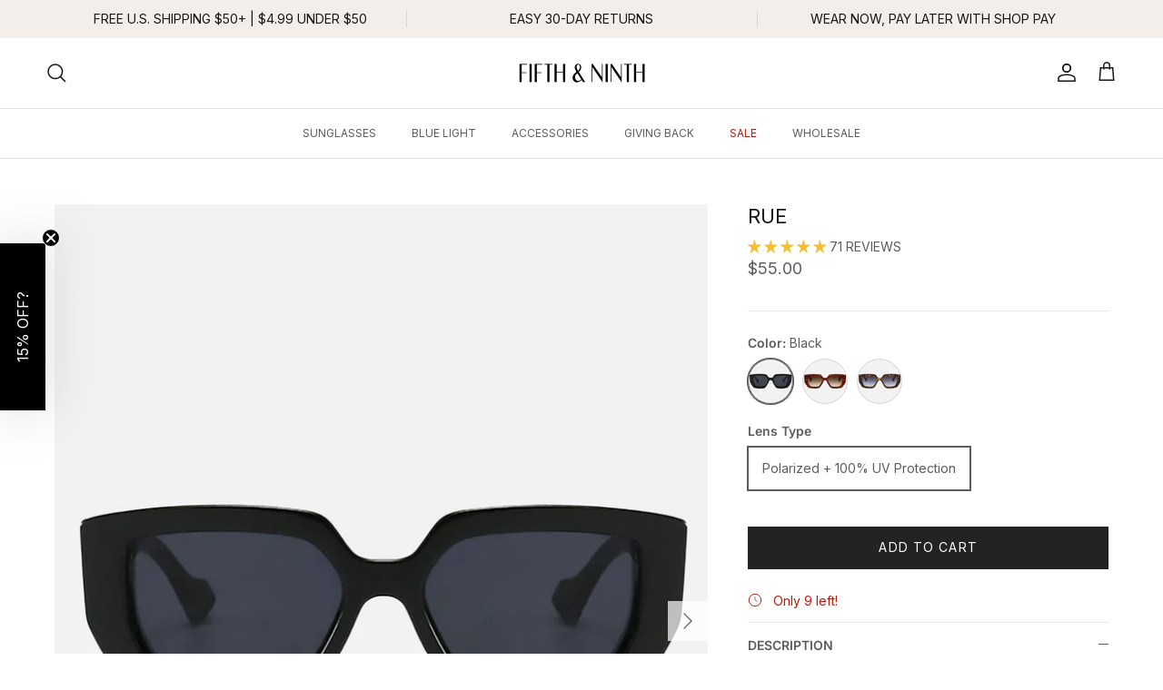

--- FILE ---
content_type: text/html; charset=utf-8
request_url: https://fifthandninth.com/products/rue-polarized-sunglasses
body_size: 79245
content:
<!doctype html>
<html class="no-js" lang="en" dir="ltr">
<head>
<script src="https://sapi.negate.io/script/wkFOeQNb2E3oQXprL/3j9g==?shop=fifth-and-ninth.myshopify.com"></script><meta charset="utf-8">
<meta name="viewport" content="width=device-width,initial-scale=1">
<title>Rue | Square Polarized Sunglasses | Fifth &amp; Ninth &ndash; Fifth and Ninth</title><link rel="canonical" href="https://fifthandninth.com/products/rue-polarized-sunglasses"><link rel="icon" href="//fifthandninth.com/cdn/shop/files/NEW-favicon-shorthand-logo.png?crop=center&height=48&v=1711630349&width=48" type="image/png">
  <link rel="apple-touch-icon" href="//fifthandninth.com/cdn/shop/files/NEW-favicon-shorthand-logo.png?crop=center&height=180&v=1711630349&width=180"><meta name="description" content="Rue polarized sunglasses feature a bold square frame with thick temples. Choose from classic black or bold patterns for the ultimate statement accessory."><meta property="og:site_name" content="Fifth and Ninth">
<meta property="og:url" content="https://fifthandninth.com/products/rue-polarized-sunglasses">
<meta property="og:title" content="Rue | Square Polarized Sunglasses | Fifth &amp; Ninth">
<meta property="og:type" content="product">
<meta property="og:description" content="Rue polarized sunglasses feature a bold square frame with thick temples. Choose from classic black or bold patterns for the ultimate statement accessory."><meta property="og:image" content="http://fifthandninth.com/cdn/shop/files/rueblackfront.jpg?crop=center&height=1200&v=1750871871&width=1200">
  <meta property="og:image:secure_url" content="https://fifthandninth.com/cdn/shop/files/rueblackfront.jpg?crop=center&height=1200&v=1750871871&width=1200">
  <meta property="og:image:width" content="1000">
  <meta property="og:image:height" content="1250"><meta property="og:price:amount" content="55.00">
  <meta property="og:price:currency" content="USD"><meta name="twitter:site" content="@fifthandninth"><meta name="twitter:card" content="summary_large_image">
<meta name="twitter:title" content="Rue | Square Polarized Sunglasses | Fifth &amp; Ninth">
<meta name="twitter:description" content="Rue polarized sunglasses feature a bold square frame with thick temples. Choose from classic black or bold patterns for the ultimate statement accessory.">
<style>
  /* Hide/show the Shopify Chat */
  #shopify-chat {
    display: none;
  }
  #shopify-chat.show {
    display: block;
  }
</style>

<script>
(function() {
  function subtleChat() {
    // Select any link with '?chat' in its href
    const chatLinks = document.querySelectorAll('a[href*="?chat"]');
    chatLinks.forEach(function(chatLink) {
      chatLink.addEventListener('click', handleChatLinkClick);
    });
    
    function handleChatLinkClick(event) {
      event.preventDefault();
      const shopifyChatContainer = document.querySelector('#shopify-chat');
      if (shopifyChatContainer) {
        shopifyChatContainer.classList.add('show'); // Unhide the chat container with CSS
        const chatToggle = document.querySelector('#ShopifyChat')?.shadowRoot?.querySelector('.chat-toggle');
        chatToggle?.click(); // Open the chat bubble
      }
    }
  }

  document.addEventListener('DOMContentLoaded', subtleChat);
})();
</script>

  
<script>
/* >> TriplePixel :: start*/
window.TriplePixelData={TripleName:"fifth-and-ninth.myshopify.com",ver:"2.11",plat:"SHOPIFY",isHeadless:false},function(W,H,A,L,E,_,B,N){function O(U,T,P,H,R){void 0===R&&(R=!1),H=new XMLHttpRequest,P?(H.open("POST",U,!0),H.setRequestHeader("Content-Type","application/json")):H.open("GET",U,!0),H.send(JSON.stringify(P||{})),H.onreadystatechange=function(){4===H.readyState&&200===H.status?(R=H.responseText,U.includes(".txt")?eval(R):P||(N[B]=R)):(299<H.status||H.status<200)&&T&&!R&&(R=!0,O(U,T-1,P))}}if(N=window,!N[H+"sn"]){N[H+"sn"]=1,L=function(){return Date.now().toString(36)+"_"+Math.random().toString(36)};try{A.setItem(H,1+(0|A.getItem(H)||0)),(E=JSON.parse(A.getItem(H+"U")||"[]")).push({u:location.href,r:document.referrer,t:Date.now(),id:L()}),A.setItem(H+"U",JSON.stringify(E))}catch(e){}var i,m,p;A.getItem('"!nC`')||(_=A,A=N,A[H]||(E=A[H]=function(t,e,a){return void 0===a&&(a=[]),"State"==t?E.s:(W=L(),(E._q=E._q||[]).push([W,t,e].concat(a)),W)},E.s="Installed",E._q=[],E.ch=W,B="configSecurityConfModel",N[B]=1,O("https://conf.config-security.com/model",5),i=L(),m=A[atob("c2NyZWVu")],_.setItem("di_pmt_wt",i),p={id:i,action:"profile",avatar:_.getItem("auth-security_rand_salt_"),time:m[atob("d2lkdGg=")]+":"+m[atob("aGVpZ2h0")],host:A.TriplePixelData.TripleName,plat:A.TriplePixelData.plat,url:window.location.href,ref:document.referrer,ver:A.TriplePixelData.ver},O("https://api.config-security.com/event",5,p),O("https://whale.camera/live/dot.txt",5)))}}("","TriplePixel",localStorage);
/* << TriplePixel :: end*/
</script>
    
    <meta name="facebook-domain-verification" content="x4r8kffbccx4rubimt7nay02s5wlp0" />

    
    <!-- Google Tag Manager -->
<script>(function(w,d,s,l,i){w[l]=w[l]||[];w[l].push({'gtm.start':
new Date().getTime(),event:'gtm.js'});var f=d.getElementsByTagName(s)[0],
j=d.createElement(s),dl=l!='dataLayer'?'&l='+l:'';j.async=true;j.src=
'https://www.googletagmanager.com/gtm.js?id='+i+dl;f.parentNode.insertBefore(j,f);
})(window,document,'script','dataLayer','GTM-PX6BFH4');</script>
<!-- End Google Tag Manager -->   

<script>
gtag('set', 'user_data', {
"email": [yourEmailVariable1, yourEmailVariable2],
"phone_number": [yourPhoneVariable1, yourPhoneVariable2],
"address": [
{first_name: yourFirstNameVariable,last_name: yourLastNameVariable, street: yourStreetAddressVariable, city: yourCityVariable, region: yourRegionVariable, postal_code: yourPostalCodeVariable},
{first_name: yourFirstNameVariable,last_name: yourLastNameVariable, street: yourStreetAddressVariable, city: yourCityVariable2, region: yourRegionVariable2, postal_code: yourPostalCodeVariable2}
]
});
</script><style>@font-face {
  font-family: Inter;
  font-weight: 400;
  font-style: normal;
  font-display: fallback;
  src: url("//fifthandninth.com/cdn/fonts/inter/inter_n4.b2a3f24c19b4de56e8871f609e73ca7f6d2e2bb9.woff2") format("woff2"),
       url("//fifthandninth.com/cdn/fonts/inter/inter_n4.af8052d517e0c9ffac7b814872cecc27ae1fa132.woff") format("woff");
}
@font-face {
  font-family: Inter;
  font-weight: 700;
  font-style: normal;
  font-display: fallback;
  src: url("//fifthandninth.com/cdn/fonts/inter/inter_n7.02711e6b374660cfc7915d1afc1c204e633421e4.woff2") format("woff2"),
       url("//fifthandninth.com/cdn/fonts/inter/inter_n7.6dab87426f6b8813070abd79972ceaf2f8d3b012.woff") format("woff");
}
@font-face {
  font-family: Inter;
  font-weight: 500;
  font-style: normal;
  font-display: fallback;
  src: url("//fifthandninth.com/cdn/fonts/inter/inter_n5.d7101d5e168594dd06f56f290dd759fba5431d97.woff2") format("woff2"),
       url("//fifthandninth.com/cdn/fonts/inter/inter_n5.5332a76bbd27da00474c136abb1ca3cbbf259068.woff") format("woff");
}
@font-face {
  font-family: Inter;
  font-weight: 400;
  font-style: italic;
  font-display: fallback;
  src: url("//fifthandninth.com/cdn/fonts/inter/inter_i4.feae1981dda792ab80d117249d9c7e0f1017e5b3.woff2") format("woff2"),
       url("//fifthandninth.com/cdn/fonts/inter/inter_i4.62773b7113d5e5f02c71486623cf828884c85c6e.woff") format("woff");
}
@font-face {
  font-family: Inter;
  font-weight: 700;
  font-style: italic;
  font-display: fallback;
  src: url("//fifthandninth.com/cdn/fonts/inter/inter_i7.b377bcd4cc0f160622a22d638ae7e2cd9b86ea4c.woff2") format("woff2"),
       url("//fifthandninth.com/cdn/fonts/inter/inter_i7.7c69a6a34e3bb44fcf6f975857e13b9a9b25beb4.woff") format("woff");
}
@font-face {
  font-family: Inter;
  font-weight: 400;
  font-style: normal;
  font-display: fallback;
  src: url("//fifthandninth.com/cdn/fonts/inter/inter_n4.b2a3f24c19b4de56e8871f609e73ca7f6d2e2bb9.woff2") format("woff2"),
       url("//fifthandninth.com/cdn/fonts/inter/inter_n4.af8052d517e0c9ffac7b814872cecc27ae1fa132.woff") format("woff");
}
@font-face {
  font-family: Trirong;
  font-weight: 700;
  font-style: normal;
  font-display: fallback;
  src: url("//fifthandninth.com/cdn/fonts/trirong/trirong_n7.a33ed6536f9a7c6d7a9d0b52e1e13fd44f544eff.woff2") format("woff2"),
       url("//fifthandninth.com/cdn/fonts/trirong/trirong_n7.cdb88d0f8e5c427b393745c8cdeb8bc085cbacff.woff") format("woff");
}
@font-face {
  font-family: Inter;
  font-weight: 400;
  font-style: normal;
  font-display: fallback;
  src: url("//fifthandninth.com/cdn/fonts/inter/inter_n4.b2a3f24c19b4de56e8871f609e73ca7f6d2e2bb9.woff2") format("woff2"),
       url("//fifthandninth.com/cdn/fonts/inter/inter_n4.af8052d517e0c9ffac7b814872cecc27ae1fa132.woff") format("woff");
}
@font-face {
  font-family: Inter;
  font-weight: 600;
  font-style: normal;
  font-display: fallback;
  src: url("//fifthandninth.com/cdn/fonts/inter/inter_n6.771af0474a71b3797eb38f3487d6fb79d43b6877.woff2") format("woff2"),
       url("//fifthandninth.com/cdn/fonts/inter/inter_n6.88c903d8f9e157d48b73b7777d0642925bcecde7.woff") format("woff");
}
:root {
  --page-container-width:          1260px;
  --reading-container-width:       720px;
  --divider-opacity:               0.14;
  --gutter-large:                  30px;
  --gutter-desktop:                20px;
  --gutter-mobile:                 16px;
  --section-padding:               50px;
  --larger-section-padding:        80px;
  --larger-section-padding-mobile: 60px;
  --largest-section-padding:       110px;
  --aos-animate-duration:          0.6s;

  --base-font-family:              Inter, sans-serif;
  --base-font-weight:              400;
  --base-font-style:               normal;
  --heading-font-family:           Inter, sans-serif;
  --heading-font-weight:           400;
  --heading-font-style:            normal;
  --logo-font-family:              Trirong, serif;
  --logo-font-weight:              700;
  --logo-font-style:               normal;
  --nav-font-family:               Inter, sans-serif;
  --nav-font-weight:               400;
  --nav-font-style:                normal;

  --base-text-size:14px;
  --base-line-height:              1.6;
  --input-text-size:16px;
  --smaller-text-size-1:11px;
  --smaller-text-size-2:14px;
  --smaller-text-size-3:11px;
  --smaller-text-size-4:10px;
  --larger-text-size:22px;
  --super-large-text-size:39px;
  --super-large-mobile-text-size:18px;
  --larger-mobile-text-size:18px;
  --logo-text-size:26px;--btn-letter-spacing: 0.08em;
    --btn-text-transform: uppercase;
    --button-text-size: 12px;
    --quickbuy-button-text-size: 12;
    --small-feature-link-font-size: 0.75em;
    --input-btn-padding-top:             1.2em;
    --input-btn-padding-bottom:          1.2em;--heading-text-transform:uppercase;
  --nav-text-size:                      12px;
  --mobile-menu-font-weight:            inherit;

  --body-bg-color:                      255 255 255;
  --bg-color:                           255 255 255;
  --body-text-color:                    92 92 92;
  --text-color:                         92 92 92;

  --header-text-col:                    #171717;--header-text-hover-col:             var(--main-nav-link-hover-col);--header-bg-col:                     #ffffff;
  --heading-color:                     23 23 23;
  --body-heading-color:                23 23 23;
  --heading-divider-col:               #dfe3e8;

  --logo-col:                          #171717;
  --main-nav-bg:                       #ffffff;
  --main-nav-link-col:                 #5c5c5c;
  --main-nav-link-hover-col:           #000000;
  --main-nav-link-featured-col:        #b61d0f;

  --link-color:                        0 0 0;
  --body-link-color:                   0 0 0;

  --btn-bg-color:                        35 35 35;
  --btn-bg-hover-color:                  35 35 35;
  --btn-border-color:                    35 35 35;
  --btn-border-hover-color:              35 35 35;
  --btn-text-color:                      255 255 255;
  --btn-text-hover-color:                255 255 255;--btn-alt-bg-color:                    255 255 255;
  --btn-alt-text-color:                  35 35 35;
  --btn-alt-border-color:                35 35 35;
  --btn-alt-border-hover-color:          35 35 35;--btn-ter-bg-color:                    235 235 235;
  --btn-ter-text-color:                  41 41 41;
  --btn-ter-bg-hover-color:              35 35 35;
  --btn-ter-text-hover-color:            255 255 255;--btn-border-radius: 0;--color-scheme-default:                             #ffffff;
  --color-scheme-default-color:                       255 255 255;
  --color-scheme-default-text-color:                  92 92 92;
  --color-scheme-default-head-color:                  23 23 23;
  --color-scheme-default-link-color:                  0 0 0;
  --color-scheme-default-btn-text-color:              255 255 255;
  --color-scheme-default-btn-text-hover-color:        255 255 255;
  --color-scheme-default-btn-bg-color:                35 35 35;
  --color-scheme-default-btn-bg-hover-color:          35 35 35;
  --color-scheme-default-btn-border-color:            35 35 35;
  --color-scheme-default-btn-border-hover-color:      35 35 35;
  --color-scheme-default-btn-alt-text-color:          35 35 35;
  --color-scheme-default-btn-alt-bg-color:            255 255 255;
  --color-scheme-default-btn-alt-border-color:        35 35 35;
  --color-scheme-default-btn-alt-border-hover-color:  35 35 35;

  --color-scheme-1:                             #f6f6f6;
  --color-scheme-1-color:                       246 246 246;
  --color-scheme-1-text-color:                  23 23 23;
  --color-scheme-1-head-color:                  23 23 23;
  --color-scheme-1-link-color:                  23 23 23;
  --color-scheme-1-btn-text-color:              255 255 255;
  --color-scheme-1-btn-text-hover-color:        255 255 255;
  --color-scheme-1-btn-bg-color:                35 35 35;
  --color-scheme-1-btn-bg-hover-color:          0 0 0;
  --color-scheme-1-btn-border-color:            35 35 35;
  --color-scheme-1-btn-border-hover-color:      0 0 0;
  --color-scheme-1-btn-alt-text-color:          35 35 35;
  --color-scheme-1-btn-alt-bg-color:            255 255 255;
  --color-scheme-1-btn-alt-border-color:        35 35 35;
  --color-scheme-1-btn-alt-border-hover-color:  35 35 35;

  --color-scheme-2:                             #f3eeea;
  --color-scheme-2-color:                       243 238 234;
  --color-scheme-2-text-color:                  23 23 23;
  --color-scheme-2-head-color:                  23 23 23;
  --color-scheme-2-link-color:                  0 0 0;
  --color-scheme-2-btn-text-color:              255 255 255;
  --color-scheme-2-btn-text-hover-color:        255 255 255;
  --color-scheme-2-btn-bg-color:                35 35 35;
  --color-scheme-2-btn-bg-hover-color:          0 0 0;
  --color-scheme-2-btn-border-color:            35 35 35;
  --color-scheme-2-btn-border-hover-color:      0 0 0;
  --color-scheme-2-btn-alt-text-color:          35 35 35;
  --color-scheme-2-btn-alt-bg-color:            255 255 255;
  --color-scheme-2-btn-alt-border-color:        35 35 35;
  --color-scheme-2-btn-alt-border-hover-color:  35 35 35;

  /* Shop Pay payment terms */
  --payment-terms-background-color:    #ffffff;--quickbuy-bg: 255 255 255;--body-input-background-color:       rgb(var(--body-bg-color));
  --input-background-color:            rgb(var(--body-bg-color));
  --body-input-text-color:             var(--body-text-color);
  --input-text-color:                  var(--body-text-color);
  --body-input-border-color:           rgb(214, 214, 214);
  --input-border-color:                rgb(214, 214, 214);
  --input-border-color-hover:          rgb(165, 165, 165);
  --input-border-color-active:         rgb(92, 92, 92);

  --swatch-cross-svg:                  url("data:image/svg+xml,%3Csvg xmlns='http://www.w3.org/2000/svg' width='240' height='240' viewBox='0 0 24 24' fill='none' stroke='rgb(214, 214, 214)' stroke-width='0.09' preserveAspectRatio='none' %3E%3Cline x1='24' y1='0' x2='0' y2='24'%3E%3C/line%3E%3C/svg%3E");
  --swatch-cross-hover:                url("data:image/svg+xml,%3Csvg xmlns='http://www.w3.org/2000/svg' width='240' height='240' viewBox='0 0 24 24' fill='none' stroke='rgb(165, 165, 165)' stroke-width='0.09' preserveAspectRatio='none' %3E%3Cline x1='24' y1='0' x2='0' y2='24'%3E%3C/line%3E%3C/svg%3E");
  --swatch-cross-active:               url("data:image/svg+xml,%3Csvg xmlns='http://www.w3.org/2000/svg' width='240' height='240' viewBox='0 0 24 24' fill='none' stroke='rgb(92, 92, 92)' stroke-width='0.09' preserveAspectRatio='none' %3E%3Cline x1='24' y1='0' x2='0' y2='24'%3E%3C/line%3E%3C/svg%3E");

  --footer-divider-col:                #c6c6c6;
  --footer-text-col:                   92 92 92;
  --footer-heading-col:                23 23 23;
  --footer-bg:                         #f6f6f6;--product-label-overlay-justify: flex-start;--product-label-overlay-align: flex-start;--product-label-overlay-reduction-text:   #ffffff;
  --product-label-overlay-reduction-bg:     #b61d0f;
  --product-label-overlay-stock-text:       #b61d0f;
  --product-label-overlay-stock-bg:         #f6f6f6;
  --product-label-overlay-new-text:         #ffffff;
  --product-label-overlay-new-bg:           #000000;
  --product-label-overlay-meta-text:        #ffffff;
  --product-label-overlay-meta-bg:          #bd2585;
  --product-label-sale-text:                #c20000;
  --product-label-sold-text:                #171717;
  --product-label-preorder-text:            #316535;

  --product-block-crop-align:               center;

  
  --product-block-price-align:              center;
  --product-block-price-item-margin-start:  .25rem;
  --product-block-price-item-margin-end:    .25rem;
  

  --collection-block-image-position:   center center;

  --swatch-picker-image-size:          50px;
  --swatch-crop-align:                 center center;

  --image-overlay-text-color:          255 255 255;--image-overlay-bg:                  rgba(0, 0, 0, 0.25);
  --image-overlay-shadow-start:        rgb(0 0 0 / 0.75);
  --image-overlay-box-opacity:         0.88;.image-overlay--bg-box .text-overlay .text-overlay__text {
      --image-overlay-box-bg: 255 255 255;
      --heading-color: var(--body-heading-color);
      --text-color: var(--body-text-color);
      --link-color: var(--body-link-color);
    }--product-inventory-ok-box-color:            #f6f6f6;
  --product-inventory-ok-text-color:           #316535;
  --product-inventory-ok-icon-box-fill-color:  #fff;
  --product-inventory-low-box-color:           #f6f6f6;
  --product-inventory-low-text-color:          #b61d0f;
  --product-inventory-low-icon-box-fill-color: #fff;
  --product-inventory-low-text-color-channels: 49, 101, 53;
  --product-inventory-ok-text-color-channels:  182, 29, 15;

  --rating-star-color: 247 189 46;
}::selection {
    background: rgb(var(--body-heading-color));
    color: rgb(var(--body-bg-color));
  }
  ::-moz-selection {
    background: rgb(var(--body-heading-color));
    color: rgb(var(--body-bg-color));
  }.use-color-scheme--default {
  --product-label-sale-text:           #c20000;
  --product-label-sold-text:           #171717;
  --product-label-preorder-text:       #316535;
  --input-background-color:            rgb(var(--body-bg-color));
  --input-text-color:                  var(--body-input-text-color);
  --input-border-color:                rgb(214, 214, 214);
  --input-border-color-hover:          rgb(165, 165, 165);
  --input-border-color-active:         rgb(92, 92, 92);
}</style>

  <link href="//fifthandninth.com/cdn/shop/t/185/assets/main.css?v=93850084437558353761765209089" rel="stylesheet" type="text/css" media="all" />
<link rel="stylesheet" href="//fifthandninth.com/cdn/shop/t/185/assets/swatches.css?v=108796744003545846721744035101" media="print" onload="this.media='all'">
    <noscript><link rel="stylesheet" href="//fifthandninth.com/cdn/shop/t/185/assets/swatches.css?v=108796744003545846721744035101"></noscript><link rel="preload" as="font" href="//fifthandninth.com/cdn/fonts/inter/inter_n4.b2a3f24c19b4de56e8871f609e73ca7f6d2e2bb9.woff2" type="font/woff2" crossorigin><link rel="preload" as="font" href="//fifthandninth.com/cdn/fonts/inter/inter_n4.b2a3f24c19b4de56e8871f609e73ca7f6d2e2bb9.woff2" type="font/woff2" crossorigin><script>
    document.documentElement.className = document.documentElement.className.replace('no-js', 'js');

    window.theme = {
      info: {
        name: 'Symmetry',
        version: '7.3.0'
      },
      device: {
        hasTouch: window.matchMedia('(any-pointer: coarse)').matches,
        hasHover: window.matchMedia('(hover: hover)').matches
      },
      mediaQueries: {
        md: '(min-width: 768px)',
        productMediaCarouselBreak: '(min-width: 1041px)'
      },
      routes: {
        base: 'https://fifthandninth.com',
        cart: '/cart',
        cartAdd: '/cart/add.js',
        cartUpdate: '/cart/update.js',
        predictiveSearch: '/search/suggest'
      },
      strings: {
        cartTermsConfirmation: "You must agree to the terms and conditions before continuing.",
        cartItemsQuantityError: "You can only add [QUANTITY] of this item to your cart.",
        generalSearchViewAll: "View all search results",
        noStock: "Sold Out",
        noVariant: "Unavailable",
        productsProductChooseA: "Choose a",
        generalSearchPages: "Pages",
        generalSearchNoResultsWithoutTerms: "Sorry, we couldnʼt find any results",
        shippingCalculator: {
          singleRate: "There is one shipping rate for this destination:",
          multipleRates: "There are multiple shipping rates for this destination:",
          noRates: "We do not ship to this destination."
        }
      },
      settings: {
        moneyWithCurrencyFormat: "${{amount}} USD",
        cartType: "drawer",
        afterAddToCart: "drawer",
        quickbuyStyle: "button",
        externalLinksNewTab: true,
        internalLinksSmoothScroll: true
      }
    }

    theme.inlineNavigationCheck = function() {
      var pageHeader = document.querySelector('.pageheader'),
          inlineNavContainer = pageHeader.querySelector('.logo-area__left__inner'),
          inlineNav = inlineNavContainer.querySelector('.navigation--left');
      if (inlineNav && getComputedStyle(inlineNav).display != 'none') {
        var inlineMenuCentered = document.querySelector('.pageheader--layout-inline-menu-center'),
            logoContainer = document.querySelector('.logo-area__middle__inner');
        if(inlineMenuCentered) {
          var rightWidth = document.querySelector('.logo-area__right__inner').clientWidth,
              middleWidth = logoContainer.clientWidth,
              logoArea = document.querySelector('.logo-area'),
              computedLogoAreaStyle = getComputedStyle(logoArea),
              logoAreaInnerWidth = logoArea.clientWidth - Math.ceil(parseFloat(computedLogoAreaStyle.paddingLeft)) - Math.ceil(parseFloat(computedLogoAreaStyle.paddingRight)),
              availableNavWidth = logoAreaInnerWidth - Math.max(rightWidth, middleWidth) * 2 - 40;
          inlineNavContainer.style.maxWidth = availableNavWidth + 'px';
        }

        var firstInlineNavLink = inlineNav.querySelector('.navigation__item:first-child'),
            lastInlineNavLink = inlineNav.querySelector('.navigation__item:last-child');
        if (lastInlineNavLink) {
          var inlineNavWidth = null;
          if(document.querySelector('html[dir=rtl]')) {
            inlineNavWidth = firstInlineNavLink.offsetLeft - lastInlineNavLink.offsetLeft + firstInlineNavLink.offsetWidth;
          } else {
            inlineNavWidth = lastInlineNavLink.offsetLeft - firstInlineNavLink.offsetLeft + lastInlineNavLink.offsetWidth;
          }
          if (inlineNavContainer.offsetWidth >= inlineNavWidth) {
            pageHeader.classList.add('pageheader--layout-inline-permitted');
            var tallLogo = logoContainer.clientHeight > lastInlineNavLink.clientHeight + 20;
            if (tallLogo) {
              inlineNav.classList.add('navigation--tight-underline');
            } else {
              inlineNav.classList.remove('navigation--tight-underline');
            }
          } else {
            pageHeader.classList.remove('pageheader--layout-inline-permitted');
          }
        }
      }
    };

    theme.setInitialHeaderHeightProperty = () => {
      const section = document.querySelector('.section-header');
      if (section) {
        document.documentElement.style.setProperty('--theme-header-height', Math.ceil(section.clientHeight) + 'px');
      }
    };
  </script>

  <script src="//fifthandninth.com/cdn/shop/t/185/assets/main.js?v=71597228913418551581744035101" defer></script>

  <script>window.performance && window.performance.mark && window.performance.mark('shopify.content_for_header.start');</script><meta name="google-site-verification" content="cQfJCARYIm8Fv77wulY4scnv1G4vtINvncbZtLQ3Ncs">
<meta name="facebook-domain-verification" content="x4r8kffbccx4rubimt7nay02s5wlp0">
<meta id="shopify-digital-wallet" name="shopify-digital-wallet" content="/29286334542/digital_wallets/dialog">
<meta name="shopify-checkout-api-token" content="7f657bba01c0810589f64645130f5fb9">
<meta id="in-context-paypal-metadata" data-shop-id="29286334542" data-venmo-supported="false" data-environment="production" data-locale="en_US" data-paypal-v4="true" data-currency="USD">
<link rel="alternate" type="application/json+oembed" href="https://fifthandninth.com/products/rue-polarized-sunglasses.oembed">
<script async="async" src="/checkouts/internal/preloads.js?locale=en-US"></script>
<link rel="preconnect" href="https://shop.app" crossorigin="anonymous">
<script async="async" src="https://shop.app/checkouts/internal/preloads.js?locale=en-US&shop_id=29286334542" crossorigin="anonymous"></script>
<script id="apple-pay-shop-capabilities" type="application/json">{"shopId":29286334542,"countryCode":"US","currencyCode":"USD","merchantCapabilities":["supports3DS"],"merchantId":"gid:\/\/shopify\/Shop\/29286334542","merchantName":"Fifth and Ninth","requiredBillingContactFields":["postalAddress","email","phone"],"requiredShippingContactFields":["postalAddress","email","phone"],"shippingType":"shipping","supportedNetworks":["visa","masterCard","amex","discover","elo","jcb"],"total":{"type":"pending","label":"Fifth and Ninth","amount":"1.00"},"shopifyPaymentsEnabled":true,"supportsSubscriptions":true}</script>
<script id="shopify-features" type="application/json">{"accessToken":"7f657bba01c0810589f64645130f5fb9","betas":["rich-media-storefront-analytics"],"domain":"fifthandninth.com","predictiveSearch":true,"shopId":29286334542,"locale":"en"}</script>
<script>var Shopify = Shopify || {};
Shopify.shop = "fifth-and-ninth.myshopify.com";
Shopify.locale = "en";
Shopify.currency = {"active":"USD","rate":"1.0"};
Shopify.country = "US";
Shopify.theme = {"name":"Fifth and Ninth AW 2025","id":149880635647,"schema_name":"Symmetry","schema_version":"7.3.0","theme_store_id":568,"role":"main"};
Shopify.theme.handle = "null";
Shopify.theme.style = {"id":null,"handle":null};
Shopify.cdnHost = "fifthandninth.com/cdn";
Shopify.routes = Shopify.routes || {};
Shopify.routes.root = "/";</script>
<script type="module">!function(o){(o.Shopify=o.Shopify||{}).modules=!0}(window);</script>
<script>!function(o){function n(){var o=[];function n(){o.push(Array.prototype.slice.apply(arguments))}return n.q=o,n}var t=o.Shopify=o.Shopify||{};t.loadFeatures=n(),t.autoloadFeatures=n()}(window);</script>
<script>
  window.ShopifyPay = window.ShopifyPay || {};
  window.ShopifyPay.apiHost = "shop.app\/pay";
  window.ShopifyPay.redirectState = null;
</script>
<script id="shop-js-analytics" type="application/json">{"pageType":"product"}</script>
<script defer="defer" async type="module" src="//fifthandninth.com/cdn/shopifycloud/shop-js/modules/v2/client.init-shop-cart-sync_BdyHc3Nr.en.esm.js"></script>
<script defer="defer" async type="module" src="//fifthandninth.com/cdn/shopifycloud/shop-js/modules/v2/chunk.common_Daul8nwZ.esm.js"></script>
<script type="module">
  await import("//fifthandninth.com/cdn/shopifycloud/shop-js/modules/v2/client.init-shop-cart-sync_BdyHc3Nr.en.esm.js");
await import("//fifthandninth.com/cdn/shopifycloud/shop-js/modules/v2/chunk.common_Daul8nwZ.esm.js");

  window.Shopify.SignInWithShop?.initShopCartSync?.({"fedCMEnabled":true,"windoidEnabled":true});

</script>
<script defer="defer" async type="module" src="//fifthandninth.com/cdn/shopifycloud/shop-js/modules/v2/client.payment-terms_MV4M3zvL.en.esm.js"></script>
<script defer="defer" async type="module" src="//fifthandninth.com/cdn/shopifycloud/shop-js/modules/v2/chunk.common_Daul8nwZ.esm.js"></script>
<script defer="defer" async type="module" src="//fifthandninth.com/cdn/shopifycloud/shop-js/modules/v2/chunk.modal_CQq8HTM6.esm.js"></script>
<script type="module">
  await import("//fifthandninth.com/cdn/shopifycloud/shop-js/modules/v2/client.payment-terms_MV4M3zvL.en.esm.js");
await import("//fifthandninth.com/cdn/shopifycloud/shop-js/modules/v2/chunk.common_Daul8nwZ.esm.js");
await import("//fifthandninth.com/cdn/shopifycloud/shop-js/modules/v2/chunk.modal_CQq8HTM6.esm.js");

  
</script>
<script>
  window.Shopify = window.Shopify || {};
  if (!window.Shopify.featureAssets) window.Shopify.featureAssets = {};
  window.Shopify.featureAssets['shop-js'] = {"shop-cart-sync":["modules/v2/client.shop-cart-sync_QYOiDySF.en.esm.js","modules/v2/chunk.common_Daul8nwZ.esm.js"],"init-fed-cm":["modules/v2/client.init-fed-cm_DchLp9rc.en.esm.js","modules/v2/chunk.common_Daul8nwZ.esm.js"],"shop-button":["modules/v2/client.shop-button_OV7bAJc5.en.esm.js","modules/v2/chunk.common_Daul8nwZ.esm.js"],"init-windoid":["modules/v2/client.init-windoid_DwxFKQ8e.en.esm.js","modules/v2/chunk.common_Daul8nwZ.esm.js"],"shop-cash-offers":["modules/v2/client.shop-cash-offers_DWtL6Bq3.en.esm.js","modules/v2/chunk.common_Daul8nwZ.esm.js","modules/v2/chunk.modal_CQq8HTM6.esm.js"],"shop-toast-manager":["modules/v2/client.shop-toast-manager_CX9r1SjA.en.esm.js","modules/v2/chunk.common_Daul8nwZ.esm.js"],"init-shop-email-lookup-coordinator":["modules/v2/client.init-shop-email-lookup-coordinator_UhKnw74l.en.esm.js","modules/v2/chunk.common_Daul8nwZ.esm.js"],"pay-button":["modules/v2/client.pay-button_DzxNnLDY.en.esm.js","modules/v2/chunk.common_Daul8nwZ.esm.js"],"avatar":["modules/v2/client.avatar_BTnouDA3.en.esm.js"],"init-shop-cart-sync":["modules/v2/client.init-shop-cart-sync_BdyHc3Nr.en.esm.js","modules/v2/chunk.common_Daul8nwZ.esm.js"],"shop-login-button":["modules/v2/client.shop-login-button_D8B466_1.en.esm.js","modules/v2/chunk.common_Daul8nwZ.esm.js","modules/v2/chunk.modal_CQq8HTM6.esm.js"],"init-customer-accounts-sign-up":["modules/v2/client.init-customer-accounts-sign-up_C8fpPm4i.en.esm.js","modules/v2/client.shop-login-button_D8B466_1.en.esm.js","modules/v2/chunk.common_Daul8nwZ.esm.js","modules/v2/chunk.modal_CQq8HTM6.esm.js"],"init-shop-for-new-customer-accounts":["modules/v2/client.init-shop-for-new-customer-accounts_CVTO0Ztu.en.esm.js","modules/v2/client.shop-login-button_D8B466_1.en.esm.js","modules/v2/chunk.common_Daul8nwZ.esm.js","modules/v2/chunk.modal_CQq8HTM6.esm.js"],"init-customer-accounts":["modules/v2/client.init-customer-accounts_dRgKMfrE.en.esm.js","modules/v2/client.shop-login-button_D8B466_1.en.esm.js","modules/v2/chunk.common_Daul8nwZ.esm.js","modules/v2/chunk.modal_CQq8HTM6.esm.js"],"shop-follow-button":["modules/v2/client.shop-follow-button_CkZpjEct.en.esm.js","modules/v2/chunk.common_Daul8nwZ.esm.js","modules/v2/chunk.modal_CQq8HTM6.esm.js"],"lead-capture":["modules/v2/client.lead-capture_BntHBhfp.en.esm.js","modules/v2/chunk.common_Daul8nwZ.esm.js","modules/v2/chunk.modal_CQq8HTM6.esm.js"],"checkout-modal":["modules/v2/client.checkout-modal_CfxcYbTm.en.esm.js","modules/v2/chunk.common_Daul8nwZ.esm.js","modules/v2/chunk.modal_CQq8HTM6.esm.js"],"shop-login":["modules/v2/client.shop-login_Da4GZ2H6.en.esm.js","modules/v2/chunk.common_Daul8nwZ.esm.js","modules/v2/chunk.modal_CQq8HTM6.esm.js"],"payment-terms":["modules/v2/client.payment-terms_MV4M3zvL.en.esm.js","modules/v2/chunk.common_Daul8nwZ.esm.js","modules/v2/chunk.modal_CQq8HTM6.esm.js"]};
</script>
<script>(function() {
  var isLoaded = false;
  function asyncLoad() {
    if (isLoaded) return;
    isLoaded = true;
    var urls = ["https:\/\/accessibly.app\/public\/widget\/run.js?shop=fifth-and-ninth.myshopify.com","https:\/\/kp-9dfa.klickly.com\/boa.js?v=78\u0026tw=0\u0026ga4=1\u0026version=v2\u0026platform=shopify\u0026account_id=975\u0026b_type_cart=22aa6f40e68ee997\u0026b_type_visit=00d001819eee358f\u0026b_type_checkout=f88b44902cbeee0e\u0026shop=fifth-and-ninth.myshopify.com","https:\/\/unpkg.com\/@happyreturns\/happyreturns-script-tag?shop=fifth-and-ninth.myshopify.com","https:\/\/shopify-widget.route.com\/shopify.widget.js?shop=fifth-and-ninth.myshopify.com","https:\/\/id-shop.govx.com\/app\/fifth-and-ninth.myshopify.com\/govx.js?shop=fifth-and-ninth.myshopify.com","https:\/\/s3.eu-west-1.amazonaws.com\/production-klarna-il-shopify-osm\/9c4c55b0c2d42727a4830a3552a3acc7011e4310\/fifth-and-ninth.myshopify.com-1745270046903.js?shop=fifth-and-ninth.myshopify.com","https:\/\/cdn.nfcube.com\/instafeed-3d2acb53983acf3783fbd9c72d2afad2.js?shop=fifth-and-ninth.myshopify.com"];
    for (var i = 0; i < urls.length; i++) {
      var s = document.createElement('script');
      s.type = 'text/javascript';
      s.async = true;
      s.src = urls[i];
      var x = document.getElementsByTagName('script')[0];
      x.parentNode.insertBefore(s, x);
    }
  };
  if(window.attachEvent) {
    window.attachEvent('onload', asyncLoad);
  } else {
    window.addEventListener('load', asyncLoad, false);
  }
})();</script>
<script id="__st">var __st={"a":29286334542,"offset":-18000,"reqid":"bd5b92a4-100d-47c5-b561-cf83194ab313-1768981636","pageurl":"fifthandninth.com\/products\/rue-polarized-sunglasses","u":"f808cd84ce24","p":"product","rtyp":"product","rid":7785700458751};</script>
<script>window.ShopifyPaypalV4VisibilityTracking = true;</script>
<script id="captcha-bootstrap">!function(){'use strict';const t='contact',e='account',n='new_comment',o=[[t,t],['blogs',n],['comments',n],[t,'customer']],c=[[e,'customer_login'],[e,'guest_login'],[e,'recover_customer_password'],[e,'create_customer']],r=t=>t.map((([t,e])=>`form[action*='/${t}']:not([data-nocaptcha='true']) input[name='form_type'][value='${e}']`)).join(','),a=t=>()=>t?[...document.querySelectorAll(t)].map((t=>t.form)):[];function s(){const t=[...o],e=r(t);return a(e)}const i='password',u='form_key',d=['recaptcha-v3-token','g-recaptcha-response','h-captcha-response',i],f=()=>{try{return window.sessionStorage}catch{return}},m='__shopify_v',_=t=>t.elements[u];function p(t,e,n=!1){try{const o=window.sessionStorage,c=JSON.parse(o.getItem(e)),{data:r}=function(t){const{data:e,action:n}=t;return t[m]||n?{data:e,action:n}:{data:t,action:n}}(c);for(const[e,n]of Object.entries(r))t.elements[e]&&(t.elements[e].value=n);n&&o.removeItem(e)}catch(o){console.error('form repopulation failed',{error:o})}}const l='form_type',E='cptcha';function T(t){t.dataset[E]=!0}const w=window,h=w.document,L='Shopify',v='ce_forms',y='captcha';let A=!1;((t,e)=>{const n=(g='f06e6c50-85a8-45c8-87d0-21a2b65856fe',I='https://cdn.shopify.com/shopifycloud/storefront-forms-hcaptcha/ce_storefront_forms_captcha_hcaptcha.v1.5.2.iife.js',D={infoText:'Protected by hCaptcha',privacyText:'Privacy',termsText:'Terms'},(t,e,n)=>{const o=w[L][v],c=o.bindForm;if(c)return c(t,g,e,D).then(n);var r;o.q.push([[t,g,e,D],n]),r=I,A||(h.body.append(Object.assign(h.createElement('script'),{id:'captcha-provider',async:!0,src:r})),A=!0)});var g,I,D;w[L]=w[L]||{},w[L][v]=w[L][v]||{},w[L][v].q=[],w[L][y]=w[L][y]||{},w[L][y].protect=function(t,e){n(t,void 0,e),T(t)},Object.freeze(w[L][y]),function(t,e,n,w,h,L){const[v,y,A,g]=function(t,e,n){const i=e?o:[],u=t?c:[],d=[...i,...u],f=r(d),m=r(i),_=r(d.filter((([t,e])=>n.includes(e))));return[a(f),a(m),a(_),s()]}(w,h,L),I=t=>{const e=t.target;return e instanceof HTMLFormElement?e:e&&e.form},D=t=>v().includes(t);t.addEventListener('submit',(t=>{const e=I(t);if(!e)return;const n=D(e)&&!e.dataset.hcaptchaBound&&!e.dataset.recaptchaBound,o=_(e),c=g().includes(e)&&(!o||!o.value);(n||c)&&t.preventDefault(),c&&!n&&(function(t){try{if(!f())return;!function(t){const e=f();if(!e)return;const n=_(t);if(!n)return;const o=n.value;o&&e.removeItem(o)}(t);const e=Array.from(Array(32),(()=>Math.random().toString(36)[2])).join('');!function(t,e){_(t)||t.append(Object.assign(document.createElement('input'),{type:'hidden',name:u})),t.elements[u].value=e}(t,e),function(t,e){const n=f();if(!n)return;const o=[...t.querySelectorAll(`input[type='${i}']`)].map((({name:t})=>t)),c=[...d,...o],r={};for(const[a,s]of new FormData(t).entries())c.includes(a)||(r[a]=s);n.setItem(e,JSON.stringify({[m]:1,action:t.action,data:r}))}(t,e)}catch(e){console.error('failed to persist form',e)}}(e),e.submit())}));const S=(t,e)=>{t&&!t.dataset[E]&&(n(t,e.some((e=>e===t))),T(t))};for(const o of['focusin','change'])t.addEventListener(o,(t=>{const e=I(t);D(e)&&S(e,y())}));const B=e.get('form_key'),M=e.get(l),P=B&&M;t.addEventListener('DOMContentLoaded',(()=>{const t=y();if(P)for(const e of t)e.elements[l].value===M&&p(e,B);[...new Set([...A(),...v().filter((t=>'true'===t.dataset.shopifyCaptcha))])].forEach((e=>S(e,t)))}))}(h,new URLSearchParams(w.location.search),n,t,e,['guest_login'])})(!0,!0)}();</script>
<script integrity="sha256-4kQ18oKyAcykRKYeNunJcIwy7WH5gtpwJnB7kiuLZ1E=" data-source-attribution="shopify.loadfeatures" defer="defer" src="//fifthandninth.com/cdn/shopifycloud/storefront/assets/storefront/load_feature-a0a9edcb.js" crossorigin="anonymous"></script>
<script crossorigin="anonymous" defer="defer" src="//fifthandninth.com/cdn/shopifycloud/storefront/assets/shopify_pay/storefront-65b4c6d7.js?v=20250812"></script>
<script data-source-attribution="shopify.dynamic_checkout.dynamic.init">var Shopify=Shopify||{};Shopify.PaymentButton=Shopify.PaymentButton||{isStorefrontPortableWallets:!0,init:function(){window.Shopify.PaymentButton.init=function(){};var t=document.createElement("script");t.src="https://fifthandninth.com/cdn/shopifycloud/portable-wallets/latest/portable-wallets.en.js",t.type="module",document.head.appendChild(t)}};
</script>
<script data-source-attribution="shopify.dynamic_checkout.buyer_consent">
  function portableWalletsHideBuyerConsent(e){var t=document.getElementById("shopify-buyer-consent"),n=document.getElementById("shopify-subscription-policy-button");t&&n&&(t.classList.add("hidden"),t.setAttribute("aria-hidden","true"),n.removeEventListener("click",e))}function portableWalletsShowBuyerConsent(e){var t=document.getElementById("shopify-buyer-consent"),n=document.getElementById("shopify-subscription-policy-button");t&&n&&(t.classList.remove("hidden"),t.removeAttribute("aria-hidden"),n.addEventListener("click",e))}window.Shopify?.PaymentButton&&(window.Shopify.PaymentButton.hideBuyerConsent=portableWalletsHideBuyerConsent,window.Shopify.PaymentButton.showBuyerConsent=portableWalletsShowBuyerConsent);
</script>
<script data-source-attribution="shopify.dynamic_checkout.cart.bootstrap">document.addEventListener("DOMContentLoaded",(function(){function t(){return document.querySelector("shopify-accelerated-checkout-cart, shopify-accelerated-checkout")}if(t())Shopify.PaymentButton.init();else{new MutationObserver((function(e,n){t()&&(Shopify.PaymentButton.init(),n.disconnect())})).observe(document.body,{childList:!0,subtree:!0})}}));
</script>
<script id='scb4127' type='text/javascript' async='' src='https://fifthandninth.com/cdn/shopifycloud/privacy-banner/storefront-banner.js'></script><link id="shopify-accelerated-checkout-styles" rel="stylesheet" media="screen" href="https://fifthandninth.com/cdn/shopifycloud/portable-wallets/latest/accelerated-checkout-backwards-compat.css" crossorigin="anonymous">
<style id="shopify-accelerated-checkout-cart">
        #shopify-buyer-consent {
  margin-top: 1em;
  display: inline-block;
  width: 100%;
}

#shopify-buyer-consent.hidden {
  display: none;
}

#shopify-subscription-policy-button {
  background: none;
  border: none;
  padding: 0;
  text-decoration: underline;
  font-size: inherit;
  cursor: pointer;
}

#shopify-subscription-policy-button::before {
  box-shadow: none;
}

      </style>

<script>window.performance && window.performance.mark && window.performance.mark('shopify.content_for_header.end');</script>
<!-- CC Custom Head Start --><!-- CC Custom Head End --><!-- BEGIN app block: shopify://apps/judge-me-reviews/blocks/judgeme_core/61ccd3b1-a9f2-4160-9fe9-4fec8413e5d8 --><!-- Start of Judge.me Core -->






<link rel="dns-prefetch" href="https://cdnwidget.judge.me">
<link rel="dns-prefetch" href="https://cdn.judge.me">
<link rel="dns-prefetch" href="https://cdn1.judge.me">
<link rel="dns-prefetch" href="https://api.judge.me">

<script data-cfasync='false' class='jdgm-settings-script'>window.jdgmSettings={"pagination":5,"disable_web_reviews":false,"badge_no_review_text":"No reviews","badge_n_reviews_text":"{{ n }} REVIEW/REVIEWS","badge_star_color":"#F7BD2E","hide_badge_preview_if_no_reviews":true,"badge_hide_text":false,"enforce_center_preview_badge":false,"widget_title":"Customer Reviews","widget_open_form_text":"Write a review","widget_close_form_text":"Cancel review","widget_refresh_page_text":"Refresh page","widget_summary_text":"Based on {{ number_of_reviews }} review/reviews","widget_no_review_text":"Be the first to write a review","widget_name_field_text":"Display name","widget_verified_name_field_text":"Verified Name (public)","widget_name_placeholder_text":"Display name","widget_required_field_error_text":"This field is required.","widget_email_field_text":"Email address","widget_verified_email_field_text":"Verified Email (private, can not be edited)","widget_email_placeholder_text":"Your email address","widget_email_field_error_text":"Please enter a valid email address.","widget_rating_field_text":"Rating","widget_review_title_field_text":"Review Title","widget_review_title_placeholder_text":"Give your review a title","widget_review_body_field_text":"Review content","widget_review_body_placeholder_text":"Start writing here...","widget_pictures_field_text":"Picture/Video (optional)","widget_submit_review_text":"Submit Review","widget_submit_verified_review_text":"Submit Verified Review","widget_submit_success_msg_with_auto_publish":"Thank you! Please refresh the page in a few moments to see your review. You can remove or edit your review by logging into \u003ca href='https://judge.me/login' target='_blank' rel='nofollow noopener'\u003eJudge.me\u003c/a\u003e","widget_submit_success_msg_no_auto_publish":"Thank you for leaving a review! To show our appreciation, take 10% off your next order with code THANKYOU15. Your review will be published as soon as it is approved. You can remove or edit your review by logging into \u003ca href='https://judge.me/login' target='_blank' rel='nofollow noopener'\u003eJudge.me\u003c/a\u003e","widget_show_default_reviews_out_of_total_text":"Showing {{ n_reviews_shown }} out of {{ n_reviews }} reviews.","widget_show_all_link_text":"Show all","widget_show_less_link_text":"Show less","widget_author_said_text":"{{ reviewer_name }} said:","widget_days_text":"{{ n }} days ago","widget_weeks_text":"{{ n }} week/weeks ago","widget_months_text":"{{ n }} month/months ago","widget_years_text":"{{ n }} year/years ago","widget_yesterday_text":"Yesterday","widget_today_text":"Today","widget_replied_text":"\u003e\u003e {{ shop_name }} replied:","widget_read_more_text":"Read more","widget_reviewer_name_as_initial":"last_initial","widget_rating_filter_color":"#000000","widget_rating_filter_see_all_text":"See all reviews","widget_sorting_most_recent_text":"Most Recent","widget_sorting_highest_rating_text":"Highest Rating","widget_sorting_lowest_rating_text":"Lowest Rating","widget_sorting_with_pictures_text":"Only Pictures","widget_sorting_most_helpful_text":"Most Helpful","widget_open_question_form_text":"Ask a question","widget_reviews_subtab_text":"Reviews","widget_questions_subtab_text":"Questions","widget_question_label_text":"Question","widget_answer_label_text":"Answer","widget_question_placeholder_text":"Write your question here","widget_submit_question_text":"Submit Question","widget_question_submit_success_text":"Thank you for your question! We will notify you once it gets answered.","widget_star_color":"#F7BD2E","verified_badge_text":"Verified","verified_badge_bg_color":"","verified_badge_text_color":"","verified_badge_placement":"left-of-reviewer-name","widget_review_max_height":"","widget_hide_border":false,"widget_social_share":false,"widget_thumb":false,"widget_review_location_show":false,"widget_location_format":"country_iso_code","all_reviews_include_out_of_store_products":true,"all_reviews_out_of_store_text":"(out of store)","all_reviews_pagination":100,"all_reviews_product_name_prefix_text":"about","enable_review_pictures":true,"enable_question_anwser":false,"widget_theme":"align","review_date_format":"mm/dd/yyyy","default_sort_method":"most-recent","widget_product_reviews_subtab_text":"Product Reviews","widget_shop_reviews_subtab_text":"Store Reviews","widget_other_products_reviews_text":"Reviews for other products","widget_store_reviews_subtab_text":"Store reviews","widget_no_store_reviews_text":"This store hasn't received any reviews yet","widget_web_restriction_product_reviews_text":"This product hasn't received any reviews yet","widget_no_items_text":"No items found","widget_show_more_text":"Show more","widget_write_a_store_review_text":"Write a Store Review","widget_other_languages_heading":"Reviews in Other Languages","widget_translate_review_text":"Translate review to {{ language }}","widget_translating_review_text":"Translating...","widget_show_original_translation_text":"Show original ({{ language }})","widget_translate_review_failed_text":"Review couldn't be translated.","widget_translate_review_retry_text":"Retry","widget_translate_review_try_again_later_text":"Try again later","show_product_url_for_grouped_product":false,"widget_sorting_pictures_first_text":"Pictures First","show_pictures_on_all_rev_page_mobile":true,"show_pictures_on_all_rev_page_desktop":true,"floating_tab_hide_mobile_install_preference":true,"floating_tab_button_name":"★ Reviews","floating_tab_title":"Let customers speak for us","floating_tab_button_color":"#FFFFFF","floating_tab_button_background_color":"#A66B55","floating_tab_url":"","floating_tab_url_enabled":false,"floating_tab_tab_style":"text","all_reviews_text_badge_text":"Customers rate us {{ shop.metafields.judgeme.all_reviews_rating | round: 1 }}/5 based on {{ shop.metafields.judgeme.all_reviews_count }} reviews.","all_reviews_text_badge_text_branded_style":"{{ shop.metafields.judgeme.all_reviews_rating | round: 1 }} out of 5 stars based on {{ shop.metafields.judgeme.all_reviews_count }} reviews","is_all_reviews_text_badge_a_link":false,"show_stars_for_all_reviews_text_badge":false,"all_reviews_text_badge_url":"","all_reviews_text_style":"text","all_reviews_text_color_style":"judgeme_brand_color","all_reviews_text_color":"#108474","all_reviews_text_show_jm_brand":true,"featured_carousel_show_header":true,"featured_carousel_title":"Here's what people are saying","testimonials_carousel_title":"Customers are saying","videos_carousel_title":"Real customer stories","cards_carousel_title":"Customers are saying","featured_carousel_count_text":"from {{ n }} reviews","featured_carousel_add_link_to_all_reviews_page":false,"featured_carousel_url":"","featured_carousel_show_images":true,"featured_carousel_autoslide_interval":5,"featured_carousel_arrows_on_the_sides":false,"featured_carousel_height":300,"featured_carousel_width":100,"featured_carousel_image_size":0,"featured_carousel_image_height":250,"featured_carousel_arrow_color":"#eeeeee","verified_count_badge_style":"vintage","verified_count_badge_orientation":"horizontal","verified_count_badge_color_style":"judgeme_brand_color","verified_count_badge_color":"#108474","is_verified_count_badge_a_link":false,"verified_count_badge_url":"","verified_count_badge_show_jm_brand":true,"widget_rating_preset_default":5,"widget_first_sub_tab":"product-reviews","widget_show_histogram":true,"widget_histogram_use_custom_color":true,"widget_pagination_use_custom_color":true,"widget_star_use_custom_color":true,"widget_verified_badge_use_custom_color":false,"widget_write_review_use_custom_color":false,"picture_reminder_submit_button":"Upload Pictures","enable_review_videos":false,"mute_video_by_default":false,"widget_sorting_videos_first_text":"Videos First","widget_review_pending_text":"Pending","featured_carousel_items_for_large_screen":3,"social_share_options_order":"Facebook,Twitter","remove_microdata_snippet":true,"disable_json_ld":false,"enable_json_ld_products":false,"preview_badge_show_question_text":false,"preview_badge_no_question_text":"No questions","preview_badge_n_question_text":"{{ number_of_questions }} question/questions","qa_badge_show_icon":false,"qa_badge_position":"same-row","remove_judgeme_branding":true,"widget_add_search_bar":false,"widget_search_bar_placeholder":"Search","widget_sorting_verified_only_text":"Verified only","featured_carousel_theme":"default","featured_carousel_show_rating":true,"featured_carousel_show_title":true,"featured_carousel_show_body":true,"featured_carousel_show_date":false,"featured_carousel_show_reviewer":true,"featured_carousel_show_product":false,"featured_carousel_header_background_color":"#108474","featured_carousel_header_text_color":"#ffffff","featured_carousel_name_product_separator":"reviewed","featured_carousel_full_star_background":"#108474","featured_carousel_empty_star_background":"#dadada","featured_carousel_vertical_theme_background":"#f9fafb","featured_carousel_verified_badge_enable":false,"featured_carousel_verified_badge_color":"#108474","featured_carousel_border_style":"round","featured_carousel_review_line_length_limit":3,"featured_carousel_more_reviews_button_text":"Read more reviews","featured_carousel_view_product_button_text":"View product","all_reviews_page_load_reviews_on":"button_click","all_reviews_page_load_more_text":"Show More","disable_fb_tab_reviews":false,"enable_ajax_cdn_cache":false,"widget_public_name_text":"displayed publicly like","default_reviewer_name":"John Smith","default_reviewer_name_has_non_latin":true,"widget_reviewer_anonymous":"Anonymous","medals_widget_title":"Judge.me Review Medals","medals_widget_background_color":"#f9fafb","medals_widget_position":"footer_all_pages","medals_widget_border_color":"#f9fafb","medals_widget_verified_text_position":"left","medals_widget_use_monochromatic_version":false,"medals_widget_elements_color":"#000000","show_reviewer_avatar":false,"widget_invalid_yt_video_url_error_text":"Not a YouTube video URL","widget_max_length_field_error_text":"Please enter no more than {0} characters.","widget_show_country_flag":false,"widget_show_collected_via_shop_app":true,"widget_verified_by_shop_badge_style":"light","widget_verified_by_shop_text":"Verified by Shop","widget_show_photo_gallery":true,"widget_load_with_code_splitting":true,"widget_ugc_install_preference":false,"widget_ugc_title":"Made by us, Shared by you","widget_ugc_subtitle":"Tag us to see your picture featured in our page","widget_ugc_arrows_color":"#ffffff","widget_ugc_primary_button_text":"Buy Now","widget_ugc_primary_button_background_color":"#108474","widget_ugc_primary_button_text_color":"#ffffff","widget_ugc_primary_button_border_width":"0","widget_ugc_primary_button_border_style":"none","widget_ugc_primary_button_border_color":"#108474","widget_ugc_primary_button_border_radius":"25","widget_ugc_secondary_button_text":"Load More","widget_ugc_secondary_button_background_color":"#ffffff","widget_ugc_secondary_button_text_color":"#108474","widget_ugc_secondary_button_border_width":"2","widget_ugc_secondary_button_border_style":"solid","widget_ugc_secondary_button_border_color":"#108474","widget_ugc_secondary_button_border_radius":"25","widget_ugc_reviews_button_text":"View Reviews","widget_ugc_reviews_button_background_color":"#ffffff","widget_ugc_reviews_button_text_color":"#108474","widget_ugc_reviews_button_border_width":"2","widget_ugc_reviews_button_border_style":"solid","widget_ugc_reviews_button_border_color":"#108474","widget_ugc_reviews_button_border_radius":"25","widget_ugc_reviews_button_link_to":"judgeme-reviews-page","widget_ugc_show_post_date":true,"widget_ugc_max_width":"800","widget_rating_metafield_value_type":true,"widget_primary_color":"#000000","widget_enable_secondary_color":true,"widget_secondary_color":"#EDEDED","widget_summary_average_rating_text":"{{ average_rating }} out of 5","widget_media_grid_title":"Customer photos \u0026 videos","widget_media_grid_see_more_text":"See more","widget_round_style":false,"widget_show_product_medals":false,"widget_verified_by_judgeme_text":"Verified by Judge.me","widget_show_store_medals":true,"widget_verified_by_judgeme_text_in_store_medals":"Verified by Judge.me","widget_media_field_exceed_quantity_message":"Sorry, we can only accept {{ max_media }} for one review.","widget_media_field_exceed_limit_message":"{{ file_name }} is too large, please select a {{ media_type }} less than {{ size_limit }}MB.","widget_review_submitted_text":"Review Submitted!","widget_question_submitted_text":"Question Submitted!","widget_close_form_text_question":"Cancel","widget_write_your_answer_here_text":"Write your answer here","widget_enabled_branded_link":false,"widget_show_collected_by_judgeme":true,"widget_reviewer_name_color":"","widget_write_review_text_color":"","widget_write_review_bg_color":"","widget_collected_by_judgeme_text":"collected by Judge.me","widget_pagination_type":"load_more","widget_load_more_text":"Load More","widget_load_more_color":"#000000","widget_full_review_text":"Full Review","widget_read_more_reviews_text":"Read More Reviews","widget_read_questions_text":"Read Questions","widget_questions_and_answers_text":"Questions \u0026 Answers","widget_verified_by_text":"Verified by","widget_verified_text":"Verified","widget_number_of_reviews_text":"{{ number_of_reviews }} reviews","widget_back_button_text":"Back","widget_next_button_text":"Next","widget_custom_forms_filter_button":"Filters","custom_forms_style":"vertical","widget_show_review_information":false,"how_reviews_are_collected":"How reviews are collected?","widget_show_review_keywords":false,"widget_gdpr_statement":"How we use your data: We'll only contact you about the review you left, and only if necessary. By submitting your review, you agree to Judge.me's \u003ca href='https://judge.me/terms' target='_blank' rel='nofollow noopener'\u003eterms\u003c/a\u003e, \u003ca href='https://judge.me/privacy' target='_blank' rel='nofollow noopener'\u003eprivacy\u003c/a\u003e and \u003ca href='https://judge.me/content-policy' target='_blank' rel='nofollow noopener'\u003econtent\u003c/a\u003e policies.","widget_multilingual_sorting_enabled":false,"widget_translate_review_content_enabled":false,"widget_translate_review_content_method":"manual","popup_widget_review_selection":"automatically_with_pictures","popup_widget_round_border_style":true,"popup_widget_show_title":true,"popup_widget_show_body":true,"popup_widget_show_reviewer":false,"popup_widget_show_product":true,"popup_widget_show_pictures":true,"popup_widget_use_review_picture":true,"popup_widget_show_on_home_page":true,"popup_widget_show_on_product_page":true,"popup_widget_show_on_collection_page":true,"popup_widget_show_on_cart_page":true,"popup_widget_position":"bottom_left","popup_widget_first_review_delay":5,"popup_widget_duration":5,"popup_widget_interval":5,"popup_widget_review_count":5,"popup_widget_hide_on_mobile":true,"review_snippet_widget_round_border_style":true,"review_snippet_widget_card_color":"#FFFFFF","review_snippet_widget_slider_arrows_background_color":"#FFFFFF","review_snippet_widget_slider_arrows_color":"#000000","review_snippet_widget_star_color":"#108474","show_product_variant":false,"all_reviews_product_variant_label_text":"Variant: ","widget_show_verified_branding":false,"widget_ai_summary_title":"Customers say","widget_ai_summary_disclaimer":"AI-powered review summary based on recent customer reviews","widget_show_ai_summary":false,"widget_show_ai_summary_bg":false,"widget_show_review_title_input":true,"redirect_reviewers_invited_via_email":"review_widget","request_store_review_after_product_review":false,"request_review_other_products_in_order":false,"review_form_color_scheme":"default","review_form_corner_style":"square","review_form_star_color":{},"review_form_text_color":"#333333","review_form_background_color":"#ffffff","review_form_field_background_color":"#fafafa","review_form_button_color":{},"review_form_button_text_color":"#ffffff","review_form_modal_overlay_color":"#000000","review_content_screen_title_text":"How would you rate this product?","review_content_introduction_text":"We would love it if you would share a bit about your experience.","store_review_form_title_text":"How would you rate this store?","store_review_form_introduction_text":"We would love it if you would share a bit about your experience.","show_review_guidance_text":true,"one_star_review_guidance_text":"Poor","five_star_review_guidance_text":"Great","customer_information_screen_title_text":"About you","customer_information_introduction_text":"Please tell us more about you.","custom_questions_screen_title_text":"Your experience in more detail","custom_questions_introduction_text":"Here are a few questions to help us understand more about your experience.","review_submitted_screen_title_text":"Thanks for your review!","review_submitted_screen_thank_you_text":"We are processing it and it will appear on the store soon.","review_submitted_screen_email_verification_text":"Please confirm your email by clicking the link we just sent you. This helps us keep reviews authentic.","review_submitted_request_store_review_text":"Would you like to share your experience of shopping with us?","review_submitted_review_other_products_text":"Would you like to review these products?","store_review_screen_title_text":"Would you like to share your experience of shopping with us?","store_review_introduction_text":"We value your feedback and use it to improve. Please share any thoughts or suggestions you have.","reviewer_media_screen_title_picture_text":"Share a picture","reviewer_media_introduction_picture_text":"Upload a photo to support your review.","reviewer_media_screen_title_video_text":"Share a video","reviewer_media_introduction_video_text":"Upload a video to support your review.","reviewer_media_screen_title_picture_or_video_text":"Share a picture or video","reviewer_media_introduction_picture_or_video_text":"Upload a photo or video to support your review.","reviewer_media_youtube_url_text":"Paste your Youtube URL here","advanced_settings_next_step_button_text":"Next","advanced_settings_close_review_button_text":"Close","modal_write_review_flow":false,"write_review_flow_required_text":"Required","write_review_flow_privacy_message_text":"We respect your privacy.","write_review_flow_anonymous_text":"Post review as anonymous","write_review_flow_visibility_text":"This won't be visible to other customers.","write_review_flow_multiple_selection_help_text":"Select as many as you like","write_review_flow_single_selection_help_text":"Select one option","write_review_flow_required_field_error_text":"This field is required","write_review_flow_invalid_email_error_text":"Please enter a valid email address","write_review_flow_max_length_error_text":"Max. {{ max_length }} characters.","write_review_flow_media_upload_text":"\u003cb\u003eClick to upload\u003c/b\u003e or drag and drop","write_review_flow_gdpr_statement":"We'll only contact you about your review if necessary. By submitting your review, you agree to our \u003ca href='https://judge.me/terms' target='_blank' rel='nofollow noopener'\u003eterms and conditions\u003c/a\u003e and \u003ca href='https://judge.me/privacy' target='_blank' rel='nofollow noopener'\u003eprivacy policy\u003c/a\u003e.","rating_only_reviews_enabled":false,"show_negative_reviews_help_screen":false,"new_review_flow_help_screen_rating_threshold":3,"negative_review_resolution_screen_title_text":"Tell us more","negative_review_resolution_text":"Your experience matters to us. If there were issues with your purchase, we're here to help. Feel free to reach out to us, we'd love the opportunity to make things right.","negative_review_resolution_button_text":"Contact us","negative_review_resolution_proceed_with_review_text":"Leave a review","negative_review_resolution_subject":"Issue with purchase from {{ shop_name }}.{{ order_name }}","preview_badge_collection_page_install_status":false,"widget_review_custom_css":"","preview_badge_custom_css":"","preview_badge_stars_count":"5-stars","featured_carousel_custom_css":"","floating_tab_custom_css":"","all_reviews_widget_custom_css":"","medals_widget_custom_css":"","verified_badge_custom_css":"","all_reviews_text_custom_css":"","transparency_badges_collected_via_store_invite":false,"transparency_badges_from_another_provider":false,"transparency_badges_collected_from_store_visitor":false,"transparency_badges_collected_by_verified_review_provider":false,"transparency_badges_earned_reward":false,"transparency_badges_collected_via_store_invite_text":"Review collected via store invitation","transparency_badges_from_another_provider_text":"Review collected from another provider","transparency_badges_collected_from_store_visitor_text":"Review collected from a store visitor","transparency_badges_written_in_google_text":"Review written in Google","transparency_badges_written_in_etsy_text":"Review written in Etsy","transparency_badges_written_in_shop_app_text":"Review written in Shop App","transparency_badges_earned_reward_text":"Review earned a reward for future purchase","product_review_widget_per_page":10,"widget_store_review_label_text":"Review about the store","checkout_comment_extension_title_on_product_page":"Customer Comments","checkout_comment_extension_num_latest_comment_show":5,"checkout_comment_extension_format":"name_and_timestamp","checkout_comment_customer_name":"last_initial","checkout_comment_comment_notification":true,"preview_badge_collection_page_install_preference":true,"preview_badge_home_page_install_preference":true,"preview_badge_product_page_install_preference":false,"review_widget_install_preference":"","review_carousel_install_preference":false,"floating_reviews_tab_install_preference":"none","verified_reviews_count_badge_install_preference":false,"all_reviews_text_install_preference":false,"review_widget_best_location":false,"judgeme_medals_install_preference":false,"review_widget_revamp_enabled":false,"review_widget_qna_enabled":false,"review_widget_header_theme":"minimal","review_widget_widget_title_enabled":true,"review_widget_header_text_size":"medium","review_widget_header_text_weight":"regular","review_widget_average_rating_style":"compact","review_widget_bar_chart_enabled":true,"review_widget_bar_chart_type":"numbers","review_widget_bar_chart_style":"standard","review_widget_expanded_media_gallery_enabled":false,"review_widget_reviews_section_theme":"standard","review_widget_image_style":"thumbnails","review_widget_review_image_ratio":"square","review_widget_stars_size":"medium","review_widget_verified_badge":"standard_text","review_widget_review_title_text_size":"medium","review_widget_review_text_size":"medium","review_widget_review_text_length":"medium","review_widget_number_of_columns_desktop":3,"review_widget_carousel_transition_speed":5,"review_widget_custom_questions_answers_display":"always","review_widget_button_text_color":"#FFFFFF","review_widget_text_color":"#000000","review_widget_lighter_text_color":"#7B7B7B","review_widget_corner_styling":"soft","review_widget_review_word_singular":"review","review_widget_review_word_plural":"reviews","review_widget_voting_label":"Helpful?","review_widget_shop_reply_label":"Reply from {{ shop_name }}:","review_widget_filters_title":"Filters","qna_widget_question_word_singular":"Question","qna_widget_question_word_plural":"Questions","qna_widget_answer_reply_label":"Answer from {{ answerer_name }}:","qna_content_screen_title_text":"Ask a question about this product","qna_widget_question_required_field_error_text":"Please enter your question.","qna_widget_flow_gdpr_statement":"We'll only contact you about your question if necessary. By submitting your question, you agree to our \u003ca href='https://judge.me/terms' target='_blank' rel='nofollow noopener'\u003eterms and conditions\u003c/a\u003e and \u003ca href='https://judge.me/privacy' target='_blank' rel='nofollow noopener'\u003eprivacy policy\u003c/a\u003e.","qna_widget_question_submitted_text":"Thanks for your question!","qna_widget_close_form_text_question":"Close","qna_widget_question_submit_success_text":"We’ll notify you by email when your question is answered.","all_reviews_widget_v2025_enabled":false,"all_reviews_widget_v2025_header_theme":"default","all_reviews_widget_v2025_widget_title_enabled":true,"all_reviews_widget_v2025_header_text_size":"medium","all_reviews_widget_v2025_header_text_weight":"regular","all_reviews_widget_v2025_average_rating_style":"compact","all_reviews_widget_v2025_bar_chart_enabled":true,"all_reviews_widget_v2025_bar_chart_type":"numbers","all_reviews_widget_v2025_bar_chart_style":"standard","all_reviews_widget_v2025_expanded_media_gallery_enabled":false,"all_reviews_widget_v2025_show_store_medals":true,"all_reviews_widget_v2025_show_photo_gallery":true,"all_reviews_widget_v2025_show_review_keywords":false,"all_reviews_widget_v2025_show_ai_summary":false,"all_reviews_widget_v2025_show_ai_summary_bg":false,"all_reviews_widget_v2025_add_search_bar":false,"all_reviews_widget_v2025_default_sort_method":"most-recent","all_reviews_widget_v2025_reviews_per_page":10,"all_reviews_widget_v2025_reviews_section_theme":"default","all_reviews_widget_v2025_image_style":"thumbnails","all_reviews_widget_v2025_review_image_ratio":"square","all_reviews_widget_v2025_stars_size":"medium","all_reviews_widget_v2025_verified_badge":"bold_badge","all_reviews_widget_v2025_review_title_text_size":"medium","all_reviews_widget_v2025_review_text_size":"medium","all_reviews_widget_v2025_review_text_length":"medium","all_reviews_widget_v2025_number_of_columns_desktop":3,"all_reviews_widget_v2025_carousel_transition_speed":5,"all_reviews_widget_v2025_custom_questions_answers_display":"always","all_reviews_widget_v2025_show_product_variant":false,"all_reviews_widget_v2025_show_reviewer_avatar":true,"all_reviews_widget_v2025_reviewer_name_as_initial":"","all_reviews_widget_v2025_review_location_show":false,"all_reviews_widget_v2025_location_format":"","all_reviews_widget_v2025_show_country_flag":false,"all_reviews_widget_v2025_verified_by_shop_badge_style":"light","all_reviews_widget_v2025_social_share":false,"all_reviews_widget_v2025_social_share_options_order":"Facebook,Twitter,LinkedIn,Pinterest","all_reviews_widget_v2025_pagination_type":"standard","all_reviews_widget_v2025_button_text_color":"#FFFFFF","all_reviews_widget_v2025_text_color":"#000000","all_reviews_widget_v2025_lighter_text_color":"#7B7B7B","all_reviews_widget_v2025_corner_styling":"soft","all_reviews_widget_v2025_title":"Customer reviews","all_reviews_widget_v2025_ai_summary_title":"Customers say about this store","all_reviews_widget_v2025_no_review_text":"Be the first to write a review","platform":"shopify","branding_url":"https://app.judge.me/reviews/stores/fifthandninth.com","branding_text":"Powered by Judge.me","locale":"en","reply_name":"Fifth and Ninth","widget_version":"3.0","footer":true,"autopublish":false,"review_dates":true,"enable_custom_form":false,"shop_use_review_site":true,"shop_locale":"en","enable_multi_locales_translations":true,"show_review_title_input":true,"review_verification_email_status":"always","can_be_branded":true,"reply_name_text":"Fifth and Ninth"};</script> <style class='jdgm-settings-style'>.jdgm-xx{left:0}:root{--jdgm-primary-color: #000;--jdgm-secondary-color: #EDEDED;--jdgm-star-color: #F7BD2E;--jdgm-write-review-text-color: white;--jdgm-write-review-bg-color: #000000;--jdgm-paginate-color: #000000;--jdgm-border-radius: 0;--jdgm-reviewer-name-color: #000000}.jdgm-histogram__bar-content{background-color:#000000}.jdgm-rev[data-verified-buyer=true] .jdgm-rev__icon.jdgm-rev__icon:after,.jdgm-rev__buyer-badge.jdgm-rev__buyer-badge{color:white;background-color:#000}.jdgm-review-widget--small .jdgm-gallery.jdgm-gallery .jdgm-gallery__thumbnail-link:nth-child(8) .jdgm-gallery__thumbnail-wrapper.jdgm-gallery__thumbnail-wrapper:before{content:"See more"}@media only screen and (min-width: 768px){.jdgm-gallery.jdgm-gallery .jdgm-gallery__thumbnail-link:nth-child(8) .jdgm-gallery__thumbnail-wrapper.jdgm-gallery__thumbnail-wrapper:before{content:"See more"}}.jdgm-preview-badge .jdgm-star.jdgm-star{color:#F7BD2E}.jdgm-prev-badge[data-average-rating='0.00']{display:none !important}.jdgm-rev .jdgm-rev__icon{display:none !important}.jdgm-author-fullname{display:none !important}.jdgm-author-all-initials{display:none !important}.jdgm-rev-widg__title{visibility:hidden}.jdgm-rev-widg__summary-text{visibility:hidden}.jdgm-prev-badge__text{visibility:hidden}.jdgm-rev__prod-link-prefix:before{content:'about'}.jdgm-rev__variant-label:before{content:'Variant: '}.jdgm-rev__out-of-store-text:before{content:'(out of store)'}.jdgm-all-reviews-page__wrapper .jdgm-rev__content{min-height:120px}@media all and (max-width: 768px){.jdgm-widget .jdgm-revs-tab-btn,.jdgm-widget .jdgm-revs-tab-btn[data-style="stars"]{display:none}}.jdgm-preview-badge[data-template="product"]{display:none !important}.jdgm-review-widget[data-from-snippet="true"]{display:none !important}.jdgm-verified-count-badget[data-from-snippet="true"]{display:none !important}.jdgm-carousel-wrapper[data-from-snippet="true"]{display:none !important}.jdgm-all-reviews-text[data-from-snippet="true"]{display:none !important}.jdgm-medals-section[data-from-snippet="true"]{display:none !important}.jdgm-ugc-media-wrapper[data-from-snippet="true"]{display:none !important}.jdgm-revs-tab-btn,.jdgm-revs-tab-btn:not([disabled]):hover,.jdgm-revs-tab-btn:focus{background-color:#A66B55}.jdgm-revs-tab-btn,.jdgm-revs-tab-btn:not([disabled]):hover{color:#FFFFFF}.jdgm-rev__transparency-badge[data-badge-type="review_collected_via_store_invitation"]{display:none !important}.jdgm-rev__transparency-badge[data-badge-type="review_collected_from_another_provider"]{display:none !important}.jdgm-rev__transparency-badge[data-badge-type="review_collected_from_store_visitor"]{display:none !important}.jdgm-rev__transparency-badge[data-badge-type="review_written_in_etsy"]{display:none !important}.jdgm-rev__transparency-badge[data-badge-type="review_written_in_google_business"]{display:none !important}.jdgm-rev__transparency-badge[data-badge-type="review_written_in_shop_app"]{display:none !important}.jdgm-rev__transparency-badge[data-badge-type="review_earned_for_future_purchase"]{display:none !important}.jdgm-review-snippet-widget .jdgm-rev-snippet-widget__cards-container .jdgm-rev-snippet-card{border-radius:8px;background:#fff}.jdgm-review-snippet-widget .jdgm-rev-snippet-widget__cards-container .jdgm-rev-snippet-card__rev-rating .jdgm-star{color:#108474}.jdgm-review-snippet-widget .jdgm-rev-snippet-widget__prev-btn,.jdgm-review-snippet-widget .jdgm-rev-snippet-widget__next-btn{border-radius:50%;background:#fff}.jdgm-review-snippet-widget .jdgm-rev-snippet-widget__prev-btn>svg,.jdgm-review-snippet-widget .jdgm-rev-snippet-widget__next-btn>svg{fill:#000}.jdgm-full-rev-modal.rev-snippet-widget .jm-mfp-container .jm-mfp-content,.jdgm-full-rev-modal.rev-snippet-widget .jm-mfp-container .jdgm-full-rev__icon,.jdgm-full-rev-modal.rev-snippet-widget .jm-mfp-container .jdgm-full-rev__pic-img,.jdgm-full-rev-modal.rev-snippet-widget .jm-mfp-container .jdgm-full-rev__reply{border-radius:8px}.jdgm-full-rev-modal.rev-snippet-widget .jm-mfp-container .jdgm-full-rev[data-verified-buyer="true"] .jdgm-full-rev__icon::after{border-radius:8px}.jdgm-full-rev-modal.rev-snippet-widget .jm-mfp-container .jdgm-full-rev .jdgm-rev__buyer-badge{border-radius:calc( 8px / 2 )}.jdgm-full-rev-modal.rev-snippet-widget .jm-mfp-container .jdgm-full-rev .jdgm-full-rev__replier::before{content:'Fifth and Ninth'}.jdgm-full-rev-modal.rev-snippet-widget .jm-mfp-container .jdgm-full-rev .jdgm-full-rev__product-button{border-radius:calc( 8px * 6 )}
</style> <style class='jdgm-settings-style'></style> <link id="judgeme_widget_align_css" rel="stylesheet" type="text/css" media="nope!" onload="this.media='all'" href="https://cdnwidget.judge.me/widget_v3/theme/align.css">

  
  
  
  <style class='jdgm-miracle-styles'>
  @-webkit-keyframes jdgm-spin{0%{-webkit-transform:rotate(0deg);-ms-transform:rotate(0deg);transform:rotate(0deg)}100%{-webkit-transform:rotate(359deg);-ms-transform:rotate(359deg);transform:rotate(359deg)}}@keyframes jdgm-spin{0%{-webkit-transform:rotate(0deg);-ms-transform:rotate(0deg);transform:rotate(0deg)}100%{-webkit-transform:rotate(359deg);-ms-transform:rotate(359deg);transform:rotate(359deg)}}@font-face{font-family:'JudgemeStar';src:url("[data-uri]") format("woff");font-weight:normal;font-style:normal}.jdgm-star{font-family:'JudgemeStar';display:inline !important;text-decoration:none !important;padding:0 4px 0 0 !important;margin:0 !important;font-weight:bold;opacity:1;-webkit-font-smoothing:antialiased;-moz-osx-font-smoothing:grayscale}.jdgm-star:hover{opacity:1}.jdgm-star:last-of-type{padding:0 !important}.jdgm-star.jdgm--on:before{content:"\e000"}.jdgm-star.jdgm--off:before{content:"\e001"}.jdgm-star.jdgm--half:before{content:"\e002"}.jdgm-widget *{margin:0;line-height:1.4;-webkit-box-sizing:border-box;-moz-box-sizing:border-box;box-sizing:border-box;-webkit-overflow-scrolling:touch}.jdgm-hidden{display:none !important;visibility:hidden !important}.jdgm-temp-hidden{display:none}.jdgm-spinner{width:40px;height:40px;margin:auto;border-radius:50%;border-top:2px solid #eee;border-right:2px solid #eee;border-bottom:2px solid #eee;border-left:2px solid #ccc;-webkit-animation:jdgm-spin 0.8s infinite linear;animation:jdgm-spin 0.8s infinite linear}.jdgm-spinner:empty{display:block}.jdgm-prev-badge{display:block !important}

</style>
<style class='jdgm-miracle-styles'>
  @font-face{font-family:'JudgemeStar';src:url("[data-uri]") format("woff");font-weight:normal;font-style:normal}

</style>


  
  
   


<script data-cfasync='false' class='jdgm-script'>
!function(e){window.jdgm=window.jdgm||{},jdgm.CDN_HOST="https://cdnwidget.judge.me/",jdgm.CDN_HOST_ALT="https://cdn2.judge.me/cdn/widget_frontend/",jdgm.API_HOST="https://api.judge.me/",jdgm.CDN_BASE_URL="https://cdn.shopify.com/extensions/019bdc9e-9889-75cc-9a3d-a887384f20d4/judgeme-extensions-301/assets/",
jdgm.docReady=function(d){(e.attachEvent?"complete"===e.readyState:"loading"!==e.readyState)?
setTimeout(d,0):e.addEventListener("DOMContentLoaded",d)},jdgm.loadCSS=function(d,t,o,a){
!o&&jdgm.loadCSS.requestedUrls.indexOf(d)>=0||(jdgm.loadCSS.requestedUrls.push(d),
(a=e.createElement("link")).rel="stylesheet",a.class="jdgm-stylesheet",a.media="nope!",
a.href=d,a.onload=function(){this.media="all",t&&setTimeout(t)},e.body.appendChild(a))},
jdgm.loadCSS.requestedUrls=[],jdgm.loadJS=function(e,d){var t=new XMLHttpRequest;
t.onreadystatechange=function(){4===t.readyState&&(Function(t.response)(),d&&d(t.response))},
t.open("GET",e),t.onerror=function(){if(e.indexOf(jdgm.CDN_HOST)===0&&jdgm.CDN_HOST_ALT!==jdgm.CDN_HOST){var f=e.replace(jdgm.CDN_HOST,jdgm.CDN_HOST_ALT);jdgm.loadJS(f,d)}},t.send()},jdgm.docReady((function(){(window.jdgmLoadCSS||e.querySelectorAll(
".jdgm-widget, .jdgm-all-reviews-page").length>0)&&(jdgmSettings.widget_load_with_code_splitting?
parseFloat(jdgmSettings.widget_version)>=3?jdgm.loadCSS(jdgm.CDN_HOST+"widget_v3/base.css"):
jdgm.loadCSS(jdgm.CDN_HOST+"widget/base.css"):jdgm.loadCSS(jdgm.CDN_HOST+"shopify_v2.css"),
jdgm.loadJS(jdgm.CDN_HOST+"loa"+"der.js"))}))}(document);
</script>
<noscript><link rel="stylesheet" type="text/css" media="all" href="https://cdnwidget.judge.me/shopify_v2.css"></noscript>

<!-- BEGIN app snippet: theme_fix_tags --><script>
  (function() {
    var jdgmThemeFixes = null;
    if (!jdgmThemeFixes) return;
    var thisThemeFix = jdgmThemeFixes[Shopify.theme.id];
    if (!thisThemeFix) return;

    if (thisThemeFix.html) {
      document.addEventListener("DOMContentLoaded", function() {
        var htmlDiv = document.createElement('div');
        htmlDiv.classList.add('jdgm-theme-fix-html');
        htmlDiv.innerHTML = thisThemeFix.html;
        document.body.append(htmlDiv);
      });
    };

    if (thisThemeFix.css) {
      var styleTag = document.createElement('style');
      styleTag.classList.add('jdgm-theme-fix-style');
      styleTag.innerHTML = thisThemeFix.css;
      document.head.append(styleTag);
    };

    if (thisThemeFix.js) {
      var scriptTag = document.createElement('script');
      scriptTag.classList.add('jdgm-theme-fix-script');
      scriptTag.innerHTML = thisThemeFix.js;
      document.head.append(scriptTag);
    };
  })();
</script>
<!-- END app snippet -->
<!-- End of Judge.me Core -->



<!-- END app block --><!-- BEGIN app block: shopify://apps/klaviyo-email-marketing-sms/blocks/klaviyo-onsite-embed/2632fe16-c075-4321-a88b-50b567f42507 -->












  <script async src="https://static.klaviyo.com/onsite/js/NnwwEk/klaviyo.js?company_id=NnwwEk"></script>
  <script>!function(){if(!window.klaviyo){window._klOnsite=window._klOnsite||[];try{window.klaviyo=new Proxy({},{get:function(n,i){return"push"===i?function(){var n;(n=window._klOnsite).push.apply(n,arguments)}:function(){for(var n=arguments.length,o=new Array(n),w=0;w<n;w++)o[w]=arguments[w];var t="function"==typeof o[o.length-1]?o.pop():void 0,e=new Promise((function(n){window._klOnsite.push([i].concat(o,[function(i){t&&t(i),n(i)}]))}));return e}}})}catch(n){window.klaviyo=window.klaviyo||[],window.klaviyo.push=function(){var n;(n=window._klOnsite).push.apply(n,arguments)}}}}();</script>

  
    <script id="viewed_product">
      if (item == null) {
        var _learnq = _learnq || [];

        var MetafieldReviews = null
        var MetafieldYotpoRating = null
        var MetafieldYotpoCount = null
        var MetafieldLooxRating = null
        var MetafieldLooxCount = null
        var okendoProduct = null
        var okendoProductReviewCount = null
        var okendoProductReviewAverageValue = null
        try {
          // The following fields are used for Customer Hub recently viewed in order to add reviews.
          // This information is not part of __kla_viewed. Instead, it is part of __kla_viewed_reviewed_items
          MetafieldReviews = {"rating":{"scale_min":"1.0","scale_max":"5.0","value":"4.97"},"rating_count":71};
          MetafieldYotpoRating = null
          MetafieldYotpoCount = null
          MetafieldLooxRating = null
          MetafieldLooxCount = null

          okendoProduct = null
          // If the okendo metafield is not legacy, it will error, which then requires the new json formatted data
          if (okendoProduct && 'error' in okendoProduct) {
            okendoProduct = null
          }
          okendoProductReviewCount = okendoProduct ? okendoProduct.reviewCount : null
          okendoProductReviewAverageValue = okendoProduct ? okendoProduct.reviewAverageValue : null
        } catch (error) {
          console.error('Error in Klaviyo onsite reviews tracking:', error);
        }

        var item = {
          Name: "Rue",
          ProductID: 7785700458751,
          Categories: ["5-Star Faves","Accessories","Affordable Luxury Starting at $40","All","All Full Price Products","All Products Excluding Sale","All store products","AW22 Featured Assortment","Best Glasses for Heart Faces","Best Glasses for Oval Faces","Best Glasses for Round Faces","Best of 2023","Best Selling Polarized Sunnies","Best Selling Sunnies","BFCM Sale","Creative Director's Picks","Curated Picks","Eyewear","For the Beach Babe","Full Price Sunglasses","Modern Classics: Core Silhouettes","Must-Have Beach Styles","New Year's Eve Picks","Our Team's Favorites","Polarized Sunglasses","Save 10% on Select Styles","Shop","Shop by Category","Staple Sunglasses for Fall","Sunglasses","The LBD of Your Eyewear Collection","Top Sellers","Women's Sunglasses"],
          ImageURL: "https://fifthandninth.com/cdn/shop/files/rueblackfront_grande.jpg?v=1750871871",
          URL: "https://fifthandninth.com/products/rue-polarized-sunglasses",
          Brand: "Fifth and Ninth",
          Price: "$55.00",
          Value: "55.00",
          CompareAtPrice: "$0.00"
        };
        _learnq.push(['track', 'Viewed Product', item]);
        _learnq.push(['trackViewedItem', {
          Title: item.Name,
          ItemId: item.ProductID,
          Categories: item.Categories,
          ImageUrl: item.ImageURL,
          Url: item.URL,
          Metadata: {
            Brand: item.Brand,
            Price: item.Price,
            Value: item.Value,
            CompareAtPrice: item.CompareAtPrice
          },
          metafields:{
            reviews: MetafieldReviews,
            yotpo:{
              rating: MetafieldYotpoRating,
              count: MetafieldYotpoCount,
            },
            loox:{
              rating: MetafieldLooxRating,
              count: MetafieldLooxCount,
            },
            okendo: {
              rating: okendoProductReviewAverageValue,
              count: okendoProductReviewCount,
            }
          }
        }]);
      }
    </script>
  




  <script>
    window.klaviyoReviewsProductDesignMode = false
  </script>







<!-- END app block --><script src="https://cdn.shopify.com/extensions/019a0131-ca1b-7172-a6b1-2fadce39ca6e/accessibly-28/assets/acc-main.js" type="text/javascript" defer="defer"></script>
<script src="https://cdn.shopify.com/extensions/019bdc9e-9889-75cc-9a3d-a887384f20d4/judgeme-extensions-301/assets/loader.js" type="text/javascript" defer="defer"></script>
<script src="https://cdn.shopify.com/extensions/e8878072-2f6b-4e89-8082-94b04320908d/inbox-1254/assets/inbox-chat-loader.js" type="text/javascript" defer="defer"></script>
<link href="https://monorail-edge.shopifysvc.com" rel="dns-prefetch">
<script>(function(){if ("sendBeacon" in navigator && "performance" in window) {try {var session_token_from_headers = performance.getEntriesByType('navigation')[0].serverTiming.find(x => x.name == '_s').description;} catch {var session_token_from_headers = undefined;}var session_cookie_matches = document.cookie.match(/_shopify_s=([^;]*)/);var session_token_from_cookie = session_cookie_matches && session_cookie_matches.length === 2 ? session_cookie_matches[1] : "";var session_token = session_token_from_headers || session_token_from_cookie || "";function handle_abandonment_event(e) {var entries = performance.getEntries().filter(function(entry) {return /monorail-edge.shopifysvc.com/.test(entry.name);});if (!window.abandonment_tracked && entries.length === 0) {window.abandonment_tracked = true;var currentMs = Date.now();var navigation_start = performance.timing.navigationStart;var payload = {shop_id: 29286334542,url: window.location.href,navigation_start,duration: currentMs - navigation_start,session_token,page_type: "product"};window.navigator.sendBeacon("https://monorail-edge.shopifysvc.com/v1/produce", JSON.stringify({schema_id: "online_store_buyer_site_abandonment/1.1",payload: payload,metadata: {event_created_at_ms: currentMs,event_sent_at_ms: currentMs}}));}}window.addEventListener('pagehide', handle_abandonment_event);}}());</script>
<script id="web-pixels-manager-setup">(function e(e,d,r,n,o){if(void 0===o&&(o={}),!Boolean(null===(a=null===(i=window.Shopify)||void 0===i?void 0:i.analytics)||void 0===a?void 0:a.replayQueue)){var i,a;window.Shopify=window.Shopify||{};var t=window.Shopify;t.analytics=t.analytics||{};var s=t.analytics;s.replayQueue=[],s.publish=function(e,d,r){return s.replayQueue.push([e,d,r]),!0};try{self.performance.mark("wpm:start")}catch(e){}var l=function(){var e={modern:/Edge?\/(1{2}[4-9]|1[2-9]\d|[2-9]\d{2}|\d{4,})\.\d+(\.\d+|)|Firefox\/(1{2}[4-9]|1[2-9]\d|[2-9]\d{2}|\d{4,})\.\d+(\.\d+|)|Chrom(ium|e)\/(9{2}|\d{3,})\.\d+(\.\d+|)|(Maci|X1{2}).+ Version\/(15\.\d+|(1[6-9]|[2-9]\d|\d{3,})\.\d+)([,.]\d+|)( \(\w+\)|)( Mobile\/\w+|) Safari\/|Chrome.+OPR\/(9{2}|\d{3,})\.\d+\.\d+|(CPU[ +]OS|iPhone[ +]OS|CPU[ +]iPhone|CPU IPhone OS|CPU iPad OS)[ +]+(15[._]\d+|(1[6-9]|[2-9]\d|\d{3,})[._]\d+)([._]\d+|)|Android:?[ /-](13[3-9]|1[4-9]\d|[2-9]\d{2}|\d{4,})(\.\d+|)(\.\d+|)|Android.+Firefox\/(13[5-9]|1[4-9]\d|[2-9]\d{2}|\d{4,})\.\d+(\.\d+|)|Android.+Chrom(ium|e)\/(13[3-9]|1[4-9]\d|[2-9]\d{2}|\d{4,})\.\d+(\.\d+|)|SamsungBrowser\/([2-9]\d|\d{3,})\.\d+/,legacy:/Edge?\/(1[6-9]|[2-9]\d|\d{3,})\.\d+(\.\d+|)|Firefox\/(5[4-9]|[6-9]\d|\d{3,})\.\d+(\.\d+|)|Chrom(ium|e)\/(5[1-9]|[6-9]\d|\d{3,})\.\d+(\.\d+|)([\d.]+$|.*Safari\/(?![\d.]+ Edge\/[\d.]+$))|(Maci|X1{2}).+ Version\/(10\.\d+|(1[1-9]|[2-9]\d|\d{3,})\.\d+)([,.]\d+|)( \(\w+\)|)( Mobile\/\w+|) Safari\/|Chrome.+OPR\/(3[89]|[4-9]\d|\d{3,})\.\d+\.\d+|(CPU[ +]OS|iPhone[ +]OS|CPU[ +]iPhone|CPU IPhone OS|CPU iPad OS)[ +]+(10[._]\d+|(1[1-9]|[2-9]\d|\d{3,})[._]\d+)([._]\d+|)|Android:?[ /-](13[3-9]|1[4-9]\d|[2-9]\d{2}|\d{4,})(\.\d+|)(\.\d+|)|Mobile Safari.+OPR\/([89]\d|\d{3,})\.\d+\.\d+|Android.+Firefox\/(13[5-9]|1[4-9]\d|[2-9]\d{2}|\d{4,})\.\d+(\.\d+|)|Android.+Chrom(ium|e)\/(13[3-9]|1[4-9]\d|[2-9]\d{2}|\d{4,})\.\d+(\.\d+|)|Android.+(UC? ?Browser|UCWEB|U3)[ /]?(15\.([5-9]|\d{2,})|(1[6-9]|[2-9]\d|\d{3,})\.\d+)\.\d+|SamsungBrowser\/(5\.\d+|([6-9]|\d{2,})\.\d+)|Android.+MQ{2}Browser\/(14(\.(9|\d{2,})|)|(1[5-9]|[2-9]\d|\d{3,})(\.\d+|))(\.\d+|)|K[Aa][Ii]OS\/(3\.\d+|([4-9]|\d{2,})\.\d+)(\.\d+|)/},d=e.modern,r=e.legacy,n=navigator.userAgent;return n.match(d)?"modern":n.match(r)?"legacy":"unknown"}(),u="modern"===l?"modern":"legacy",c=(null!=n?n:{modern:"",legacy:""})[u],f=function(e){return[e.baseUrl,"/wpm","/b",e.hashVersion,"modern"===e.buildTarget?"m":"l",".js"].join("")}({baseUrl:d,hashVersion:r,buildTarget:u}),m=function(e){var d=e.version,r=e.bundleTarget,n=e.surface,o=e.pageUrl,i=e.monorailEndpoint;return{emit:function(e){var a=e.status,t=e.errorMsg,s=(new Date).getTime(),l=JSON.stringify({metadata:{event_sent_at_ms:s},events:[{schema_id:"web_pixels_manager_load/3.1",payload:{version:d,bundle_target:r,page_url:o,status:a,surface:n,error_msg:t},metadata:{event_created_at_ms:s}}]});if(!i)return console&&console.warn&&console.warn("[Web Pixels Manager] No Monorail endpoint provided, skipping logging."),!1;try{return self.navigator.sendBeacon.bind(self.navigator)(i,l)}catch(e){}var u=new XMLHttpRequest;try{return u.open("POST",i,!0),u.setRequestHeader("Content-Type","text/plain"),u.send(l),!0}catch(e){return console&&console.warn&&console.warn("[Web Pixels Manager] Got an unhandled error while logging to Monorail."),!1}}}}({version:r,bundleTarget:l,surface:e.surface,pageUrl:self.location.href,monorailEndpoint:e.monorailEndpoint});try{o.browserTarget=l,function(e){var d=e.src,r=e.async,n=void 0===r||r,o=e.onload,i=e.onerror,a=e.sri,t=e.scriptDataAttributes,s=void 0===t?{}:t,l=document.createElement("script"),u=document.querySelector("head"),c=document.querySelector("body");if(l.async=n,l.src=d,a&&(l.integrity=a,l.crossOrigin="anonymous"),s)for(var f in s)if(Object.prototype.hasOwnProperty.call(s,f))try{l.dataset[f]=s[f]}catch(e){}if(o&&l.addEventListener("load",o),i&&l.addEventListener("error",i),u)u.appendChild(l);else{if(!c)throw new Error("Did not find a head or body element to append the script");c.appendChild(l)}}({src:f,async:!0,onload:function(){if(!function(){var e,d;return Boolean(null===(d=null===(e=window.Shopify)||void 0===e?void 0:e.analytics)||void 0===d?void 0:d.initialized)}()){var d=window.webPixelsManager.init(e)||void 0;if(d){var r=window.Shopify.analytics;r.replayQueue.forEach((function(e){var r=e[0],n=e[1],o=e[2];d.publishCustomEvent(r,n,o)})),r.replayQueue=[],r.publish=d.publishCustomEvent,r.visitor=d.visitor,r.initialized=!0}}},onerror:function(){return m.emit({status:"failed",errorMsg:"".concat(f," has failed to load")})},sri:function(e){var d=/^sha384-[A-Za-z0-9+/=]+$/;return"string"==typeof e&&d.test(e)}(c)?c:"",scriptDataAttributes:o}),m.emit({status:"loading"})}catch(e){m.emit({status:"failed",errorMsg:(null==e?void 0:e.message)||"Unknown error"})}}})({shopId: 29286334542,storefrontBaseUrl: "https://fifthandninth.com",extensionsBaseUrl: "https://extensions.shopifycdn.com/cdn/shopifycloud/web-pixels-manager",monorailEndpoint: "https://monorail-edge.shopifysvc.com/unstable/produce_batch",surface: "storefront-renderer",enabledBetaFlags: ["2dca8a86"],webPixelsConfigList: [{"id":"1682276607","configuration":"{\"merchantId\":\"1038581\", \"url\":\"https:\/\/classic.avantlink.com\", \"shopName\":\"fifth-and-ninth\"}","eventPayloadVersion":"v1","runtimeContext":"STRICT","scriptVersion":"f125f620dfaaabbd1cefde6901cad1c4","type":"APP","apiClientId":125215244289,"privacyPurposes":["ANALYTICS","SALE_OF_DATA"],"dataSharingAdjustments":{"protectedCustomerApprovalScopes":["read_customer_personal_data"]}},{"id":"1661927679","configuration":"{\"shopDomain\":\"fifth-and-ninth.myshopify.com\",\"accountId\":\"975\",\"version\":\"v2\",\"basisPixelVisit\":\"00d001819eee358f\",\"basisPixelCart\":\"22aa6f40e68ee997\",\"basisPixelCheckout\":\"f88b44902cbeee0e\",\"analyticsApiURL\":\"https:\\\/\\\/kp-9dfa-api.klickly.com\\\/wp\",\"ardDataApiURL\":\"https:\\\/\\\/kp-9dfa-api.klickly.com\\\/ard\"}","eventPayloadVersion":"v1","runtimeContext":"STRICT","scriptVersion":"0370d833832217b12214aeae8119db49","type":"APP","apiClientId":1821457,"privacyPurposes":["ANALYTICS","MARKETING","SALE_OF_DATA"],"dataSharingAdjustments":{"protectedCustomerApprovalScopes":["read_customer_address","read_customer_email","read_customer_name","read_customer_personal_data","read_customer_phone"]}},{"id":"1445658879","configuration":"{\"accountID\":\"NnwwEk\",\"webPixelConfig\":\"eyJlbmFibGVBZGRlZFRvQ2FydEV2ZW50cyI6IHRydWV9\"}","eventPayloadVersion":"v1","runtimeContext":"STRICT","scriptVersion":"524f6c1ee37bacdca7657a665bdca589","type":"APP","apiClientId":123074,"privacyPurposes":["ANALYTICS","MARKETING"],"dataSharingAdjustments":{"protectedCustomerApprovalScopes":["read_customer_address","read_customer_email","read_customer_name","read_customer_personal_data","read_customer_phone"]}},{"id":"1208025343","configuration":"{\"shopName\":\"fifth-and-ninth.myshopify.com\",\"environment\":\"production\"}","eventPayloadVersion":"v1","runtimeContext":"STRICT","scriptVersion":"6c2e4964f33eae486ee5d7d00eea7203","type":"APP","apiClientId":2619571,"privacyPurposes":["ANALYTICS","MARKETING","SALE_OF_DATA"],"dataSharingAdjustments":{"protectedCustomerApprovalScopes":["read_customer_address","read_customer_email","read_customer_name","read_customer_personal_data","read_customer_phone"]}},{"id":"1004929279","configuration":"{\"webPixelName\":\"Judge.me\"}","eventPayloadVersion":"v1","runtimeContext":"STRICT","scriptVersion":"34ad157958823915625854214640f0bf","type":"APP","apiClientId":683015,"privacyPurposes":["ANALYTICS"],"dataSharingAdjustments":{"protectedCustomerApprovalScopes":["read_customer_email","read_customer_name","read_customer_personal_data","read_customer_phone"]}},{"id":"508690687","configuration":"{\"config\":\"{\\\"google_tag_ids\\\":[\\\"G-RSDN7XEYDE\\\",\\\"AW-831015463\\\",\\\"GT-KFHTCSS\\\"],\\\"target_country\\\":\\\"US\\\",\\\"gtag_events\\\":[{\\\"type\\\":\\\"begin_checkout\\\",\\\"action_label\\\":[\\\"G-RSDN7XEYDE\\\",\\\"AW-831015463\\\/1ZkYCNn1ytoBEKeUoYwD\\\"]},{\\\"type\\\":\\\"search\\\",\\\"action_label\\\":[\\\"G-RSDN7XEYDE\\\",\\\"AW-831015463\\\/nBJACNz1ytoBEKeUoYwD\\\"]},{\\\"type\\\":\\\"view_item\\\",\\\"action_label\\\":[\\\"G-RSDN7XEYDE\\\",\\\"AW-831015463\\\/OQd9CNP1ytoBEKeUoYwD\\\",\\\"MC-FE73HT7GBG\\\"]},{\\\"type\\\":\\\"purchase\\\",\\\"action_label\\\":[\\\"G-RSDN7XEYDE\\\",\\\"AW-831015463\\\/Q_TdCND1ytoBEKeUoYwD\\\",\\\"MC-FE73HT7GBG\\\"]},{\\\"type\\\":\\\"page_view\\\",\\\"action_label\\\":[\\\"G-RSDN7XEYDE\\\",\\\"AW-831015463\\\/WN9nCM31ytoBEKeUoYwD\\\",\\\"MC-FE73HT7GBG\\\"]},{\\\"type\\\":\\\"add_payment_info\\\",\\\"action_label\\\":[\\\"G-RSDN7XEYDE\\\",\\\"AW-831015463\\\/ojxgCN_1ytoBEKeUoYwD\\\"]},{\\\"type\\\":\\\"add_to_cart\\\",\\\"action_label\\\":[\\\"G-RSDN7XEYDE\\\",\\\"AW-831015463\\\/IeAlCNb1ytoBEKeUoYwD\\\"]}],\\\"enable_monitoring_mode\\\":false}\"}","eventPayloadVersion":"v1","runtimeContext":"OPEN","scriptVersion":"b2a88bafab3e21179ed38636efcd8a93","type":"APP","apiClientId":1780363,"privacyPurposes":[],"dataSharingAdjustments":{"protectedCustomerApprovalScopes":["read_customer_address","read_customer_email","read_customer_name","read_customer_personal_data","read_customer_phone"]}},{"id":"414548223","configuration":"{\"pixelCode\":\"CO65VR3C77U08ROSGV5G\"}","eventPayloadVersion":"v1","runtimeContext":"STRICT","scriptVersion":"22e92c2ad45662f435e4801458fb78cc","type":"APP","apiClientId":4383523,"privacyPurposes":["ANALYTICS","MARKETING","SALE_OF_DATA"],"dataSharingAdjustments":{"protectedCustomerApprovalScopes":["read_customer_address","read_customer_email","read_customer_name","read_customer_personal_data","read_customer_phone"]}},{"id":"220791039","configuration":"{\"pixel_id\":\"1777144419270243\",\"pixel_type\":\"facebook_pixel\",\"metaapp_system_user_token\":\"-\"}","eventPayloadVersion":"v1","runtimeContext":"OPEN","scriptVersion":"ca16bc87fe92b6042fbaa3acc2fbdaa6","type":"APP","apiClientId":2329312,"privacyPurposes":["ANALYTICS","MARKETING","SALE_OF_DATA"],"dataSharingAdjustments":{"protectedCustomerApprovalScopes":["read_customer_address","read_customer_email","read_customer_name","read_customer_personal_data","read_customer_phone"]}},{"id":"61866239","configuration":"{\"tagID\":\"2615250464861\"}","eventPayloadVersion":"v1","runtimeContext":"STRICT","scriptVersion":"18031546ee651571ed29edbe71a3550b","type":"APP","apiClientId":3009811,"privacyPurposes":["ANALYTICS","MARKETING","SALE_OF_DATA"],"dataSharingAdjustments":{"protectedCustomerApprovalScopes":["read_customer_address","read_customer_email","read_customer_name","read_customer_personal_data","read_customer_phone"]}},{"id":"49086719","configuration":"{\"shopId\":\"fifth-and-ninth.myshopify.com\"}","eventPayloadVersion":"v1","runtimeContext":"STRICT","scriptVersion":"674c31de9c131805829c42a983792da6","type":"APP","apiClientId":2753413,"privacyPurposes":["ANALYTICS","MARKETING","SALE_OF_DATA"],"dataSharingAdjustments":{"protectedCustomerApprovalScopes":["read_customer_address","read_customer_email","read_customer_name","read_customer_personal_data","read_customer_phone"]}},{"id":"39583999","eventPayloadVersion":"1","runtimeContext":"LAX","scriptVersion":"1","type":"CUSTOM","privacyPurposes":["ANALYTICS","MARKETING","SALE_OF_DATA"],"name":"applovin-pixel"},{"id":"shopify-app-pixel","configuration":"{}","eventPayloadVersion":"v1","runtimeContext":"STRICT","scriptVersion":"0450","apiClientId":"shopify-pixel","type":"APP","privacyPurposes":["ANALYTICS","MARKETING"]},{"id":"shopify-custom-pixel","eventPayloadVersion":"v1","runtimeContext":"LAX","scriptVersion":"0450","apiClientId":"shopify-pixel","type":"CUSTOM","privacyPurposes":["ANALYTICS","MARKETING"]}],isMerchantRequest: false,initData: {"shop":{"name":"Fifth and Ninth","paymentSettings":{"currencyCode":"USD"},"myshopifyDomain":"fifth-and-ninth.myshopify.com","countryCode":"US","storefrontUrl":"https:\/\/fifthandninth.com"},"customer":null,"cart":null,"checkout":null,"productVariants":[{"price":{"amount":55.0,"currencyCode":"USD"},"product":{"title":"Rue","vendor":"Fifth and Ninth","id":"7785700458751","untranslatedTitle":"Rue","url":"\/products\/rue-polarized-sunglasses","type":"Sunglasses"},"id":"43296041435391","image":{"src":"\/\/fifthandninth.com\/cdn\/shop\/files\/rueblackfront.jpg?v=1750871871"},"sku":"17574","title":"Black \/ Polarized + 100% UV Protection","untranslatedTitle":"Black \/ Polarized + 100% UV Protection"},{"price":{"amount":55.0,"currencyCode":"USD"},"product":{"title":"Rue","vendor":"Fifth and Ninth","id":"7785700458751","untranslatedTitle":"Rue","url":"\/products\/rue-polarized-sunglasses","type":"Sunglasses"},"id":"43296041369855","image":{"src":"\/\/fifthandninth.com\/cdn\/shop\/files\/ruemahoganyfront_aebf1d98-9a79-4db4-9302-7d781286da23.jpg?v=1768234582"},"sku":"17567","title":"Mahogany \/ Polarized + 100% UV Protection","untranslatedTitle":"Mahogany \/ Polarized + 100% UV Protection"},{"price":{"amount":55.0,"currencyCode":"USD"},"product":{"title":"Rue","vendor":"Fifth and Ninth","id":"7785700458751","untranslatedTitle":"Rue","url":"\/products\/rue-polarized-sunglasses","type":"Sunglasses"},"id":"43296041402623","image":{"src":"\/\/fifthandninth.com\/cdn\/shop\/files\/ruetortefront_6c07b305-7b77-4ea8-ace3-38faa4ce83ca.jpg?v=1768234582"},"sku":"17581","title":"Torte \/ Polarized + 100% UV Protection","untranslatedTitle":"Torte \/ Polarized + 100% UV Protection"}],"purchasingCompany":null},},"https://fifthandninth.com/cdn","fcfee988w5aeb613cpc8e4bc33m6693e112",{"modern":"","legacy":""},{"shopId":"29286334542","storefrontBaseUrl":"https:\/\/fifthandninth.com","extensionBaseUrl":"https:\/\/extensions.shopifycdn.com\/cdn\/shopifycloud\/web-pixels-manager","surface":"storefront-renderer","enabledBetaFlags":"[\"2dca8a86\"]","isMerchantRequest":"false","hashVersion":"fcfee988w5aeb613cpc8e4bc33m6693e112","publish":"custom","events":"[[\"page_viewed\",{}],[\"product_viewed\",{\"productVariant\":{\"price\":{\"amount\":55.0,\"currencyCode\":\"USD\"},\"product\":{\"title\":\"Rue\",\"vendor\":\"Fifth and Ninth\",\"id\":\"7785700458751\",\"untranslatedTitle\":\"Rue\",\"url\":\"\/products\/rue-polarized-sunglasses\",\"type\":\"Sunglasses\"},\"id\":\"43296041435391\",\"image\":{\"src\":\"\/\/fifthandninth.com\/cdn\/shop\/files\/rueblackfront.jpg?v=1750871871\"},\"sku\":\"17574\",\"title\":\"Black \/ Polarized + 100% UV Protection\",\"untranslatedTitle\":\"Black \/ Polarized + 100% UV Protection\"}}]]"});</script><script>
  window.ShopifyAnalytics = window.ShopifyAnalytics || {};
  window.ShopifyAnalytics.meta = window.ShopifyAnalytics.meta || {};
  window.ShopifyAnalytics.meta.currency = 'USD';
  var meta = {"product":{"id":7785700458751,"gid":"gid:\/\/shopify\/Product\/7785700458751","vendor":"Fifth and Ninth","type":"Sunglasses","handle":"rue-polarized-sunglasses","variants":[{"id":43296041435391,"price":5500,"name":"Rue - Black \/ Polarized + 100% UV Protection","public_title":"Black \/ Polarized + 100% UV Protection","sku":"17574"},{"id":43296041369855,"price":5500,"name":"Rue - Mahogany \/ Polarized + 100% UV Protection","public_title":"Mahogany \/ Polarized + 100% UV Protection","sku":"17567"},{"id":43296041402623,"price":5500,"name":"Rue - Torte \/ Polarized + 100% UV Protection","public_title":"Torte \/ Polarized + 100% UV Protection","sku":"17581"}],"remote":false},"page":{"pageType":"product","resourceType":"product","resourceId":7785700458751,"requestId":"bd5b92a4-100d-47c5-b561-cf83194ab313-1768981636"}};
  for (var attr in meta) {
    window.ShopifyAnalytics.meta[attr] = meta[attr];
  }
</script>
<script class="analytics">
  (function () {
    var customDocumentWrite = function(content) {
      var jquery = null;

      if (window.jQuery) {
        jquery = window.jQuery;
      } else if (window.Checkout && window.Checkout.$) {
        jquery = window.Checkout.$;
      }

      if (jquery) {
        jquery('body').append(content);
      }
    };

    var hasLoggedConversion = function(token) {
      if (token) {
        return document.cookie.indexOf('loggedConversion=' + token) !== -1;
      }
      return false;
    }

    var setCookieIfConversion = function(token) {
      if (token) {
        var twoMonthsFromNow = new Date(Date.now());
        twoMonthsFromNow.setMonth(twoMonthsFromNow.getMonth() + 2);

        document.cookie = 'loggedConversion=' + token + '; expires=' + twoMonthsFromNow;
      }
    }

    var trekkie = window.ShopifyAnalytics.lib = window.trekkie = window.trekkie || [];
    if (trekkie.integrations) {
      return;
    }
    trekkie.methods = [
      'identify',
      'page',
      'ready',
      'track',
      'trackForm',
      'trackLink'
    ];
    trekkie.factory = function(method) {
      return function() {
        var args = Array.prototype.slice.call(arguments);
        args.unshift(method);
        trekkie.push(args);
        return trekkie;
      };
    };
    for (var i = 0; i < trekkie.methods.length; i++) {
      var key = trekkie.methods[i];
      trekkie[key] = trekkie.factory(key);
    }
    trekkie.load = function(config) {
      trekkie.config = config || {};
      trekkie.config.initialDocumentCookie = document.cookie;
      var first = document.getElementsByTagName('script')[0];
      var script = document.createElement('script');
      script.type = 'text/javascript';
      script.onerror = function(e) {
        var scriptFallback = document.createElement('script');
        scriptFallback.type = 'text/javascript';
        scriptFallback.onerror = function(error) {
                var Monorail = {
      produce: function produce(monorailDomain, schemaId, payload) {
        var currentMs = new Date().getTime();
        var event = {
          schema_id: schemaId,
          payload: payload,
          metadata: {
            event_created_at_ms: currentMs,
            event_sent_at_ms: currentMs
          }
        };
        return Monorail.sendRequest("https://" + monorailDomain + "/v1/produce", JSON.stringify(event));
      },
      sendRequest: function sendRequest(endpointUrl, payload) {
        // Try the sendBeacon API
        if (window && window.navigator && typeof window.navigator.sendBeacon === 'function' && typeof window.Blob === 'function' && !Monorail.isIos12()) {
          var blobData = new window.Blob([payload], {
            type: 'text/plain'
          });

          if (window.navigator.sendBeacon(endpointUrl, blobData)) {
            return true;
          } // sendBeacon was not successful

        } // XHR beacon

        var xhr = new XMLHttpRequest();

        try {
          xhr.open('POST', endpointUrl);
          xhr.setRequestHeader('Content-Type', 'text/plain');
          xhr.send(payload);
        } catch (e) {
          console.log(e);
        }

        return false;
      },
      isIos12: function isIos12() {
        return window.navigator.userAgent.lastIndexOf('iPhone; CPU iPhone OS 12_') !== -1 || window.navigator.userAgent.lastIndexOf('iPad; CPU OS 12_') !== -1;
      }
    };
    Monorail.produce('monorail-edge.shopifysvc.com',
      'trekkie_storefront_load_errors/1.1',
      {shop_id: 29286334542,
      theme_id: 149880635647,
      app_name: "storefront",
      context_url: window.location.href,
      source_url: "//fifthandninth.com/cdn/s/trekkie.storefront.cd680fe47e6c39ca5d5df5f0a32d569bc48c0f27.min.js"});

        };
        scriptFallback.async = true;
        scriptFallback.src = '//fifthandninth.com/cdn/s/trekkie.storefront.cd680fe47e6c39ca5d5df5f0a32d569bc48c0f27.min.js';
        first.parentNode.insertBefore(scriptFallback, first);
      };
      script.async = true;
      script.src = '//fifthandninth.com/cdn/s/trekkie.storefront.cd680fe47e6c39ca5d5df5f0a32d569bc48c0f27.min.js';
      first.parentNode.insertBefore(script, first);
    };
    trekkie.load(
      {"Trekkie":{"appName":"storefront","development":false,"defaultAttributes":{"shopId":29286334542,"isMerchantRequest":null,"themeId":149880635647,"themeCityHash":"4441980354448593622","contentLanguage":"en","currency":"USD","eventMetadataId":"bf0f4d16-4499-4c3b-aa1d-d4ac9c70e182"},"isServerSideCookieWritingEnabled":true,"monorailRegion":"shop_domain","enabledBetaFlags":["65f19447"]},"Session Attribution":{},"S2S":{"facebookCapiEnabled":true,"source":"trekkie-storefront-renderer","apiClientId":580111}}
    );

    var loaded = false;
    trekkie.ready(function() {
      if (loaded) return;
      loaded = true;

      window.ShopifyAnalytics.lib = window.trekkie;

      var originalDocumentWrite = document.write;
      document.write = customDocumentWrite;
      try { window.ShopifyAnalytics.merchantGoogleAnalytics.call(this); } catch(error) {};
      document.write = originalDocumentWrite;

      window.ShopifyAnalytics.lib.page(null,{"pageType":"product","resourceType":"product","resourceId":7785700458751,"requestId":"bd5b92a4-100d-47c5-b561-cf83194ab313-1768981636","shopifyEmitted":true});

      var match = window.location.pathname.match(/checkouts\/(.+)\/(thank_you|post_purchase)/)
      var token = match? match[1]: undefined;
      if (!hasLoggedConversion(token)) {
        setCookieIfConversion(token);
        window.ShopifyAnalytics.lib.track("Viewed Product",{"currency":"USD","variantId":43296041435391,"productId":7785700458751,"productGid":"gid:\/\/shopify\/Product\/7785700458751","name":"Rue - Black \/ Polarized + 100% UV Protection","price":"55.00","sku":"17574","brand":"Fifth and Ninth","variant":"Black \/ Polarized + 100% UV Protection","category":"Sunglasses","nonInteraction":true,"remote":false},undefined,undefined,{"shopifyEmitted":true});
      window.ShopifyAnalytics.lib.track("monorail:\/\/trekkie_storefront_viewed_product\/1.1",{"currency":"USD","variantId":43296041435391,"productId":7785700458751,"productGid":"gid:\/\/shopify\/Product\/7785700458751","name":"Rue - Black \/ Polarized + 100% UV Protection","price":"55.00","sku":"17574","brand":"Fifth and Ninth","variant":"Black \/ Polarized + 100% UV Protection","category":"Sunglasses","nonInteraction":true,"remote":false,"referer":"https:\/\/fifthandninth.com\/products\/rue-polarized-sunglasses"});
      }
    });


        var eventsListenerScript = document.createElement('script');
        eventsListenerScript.async = true;
        eventsListenerScript.src = "//fifthandninth.com/cdn/shopifycloud/storefront/assets/shop_events_listener-3da45d37.js";
        document.getElementsByTagName('head')[0].appendChild(eventsListenerScript);

})();</script>
  <script>
  if (!window.ga || (window.ga && typeof window.ga !== 'function')) {
    window.ga = function ga() {
      (window.ga.q = window.ga.q || []).push(arguments);
      if (window.Shopify && window.Shopify.analytics && typeof window.Shopify.analytics.publish === 'function') {
        window.Shopify.analytics.publish("ga_stub_called", {}, {sendTo: "google_osp_migration"});
      }
      console.error("Shopify's Google Analytics stub called with:", Array.from(arguments), "\nSee https://help.shopify.com/manual/promoting-marketing/pixels/pixel-migration#google for more information.");
    };
    if (window.Shopify && window.Shopify.analytics && typeof window.Shopify.analytics.publish === 'function') {
      window.Shopify.analytics.publish("ga_stub_initialized", {}, {sendTo: "google_osp_migration"});
    }
  }
</script>
<script
  defer
  src="https://fifthandninth.com/cdn/shopifycloud/perf-kit/shopify-perf-kit-3.0.4.min.js"
  data-application="storefront-renderer"
  data-shop-id="29286334542"
  data-render-region="gcp-us-central1"
  data-page-type="product"
  data-theme-instance-id="149880635647"
  data-theme-name="Symmetry"
  data-theme-version="7.3.0"
  data-monorail-region="shop_domain"
  data-resource-timing-sampling-rate="10"
  data-shs="true"
  data-shs-beacon="true"
  data-shs-export-with-fetch="true"
  data-shs-logs-sample-rate="1"
  data-shs-beacon-endpoint="https://fifthandninth.com/api/collect"
></script>
</head>

<body class="template-product
 template-suffix-eyewear swatch-source-theme swatch-method-variant-images swatch-style-icon_circle"><!-- BEGIN sections: header-group -->
<div id="shopify-section-sections--19301229625599__store-messages" class="shopify-section shopify-section-group-header-group section-store-messages">
<div id="section-id-sections--19301229625599__store-messages">
    <style data-shopify>
      #section-id-sections--19301229625599__store-messages {
        --background: #f3eeea;
        --text-1: #171717;
        --text-2: #4c4c4b;
      }
    </style>
    <div class="store-messages messages-3 desktop-only">
      <div class="container"><div class="message message-1">
            
            <a href="/pages/shipping-policy">
              

              
                <h2 class="title">Free U.S. Shipping $50+ | $4.99 Under $50</h2>
              
              

              
            </a>
            

            
          </div><div class="message message-2">
            
            <a href="/pages/returns-exchanges">
              

              
                <h2 class="title">Easy 30-Day Returns</h2>
              
              

              
            </a>
            

            <div class="fluff"></div>
          </div><div class="message message-3">
            
            <a href="/pages/payment-options">
              

              
                <h2 class="title">Wear Now, Pay Later with Shop Pay</h2>
              
              

              
            </a>
            

            <div class="fluff"></div>
          </div></div>
    </div><div class="store-messages-mobile mobile-only">
        <div class="container"><span>Free U.S. Shipping $50+ | $4.99 Under $50</span></div>
      </div></div>
</div><div id="shopify-section-sections--19301229625599__header" class="shopify-section shopify-section-group-header-group section-header"><style data-shopify>
  .logo img {
    width: 145px;
  }
  .logo-area__middle--logo-image {
    max-width: 145px;
  }
  @media (max-width: 767.98px) {
    .logo img {
      width: 150px;
    }
  }.section-header {
    position: -webkit-sticky;
    position: sticky;
  }</style>
<page-header data-section-id="sections--19301229625599__header">
  <div id="pageheader" class="pageheader pageheader--layout-inline-menu-left pageheader--sticky">
    <div class="logo-area container container--no-max">
      <div class="logo-area__left">
        <div class="logo-area__left__inner">
          <button class="mobile-nav-toggle" aria-label="Menu" aria-controls="main-nav"><svg width="24" height="24" viewBox="0 0 24 24" fill="none" stroke="currentColor" stroke-width="1.5" stroke-linecap="round" stroke-linejoin="round" class="icon feather feather-menu" aria-hidden="true" focusable="false" role="presentation"><path d="M3 12h18M3 6h18M3 18h18"/></svg></button>
          
            <a class="show-search-link" href="/search" aria-label="Search">
              <span class="show-search-link__icon"><svg class="icon" width="24" height="24" viewBox="0 0 24 24" aria-hidden="true" focusable="false" role="presentation"><g transform="translate(3 3)" stroke="currentColor" stroke-width="1.5" fill="none" fill-rule="evenodd"><circle cx="7.824" cy="7.824" r="7.824"/><path stroke-linecap="square" d="m13.971 13.971 4.47 4.47"/></g></svg></span>
              <span class="show-search-link__text visually-hidden">Search</span>
            </a>
          
          
            <div id="proxy-nav" class="navigation navigation--left" role="navigation" aria-label="Primary">
              <div class="navigation__tier-1-container">
                <ul class="navigation__tier-1">
                  
<li class="navigation__item navigation__item--with-children navigation__item--with-small-menu">
                      <a href="/collections/sunglasses" class="navigation__link" aria-haspopup="true" aria-expanded="false" aria-controls="NavigationTier2-1">SUNGLASSES</a>
                    </li>
                  
<li class="navigation__item navigation__item--with-children navigation__item--with-small-menu">
                      <a href="/collections/blue-light-blocking-glasses" class="navigation__link" aria-haspopup="true" aria-expanded="false" aria-controls="NavigationTier2-2">BLUE LIGHT</a>
                    </li>
                  
<li class="navigation__item navigation__item--with-children navigation__item--with-small-menu">
                      <a href="/collections/accessories" class="navigation__link" aria-haspopup="true" aria-expanded="false" aria-controls="NavigationTier2-3">ACCESSORIES</a>
                    </li>
                  
<li class="navigation__item">
                      <a href="/pages/giving-back" class="navigation__link" >GIVING BACK</a>
                    </li>
                  
<li class="navigation__item navigation__item--with-children navigation__item--with-small-menu">
                      <a href="/collections/sale" class="navigation__link" aria-haspopup="true" aria-expanded="false" aria-controls="NavigationTier2-5">SALE</a>
                    </li>
                  
<li class="navigation__item">
                      <a href="/pages/wholesale" class="navigation__link" >WHOLESALE</a>
                    </li>
                  
                </ul>
              </div>
            </div>
          
        </div>
      </div>

      <div class="logo-area__middle logo-area__middle--logo-image">
        <div class="logo-area__middle__inner">
          <div class="logo"><a class="logo__link" href="/" title="Fifth and Ninth"><img class="logo__image" src="//fifthandninth.com/cdn/shop/files/New-Logo-2024.png?v=1709657763&width=290" alt="Fifth and Ninth" itemprop="logo" width="2000" height="500" loading="eager" /></a></div>
        </div>
      </div>

      <div class="logo-area__right">
        <div class="logo-area__right__inner">
          
            
              <a class="header-account-link" href="https://fifthandninth.com/customer_authentication/redirect?locale=en&region_country=US" aria-label="Account">
                <span class="header-account-link__text visually-hidden">Account</span>
                <span class="header-account-link__icon"><svg class="icon" width="24" height="24" viewBox="0 0 24 24" aria-hidden="true" focusable="false" role="presentation"><g fill="none" fill-rule="evenodd"><path d="M12 2a5 5 0 1 1 0 10 5 5 0 0 1 0-10Zm0 1.429a3.571 3.571 0 1 0 0 7.142 3.571 3.571 0 0 0 0-7.142Z" fill="currentColor"/><path d="M3 18.25c0-2.486 4.542-4 9.028-4 4.486 0 8.972 1.514 8.972 4v3H3v-3Z" stroke="currentColor" stroke-width="1.5"/><circle stroke="currentColor" stroke-width="1.5" cx="12" cy="7" r="4.25"/></g></svg></span>
              </a>
            
          
          
            <a class="show-search-link" href="/search">
              <span class="show-search-link__text visually-hidden">Search</span>
              <span class="show-search-link__icon"><svg class="icon" width="24" height="24" viewBox="0 0 24 24" aria-hidden="true" focusable="false" role="presentation"><g transform="translate(3 3)" stroke="currentColor" stroke-width="1.5" fill="none" fill-rule="evenodd"><circle cx="7.824" cy="7.824" r="7.824"/><path stroke-linecap="square" d="m13.971 13.971 4.47 4.47"/></g></svg></span>
            </a>
          
<a href="/cart" class="cart-link" data-hash="e3b0c44298fc1c149afbf4c8996fb92427ae41e4649b934ca495991b7852b855">
            <span class="cart-link__label visually-hidden">Cart</span>
            <span class="cart-link__icon"><svg class="icon" width="24" height="24" viewBox="0 0 24 24" aria-hidden="true" focusable="false" role="presentation"><g fill="none" fill-rule="evenodd"><path d="M0 0h24v24H0z"/><path d="M15.321 9.5V5.321a3.321 3.321 0 0 0-6.642 0V9.5" stroke="currentColor" stroke-width="1.5"/><path stroke="currentColor" stroke-width="1.5" d="M5.357 7.705h13.286l1.107 13.563H4.25z"/></g></svg><span class="cart-link__count"></span>
            </span>
          </a>
        </div>
      </div>
    </div><script src="//fifthandninth.com/cdn/shop/t/185/assets/main-search.js?v=76809749390081725741744035101" defer></script>
      <main-search class="main-search "
          data-quick-search="true"
          data-quick-search-meta="false">

        <div class="main-search__container container">
          <button class="main-search__close" aria-label="Close"><svg width="24" height="24" viewBox="0 0 24 24" fill="none" stroke="currentColor" stroke-width="1" stroke-linecap="round" stroke-linejoin="round" class="icon feather feather-x" aria-hidden="true" focusable="false" role="presentation"><path d="M18 6 6 18M6 6l12 12"/></svg></button>

          <form class="main-search__form" action="/search" method="get" autocomplete="off">
            <div class="main-search__input-container">
              <input class="main-search__input" type="text" name="q" autocomplete="off" placeholder="Search our store" aria-label="Search" />
              <button class="main-search__button" type="submit" aria-label="Search"><svg class="icon" width="24" height="24" viewBox="0 0 24 24" aria-hidden="true" focusable="false" role="presentation"><g transform="translate(3 3)" stroke="currentColor" stroke-width="1.5" fill="none" fill-rule="evenodd"><circle cx="7.824" cy="7.824" r="7.824"/><path stroke-linecap="square" d="m13.971 13.971 4.47 4.47"/></g></svg></button>
            </div><script src="//fifthandninth.com/cdn/shop/t/185/assets/search-suggestions.js?v=101886753114502501091744035101" defer></script>
              <search-suggestions></search-suggestions></form>

          <div class="main-search__results"></div>

          
        </div>
      </main-search></div>

  <main-navigation id="main-nav" class="desktop-only" data-proxy-nav="proxy-nav">
    <div class="navigation navigation--main" role="navigation" aria-label="Primary">
      <div class="navigation__tier-1-container">
        <ul class="navigation__tier-1">
  
<li class="navigation__item navigation__item--with-children navigation__item--with-small-menu">
      <a href="/collections/sunglasses" class="navigation__link" aria-haspopup="true" aria-expanded="false" aria-controls="NavigationTier2-1">SUNGLASSES</a>

      
        <a class="navigation__children-toggle" href="#" aria-label="Show links"><svg width="24" height="24" viewBox="0 0 24 24" fill="none" stroke="currentColor" stroke-width="1.3" stroke-linecap="round" stroke-linejoin="round" class="icon feather feather-chevron-down" aria-hidden="true" focusable="false" role="presentation"><path d="m6 9 6 6 6-6"/></svg></a>

        <div id="NavigationTier2-1" class="navigation__tier-2-container navigation__child-tier"><div class="container">
              <ul class="navigation__tier-2">
                
                  
                    <li class="navigation__item">
                      <a href="/collections/new-sunglasses" class="navigation__link" >New Arrivals</a>
                      

                      
                    </li>
                  
                    <li class="navigation__item">
                      <a href="/collections/best-selling-sunglasses" class="navigation__link" >Best Sellers</a>
                      

                      
                    </li>
                  
                    <li class="navigation__item">
                      <a href="/collections/sunglasses" class="navigation__link" >All Sunglasses</a>
                      

                      
                    </li>
                  
                    <li class="navigation__item">
                      <a href="/collections/womens-sunglasses" class="navigation__link" >Women&#39;s Sunglasses</a>
                      

                      
                    </li>
                  
                    <li class="navigation__item">
                      <a href="/collections/men-sunglasses" class="navigation__link" >Men&#39;s Sunglasses</a>
                      

                      
                    </li>
                  
                    <li class="navigation__item">
                      <a href="/collections/back-in-stock-sunglasses" class="navigation__link" >Back in Stock</a>
                      

                      
                    </li>
                  
                    <li class="navigation__item">
                      <a href="/collections/wedding-collection" class="navigation__link" >Bridal</a>
                      

                      
                    </li>
                  
                

                
</ul>
            </div></div>
      
    </li>
  
<li class="navigation__item navigation__item--with-children navigation__item--with-small-menu">
      <a href="/collections/blue-light-blocking-glasses" class="navigation__link" aria-haspopup="true" aria-expanded="false" aria-controls="NavigationTier2-2">BLUE LIGHT</a>

      
        <a class="navigation__children-toggle" href="#" aria-label="Show links"><svg width="24" height="24" viewBox="0 0 24 24" fill="none" stroke="currentColor" stroke-width="1.3" stroke-linecap="round" stroke-linejoin="round" class="icon feather feather-chevron-down" aria-hidden="true" focusable="false" role="presentation"><path d="m6 9 6 6 6-6"/></svg></a>

        <div id="NavigationTier2-2" class="navigation__tier-2-container navigation__child-tier"><div class="container">
              <ul class="navigation__tier-2">
                
                  
                    <li class="navigation__item">
                      <a href="/collections/new-blue-light-glasses" class="navigation__link" >New Arrivals</a>
                      

                      
                    </li>
                  
                    <li class="navigation__item">
                      <a href="/collections/best-selling-blue-light-glasses" class="navigation__link" >Best Sellers</a>
                      

                      
                    </li>
                  
                    <li class="navigation__item">
                      <a href="/collections/blue-light-blocking-glasses" class="navigation__link" >All Blue Light Glasses</a>
                      

                      
                    </li>
                  
                    <li class="navigation__item">
                      <a href="/collections/blue-light-blocking-glasses-for-women" class="navigation__link" >Women&#39;s Blue Light Glasses</a>
                      

                      
                    </li>
                  
                    <li class="navigation__item">
                      <a href="/collections/blue-light-blocking-glasses-for-men" class="navigation__link" >Men&#39;s Blue Light Glasses</a>
                      

                      
                    </li>
                  
                    <li class="navigation__item">
                      <a href="/collections/back-in-stock-blue-light-glasses" class="navigation__link" >Back in Stock</a>
                      

                      
                    </li>
                  
                    <li class="navigation__item">
                      <a href="/collections/readers" class="navigation__link" >Reading Glasses</a>
                      

                      
                    </li>
                  
                

                
</ul>
            </div></div>
      
    </li>
  
<li class="navigation__item navigation__item--with-children navigation__item--with-small-menu">
      <a href="/collections/accessories" class="navigation__link" aria-haspopup="true" aria-expanded="false" aria-controls="NavigationTier2-3">ACCESSORIES</a>

      
        <a class="navigation__children-toggle" href="#" aria-label="Show links"><svg width="24" height="24" viewBox="0 0 24 24" fill="none" stroke="currentColor" stroke-width="1.3" stroke-linecap="round" stroke-linejoin="round" class="icon feather feather-chevron-down" aria-hidden="true" focusable="false" role="presentation"><path d="m6 9 6 6 6-6"/></svg></a>

        <div id="NavigationTier2-3" class="navigation__tier-2-container navigation__child-tier"><div class="container">
              <ul class="navigation__tier-2">
                
                  
                    <li class="navigation__item">
                      <a href="/collections/hats" class="navigation__link" >Hats</a>
                      

                      
                    </li>
                  
                    <li class="navigation__item">
                      <a href="/collections/bags" class="navigation__link" >Bags</a>
                      

                      
                    </li>
                  
                    <li class="navigation__item">
                      <a href="/collections/jewelry" class="navigation__link" >Jewelry</a>
                      

                      
                    </li>
                  
                    <li class="navigation__item">
                      <a href="/collections/hair-accessories" class="navigation__link" >Hair Accessories</a>
                      

                      
                    </li>
                  
                    <li class="navigation__item">
                      <a href="/collections/stationery" class="navigation__link" >Stationery</a>
                      

                      
                    </li>
                  
                    <li class="navigation__item">
                      <a href="/collections/tech" class="navigation__link" >Tech</a>
                      

                      
                    </li>
                  
                    <li class="navigation__item">
                      <a href="/products/fifth-ninth-e-gift-card" class="navigation__link" >E-Gift Cards</a>
                      

                      
                    </li>
                  
                

                
</ul>
            </div></div>
      
    </li>
  
<li class="navigation__item">
      <a href="/pages/giving-back" class="navigation__link" >GIVING BACK</a>

      
    </li>
  
<li class="navigation__item navigation__item--with-children navigation__item--with-small-menu">
      <a href="/collections/sale" class="navigation__link" aria-haspopup="true" aria-expanded="false" aria-controls="NavigationTier2-5">SALE</a>

      
        <a class="navigation__children-toggle" href="#" aria-label="Show links"><svg width="24" height="24" viewBox="0 0 24 24" fill="none" stroke="currentColor" stroke-width="1.3" stroke-linecap="round" stroke-linejoin="round" class="icon feather feather-chevron-down" aria-hidden="true" focusable="false" role="presentation"><path d="m6 9 6 6 6-6"/></svg></a>

        <div id="NavigationTier2-5" class="navigation__tier-2-container navigation__child-tier"><div class="container">
              <ul class="navigation__tier-2">
                
                  
                    <li class="navigation__item">
                      <a href="/collections/sale" class="navigation__link" >All Sale</a>
                      

                      
                    </li>
                  
                    <li class="navigation__item">
                      <a href="/collections/sale-womens-sunglasses" class="navigation__link" >Women&#39;s Sunglasses</a>
                      

                      
                    </li>
                  
                    <li class="navigation__item">
                      <a href="/collections/sale-mens-sunglasses" class="navigation__link" >Men&#39;s Sunglasses</a>
                      

                      
                    </li>
                  
                    <li class="navigation__item">
                      <a href="/collections/sale-blue-light-glasses" class="navigation__link" >Blue Light Glasses</a>
                      

                      
                    </li>
                  
                    <li class="navigation__item">
                      <a href="/collections/sale-tech-accessories" class="navigation__link" >Tech Accessories</a>
                      

                      
                    </li>
                  
                

                
</ul>
            </div></div>
      
    </li>
  
<li class="navigation__item">
      <a href="/pages/wholesale" class="navigation__link" >WHOLESALE</a>

      
    </li>
  
</ul>
      </div>
    </div><script class="mobile-navigation-drawer-template" type="text/template">
      <div class="mobile-navigation-drawer" data-mobile-expand-with-entire-link="true">
        <div class="navigation navigation--main" role="navigation" aria-label="Primary">
          <div class="navigation__tier-1-container">
            <div class="navigation__mobile-header">
              <a href="#" class="mobile-nav-back has-ltr-icon" aria-label="Back"><svg width="24" height="24" viewBox="0 0 24 24" fill="none" stroke="currentColor" stroke-width="1.3" stroke-linecap="round" stroke-linejoin="round" class="icon feather feather-chevron-left" aria-hidden="true" focusable="false" role="presentation"><path d="m15 18-6-6 6-6"/></svg></a>
              <span class="mobile-nav-title"></span>
              <a href="#" class="mobile-nav-toggle"  aria-label="Close"><svg width="24" height="24" viewBox="0 0 24 24" fill="none" stroke="currentColor" stroke-width="1.3" stroke-linecap="round" stroke-linejoin="round" class="icon feather feather-x" aria-hidden="true" focusable="false" role="presentation"><path d="M18 6 6 18M6 6l12 12"/></svg></a>
            </div>
            <ul class="navigation__tier-1">
  
<li class="navigation__item navigation__item--with-children navigation__item--with-small-menu">
      <a href="/collections/sunglasses" class="navigation__link" aria-haspopup="true" aria-expanded="false" aria-controls="NavigationTier2-1-mob">SUNGLASSES</a>

      
        <a class="navigation__children-toggle" href="#" aria-label="Show links"><svg width="24" height="24" viewBox="0 0 24 24" fill="none" stroke="currentColor" stroke-width="1.3" stroke-linecap="round" stroke-linejoin="round" class="icon feather feather-chevron-down" aria-hidden="true" focusable="false" role="presentation"><path d="m6 9 6 6 6-6"/></svg></a>

        <div id="NavigationTier2-1-mob" class="navigation__tier-2-container navigation__child-tier"><div class="container">
              <ul class="navigation__tier-2">
                
                  
                    <li class="navigation__item">
                      <a href="/collections/new-sunglasses" class="navigation__link" >New Arrivals</a>
                      

                      
                    </li>
                  
                    <li class="navigation__item">
                      <a href="/collections/best-selling-sunglasses" class="navigation__link" >Best Sellers</a>
                      

                      
                    </li>
                  
                    <li class="navigation__item">
                      <a href="/collections/sunglasses" class="navigation__link" >All Sunglasses</a>
                      

                      
                    </li>
                  
                    <li class="navigation__item">
                      <a href="/collections/womens-sunglasses" class="navigation__link" >Women&#39;s Sunglasses</a>
                      

                      
                    </li>
                  
                    <li class="navigation__item">
                      <a href="/collections/men-sunglasses" class="navigation__link" >Men&#39;s Sunglasses</a>
                      

                      
                    </li>
                  
                    <li class="navigation__item">
                      <a href="/collections/back-in-stock-sunglasses" class="navigation__link" >Back in Stock</a>
                      

                      
                    </li>
                  
                    <li class="navigation__item">
                      <a href="/collections/wedding-collection" class="navigation__link" >Bridal</a>
                      

                      
                    </li>
                  
                

                
</ul>
            </div></div>
      
    </li>
  
<li class="navigation__item navigation__item--with-children navigation__item--with-small-menu">
      <a href="/collections/blue-light-blocking-glasses" class="navigation__link" aria-haspopup="true" aria-expanded="false" aria-controls="NavigationTier2-2-mob">BLUE LIGHT</a>

      
        <a class="navigation__children-toggle" href="#" aria-label="Show links"><svg width="24" height="24" viewBox="0 0 24 24" fill="none" stroke="currentColor" stroke-width="1.3" stroke-linecap="round" stroke-linejoin="round" class="icon feather feather-chevron-down" aria-hidden="true" focusable="false" role="presentation"><path d="m6 9 6 6 6-6"/></svg></a>

        <div id="NavigationTier2-2-mob" class="navigation__tier-2-container navigation__child-tier"><div class="container">
              <ul class="navigation__tier-2">
                
                  
                    <li class="navigation__item">
                      <a href="/collections/new-blue-light-glasses" class="navigation__link" >New Arrivals</a>
                      

                      
                    </li>
                  
                    <li class="navigation__item">
                      <a href="/collections/best-selling-blue-light-glasses" class="navigation__link" >Best Sellers</a>
                      

                      
                    </li>
                  
                    <li class="navigation__item">
                      <a href="/collections/blue-light-blocking-glasses" class="navigation__link" >All Blue Light Glasses</a>
                      

                      
                    </li>
                  
                    <li class="navigation__item">
                      <a href="/collections/blue-light-blocking-glasses-for-women" class="navigation__link" >Women&#39;s Blue Light Glasses</a>
                      

                      
                    </li>
                  
                    <li class="navigation__item">
                      <a href="/collections/blue-light-blocking-glasses-for-men" class="navigation__link" >Men&#39;s Blue Light Glasses</a>
                      

                      
                    </li>
                  
                    <li class="navigation__item">
                      <a href="/collections/back-in-stock-blue-light-glasses" class="navigation__link" >Back in Stock</a>
                      

                      
                    </li>
                  
                    <li class="navigation__item">
                      <a href="/collections/readers" class="navigation__link" >Reading Glasses</a>
                      

                      
                    </li>
                  
                

                
</ul>
            </div></div>
      
    </li>
  
<li class="navigation__item navigation__item--with-children navigation__item--with-small-menu">
      <a href="/collections/accessories" class="navigation__link" aria-haspopup="true" aria-expanded="false" aria-controls="NavigationTier2-3-mob">ACCESSORIES</a>

      
        <a class="navigation__children-toggle" href="#" aria-label="Show links"><svg width="24" height="24" viewBox="0 0 24 24" fill="none" stroke="currentColor" stroke-width="1.3" stroke-linecap="round" stroke-linejoin="round" class="icon feather feather-chevron-down" aria-hidden="true" focusable="false" role="presentation"><path d="m6 9 6 6 6-6"/></svg></a>

        <div id="NavigationTier2-3-mob" class="navigation__tier-2-container navigation__child-tier"><div class="container">
              <ul class="navigation__tier-2">
                
                  
                    <li class="navigation__item">
                      <a href="/collections/hats" class="navigation__link" >Hats</a>
                      

                      
                    </li>
                  
                    <li class="navigation__item">
                      <a href="/collections/bags" class="navigation__link" >Bags</a>
                      

                      
                    </li>
                  
                    <li class="navigation__item">
                      <a href="/collections/jewelry" class="navigation__link" >Jewelry</a>
                      

                      
                    </li>
                  
                    <li class="navigation__item">
                      <a href="/collections/hair-accessories" class="navigation__link" >Hair Accessories</a>
                      

                      
                    </li>
                  
                    <li class="navigation__item">
                      <a href="/collections/stationery" class="navigation__link" >Stationery</a>
                      

                      
                    </li>
                  
                    <li class="navigation__item">
                      <a href="/collections/tech" class="navigation__link" >Tech</a>
                      

                      
                    </li>
                  
                    <li class="navigation__item">
                      <a href="/products/fifth-ninth-e-gift-card" class="navigation__link" >E-Gift Cards</a>
                      

                      
                    </li>
                  
                

                
</ul>
            </div></div>
      
    </li>
  
<li class="navigation__item">
      <a href="/pages/giving-back" class="navigation__link" >GIVING BACK</a>

      
    </li>
  
<li class="navigation__item navigation__item--with-children navigation__item--with-small-menu">
      <a href="/collections/sale" class="navigation__link" aria-haspopup="true" aria-expanded="false" aria-controls="NavigationTier2-5-mob">SALE</a>

      
        <a class="navigation__children-toggle" href="#" aria-label="Show links"><svg width="24" height="24" viewBox="0 0 24 24" fill="none" stroke="currentColor" stroke-width="1.3" stroke-linecap="round" stroke-linejoin="round" class="icon feather feather-chevron-down" aria-hidden="true" focusable="false" role="presentation"><path d="m6 9 6 6 6-6"/></svg></a>

        <div id="NavigationTier2-5-mob" class="navigation__tier-2-container navigation__child-tier"><div class="container">
              <ul class="navigation__tier-2">
                
                  
                    <li class="navigation__item">
                      <a href="/collections/sale" class="navigation__link" >All Sale</a>
                      

                      
                    </li>
                  
                    <li class="navigation__item">
                      <a href="/collections/sale-womens-sunglasses" class="navigation__link" >Women&#39;s Sunglasses</a>
                      

                      
                    </li>
                  
                    <li class="navigation__item">
                      <a href="/collections/sale-mens-sunglasses" class="navigation__link" >Men&#39;s Sunglasses</a>
                      

                      
                    </li>
                  
                    <li class="navigation__item">
                      <a href="/collections/sale-blue-light-glasses" class="navigation__link" >Blue Light Glasses</a>
                      

                      
                    </li>
                  
                    <li class="navigation__item">
                      <a href="/collections/sale-tech-accessories" class="navigation__link" >Tech Accessories</a>
                      

                      
                    </li>
                  
                

                
</ul>
            </div></div>
      
    </li>
  
<li class="navigation__item">
      <a href="/pages/wholesale" class="navigation__link" >WHOLESALE</a>

      
    </li>
  
</ul>
            
          </div>
        </div>
        <div class="mobile-navigation-drawer__footer"></div>
      </div>
    </script>
  </main-navigation>

  <a href="#" class="header-shade mobile-nav-toggle" aria-label="Close"></a>
</page-header>

<script>
  theme.inlineNavigationCheck();
  setTimeout(theme.setInitialHeaderHeightProperty, 0);
</script><script type="application/ld+json">
  {
    "@context": "http://schema.org",
    "@type": "Organization",
    "name": "Fifth and Ninth",
      "logo": "https:\/\/fifthandninth.com\/cdn\/shop\/files\/New-Logo-2024.png?v=1709657763\u0026width=2000",
    
    "sameAs": [
      
"https:\/\/www.facebook.com\/shopfifthandninth\/","https:\/\/www.instagram.com\/fifthandninth\/","https:\/\/www.tiktok.com\/@fifthandninth","https:\/\/www.pinterest.com\/fifthandninth\/","https:\/\/twitter.com\/fifthandninth","https:\/\/www.threads.net\/@fifthandninth"
    ],
    "url": "https:\/\/fifthandninth.com"
  }
</script>


<style> #shopify-section-sections--19301229625599__header .navigation__item--with-children > a.navigation__link[href="/collections/sale"] {color: #b61d0f;} </style></div>
<!-- END sections: header-group --><main id="content" role="main">
    <div class="container cf">

      <div id="shopify-section-template--20342583689471__main" class="shopify-section section-main-product page-section-spacing page-section-spacing--no-top-mobile"><script src="//fifthandninth.com/cdn/shop/t/185/assets/slideshow.js?v=79160403597309441191744035101" defer></script><link rel="stylesheet" href="//fifthandninth.com/cdn/shop/t/185/assets/modal.css?v=29323861993695507871744035101">



<product-form class="js-product product-info quickbuy-content spaced-row container">
  <media-gallery class="media-gallery media-gallery--layout-carousel-under media-gallery-size-large product-column-left has-thumbnails"
      data-media-grouping-enabled

      data-zoom-enabled
        data-zoom-preload

>

    <div class="media-gallery__inner">
      <div class="main-image"><carousel-slider class="" role="region" aria-roledescription="Carousel" aria-label="" data-dynamic-height="true" data-dispatch-events="true" data-lazy="false">
          <div class="slider slider--no-scrollbar" id="slider-template--20342583689471__main" aria-live="polite" aria-atomic="true">
            <div class="slider__grid"><div class="slider__item is-active"
                  role="group" aria-roledescription="Slide"
                  aria-label="1 of 20"

                  data-media-id="37795591618815"><a class="block show-gallery" href="//fifthandninth.com/cdn/shop/files/rueblackfront.jpg?v=1750871871&width=5000" aria-label="Load image 1 in gallery view"><div id="FeaturedMedia-template--20342583689471__main-37795591618815-wrapper"
    class="product-media-wrapper"
    data-media-id="template--20342583689471__main-37795591618815"
    tabindex="-1">
  
      <div class="product-media product-media--image"><div class="img-ar img-ar--contain" style="--aspect-ratio: 0.8">
<img src="//fifthandninth.com/cdn/shop/files/rueblackfront.jpg?v=1750871871&amp;width=1000" alt="" srcset="//fifthandninth.com/cdn/shop/files/rueblackfront.jpg?v=1750871871&amp;width=340 340w, //fifthandninth.com/cdn/shop/files/rueblackfront.jpg?v=1750871871&amp;width=480 480w, //fifthandninth.com/cdn/shop/files/rueblackfront.jpg?v=1750871871&amp;width=740 740w, //fifthandninth.com/cdn/shop/files/rueblackfront.jpg?v=1750871871&amp;width=980 980w, //fifthandninth.com/cdn/shop/files/rueblackfront.jpg?v=1750871871&amp;width=1000 1000w" width="1000" height="1250" loading="eager" sizes="(min-width: 1260px) 630px, (min-width: 768px) 50vw, 100vw" class="theme-img"></div>
</div>

    
</div>
</a></div><div class="slider__item"
                  role="group" aria-roledescription="Slide"
                  aria-label="2 of 20" tabindex="-1"

                  data-media-id="38889638166783"><a class="block show-gallery" href="//fifthandninth.com/cdn/shop/files/Gemini_Generated_Image_f6nr5vf6nr5vf6nr.jpg?v=1768234582&width=5000" aria-label="Load image 2 in gallery view"><div id="FeaturedMedia-template--20342583689471__main-38889638166783-wrapper"
    class="product-media-wrapper"
    data-media-id="template--20342583689471__main-38889638166783"
    tabindex="-1">
  
      <div class="product-media product-media--image"><div class="img-ar img-ar--contain" style="--aspect-ratio: 0.7998941238750662">
<img src="//fifthandninth.com/cdn/shop/files/Gemini_Generated_Image_f6nr5vf6nr5vf6nr.jpg?v=1768234582&amp;width=1511" alt="" srcset="//fifthandninth.com/cdn/shop/files/Gemini_Generated_Image_f6nr5vf6nr5vf6nr.jpg?v=1768234582&amp;width=340 340w, //fifthandninth.com/cdn/shop/files/Gemini_Generated_Image_f6nr5vf6nr5vf6nr.jpg?v=1768234582&amp;width=480 480w, //fifthandninth.com/cdn/shop/files/Gemini_Generated_Image_f6nr5vf6nr5vf6nr.jpg?v=1768234582&amp;width=740 740w, //fifthandninth.com/cdn/shop/files/Gemini_Generated_Image_f6nr5vf6nr5vf6nr.jpg?v=1768234582&amp;width=980 980w, //fifthandninth.com/cdn/shop/files/Gemini_Generated_Image_f6nr5vf6nr5vf6nr.jpg?v=1768234582&amp;width=1200 1200w, //fifthandninth.com/cdn/shop/files/Gemini_Generated_Image_f6nr5vf6nr5vf6nr.jpg?v=1768234582&amp;width=1400 1400w, //fifthandninth.com/cdn/shop/files/Gemini_Generated_Image_f6nr5vf6nr5vf6nr.jpg?v=1768234582&amp;width=1511 1511w" width="1511" height="1889" loading="lazy" sizes="(min-width: 1260px) 630px, (min-width: 768px) 50vw, 100vw" class="theme-img"></div>
</div>

    
</div>
</a></div><div class="slider__item"
                  role="group" aria-roledescription="Slide"
                  aria-label="3 of 20" tabindex="-1"

                  data-media-id="37795591586047"><a class="block show-gallery" href="//fifthandninth.com/cdn/shop/files/rueblackangled.jpg?v=1768234582&width=5000" aria-label="Load image 3 in gallery view"><div id="FeaturedMedia-template--20342583689471__main-37795591586047-wrapper"
    class="product-media-wrapper"
    data-media-id="template--20342583689471__main-37795591586047"
    tabindex="-1">
  
      <div class="product-media product-media--image"><div class="img-ar img-ar--contain" style="--aspect-ratio: 0.8">
<img src="//fifthandninth.com/cdn/shop/files/rueblackangled.jpg?v=1768234582&amp;width=1000" alt="" srcset="//fifthandninth.com/cdn/shop/files/rueblackangled.jpg?v=1768234582&amp;width=340 340w, //fifthandninth.com/cdn/shop/files/rueblackangled.jpg?v=1768234582&amp;width=480 480w, //fifthandninth.com/cdn/shop/files/rueblackangled.jpg?v=1768234582&amp;width=740 740w, //fifthandninth.com/cdn/shop/files/rueblackangled.jpg?v=1768234582&amp;width=980 980w, //fifthandninth.com/cdn/shop/files/rueblackangled.jpg?v=1768234582&amp;width=1000 1000w" width="1000" height="1250" loading="lazy" sizes="(min-width: 1260px) 630px, (min-width: 768px) 50vw, 100vw" class="theme-img"></div>
</div>

    
</div>
</a></div><div class="slider__item"
                  role="group" aria-roledescription="Slide"
                  aria-label="4 of 20" tabindex="-1"

                  data-media-id="38319027781887"><a class="block show-gallery" href="//fifthandninth.com/cdn/shop/files/FifthandNinthtransparenteyewearcaseincludedwitheveryeyewearpurchase_2fdc99ff-aa9c-46f8-8314-3e2516cf66e7.jpg?v=1768234582&width=5000" aria-label="Load image 4 in gallery view"><div id="FeaturedMedia-template--20342583689471__main-38319027781887-wrapper"
    class="product-media-wrapper"
    data-media-id="template--20342583689471__main-38319027781887"
    tabindex="-1">
  
      <div class="product-media product-media--image"><div class="img-ar img-ar--contain" style="--aspect-ratio: 0.8">
<img src="//fifthandninth.com/cdn/shop/files/FifthandNinthtransparenteyewearcaseincludedwitheveryeyewearpurchase_2fdc99ff-aa9c-46f8-8314-3e2516cf66e7.jpg?v=1768234582&amp;width=1000" alt="" srcset="//fifthandninth.com/cdn/shop/files/FifthandNinthtransparenteyewearcaseincludedwitheveryeyewearpurchase_2fdc99ff-aa9c-46f8-8314-3e2516cf66e7.jpg?v=1768234582&amp;width=340 340w, //fifthandninth.com/cdn/shop/files/FifthandNinthtransparenteyewearcaseincludedwitheveryeyewearpurchase_2fdc99ff-aa9c-46f8-8314-3e2516cf66e7.jpg?v=1768234582&amp;width=480 480w, //fifthandninth.com/cdn/shop/files/FifthandNinthtransparenteyewearcaseincludedwitheveryeyewearpurchase_2fdc99ff-aa9c-46f8-8314-3e2516cf66e7.jpg?v=1768234582&amp;width=740 740w, //fifthandninth.com/cdn/shop/files/FifthandNinthtransparenteyewearcaseincludedwitheveryeyewearpurchase_2fdc99ff-aa9c-46f8-8314-3e2516cf66e7.jpg?v=1768234582&amp;width=980 980w, //fifthandninth.com/cdn/shop/files/FifthandNinthtransparenteyewearcaseincludedwitheveryeyewearpurchase_2fdc99ff-aa9c-46f8-8314-3e2516cf66e7.jpg?v=1768234582&amp;width=1000 1000w" width="1000" height="1250" loading="lazy" sizes="(min-width: 1260px) 630px, (min-width: 768px) 50vw, 100vw" class="theme-img"></div>
</div>

    
</div>
</a></div><div class="slider__item"
                  role="group" aria-roledescription="Slide"
                  aria-label="5 of 20" tabindex="-1"

                  data-media-id="38329366249727"><div id="FeaturedMedia-template--20342583689471__main-38329366249727-wrapper"
    class="product-media-wrapper"
    data-media-id="template--20342583689471__main-38329366249727"
    tabindex="-1">
  
      <link rel="stylesheet" href="//fifthandninth.com/cdn/shop/t/185/assets/video.css?v=52927323488706550131744035101">
      <script src="//fifthandninth.com/cdn/shop/t/185/assets/video.js?v=61948905393951104701744035101" defer></script>
      <deferred-media class="product-media product-media--video product-media--frame video-section"
          data-video-type="external"
          data-video-id=""
          data-enable-video-looping="true"
          data-autoplay="true"
          style="padding-bottom: 125.0%">
        <div class="product-media__poster img-fill">
          
<img src="//fifthandninth.com/cdn/shop/files/preview_images/8db4e934f5fd4087ac7fb848a72a4e20.thumbnail.0000000000.jpg?v=1760101583&amp;width=1000" alt="@brookelilybrazelton" srcset="//fifthandninth.com/cdn/shop/files/preview_images/8db4e934f5fd4087ac7fb848a72a4e20.thumbnail.0000000000.jpg?v=1760101583&amp;width=340 340w, //fifthandninth.com/cdn/shop/files/preview_images/8db4e934f5fd4087ac7fb848a72a4e20.thumbnail.0000000000.jpg?v=1760101583&amp;width=480 480w, //fifthandninth.com/cdn/shop/files/preview_images/8db4e934f5fd4087ac7fb848a72a4e20.thumbnail.0000000000.jpg?v=1760101583&amp;width=740 740w, //fifthandninth.com/cdn/shop/files/preview_images/8db4e934f5fd4087ac7fb848a72a4e20.thumbnail.0000000000.jpg?v=1760101583&amp;width=980 980w, //fifthandninth.com/cdn/shop/files/preview_images/8db4e934f5fd4087ac7fb848a72a4e20.thumbnail.0000000000.jpg?v=1760101583&amp;width=1000 1000w" width="1000" height="1250" loading="lazy" sizes="(min-width: 1260px) 630px, (min-width: 768px) 50vw, 100vw" class="theme-img">

          
        </div>
        <template><video-component class="has-video"
              data-video-id="template--20342583689471__main-38329366249727"
              data-autoplay="true"
              data-background="false"
              data-natural-width= "true"><video playsinline="true" controls="controls" autoplay="autoplay" muted="muted" loop="loop" preload="metadata" aria-label="@brookelilybrazelton"><source src="//fifthandninth.com/cdn/shop/videos/c/vp/8db4e934f5fd4087ac7fb848a72a4e20/8db4e934f5fd4087ac7fb848a72a4e20.HD-1080p-3.3Mbps-59334109.mp4?v=0" type="video/mp4"><img loading="lazy" hidden alt="@brookelilybrazelton" src="//fifthandninth.com/cdn/shop/files/preview_images/8db4e934f5fd4087ac7fb848a72a4e20.thumbnail.0000000000_small.jpg?v=1760101583"></video>
</video-component>
        </template>
      </deferred-media>

    
</div>
</div><div class="slider__item"
                  role="group" aria-roledescription="Slide"
                  aria-label="6 of 20" tabindex="-1"

                  data-media-id="38054812778751"><a class="block show-gallery" href="//fifthandninth.com/cdn/shop/files/brookelilybrazelton_Rue_1.jpg?v=1768234582&width=5000" aria-label="Load image 6 in gallery view"><div id="FeaturedMedia-template--20342583689471__main-38054812778751-wrapper"
    class="product-media-wrapper"
    data-media-id="template--20342583689471__main-38054812778751"
    tabindex="-1">
  
      <div class="product-media product-media--image"><div class="img-ar img-ar--contain" style="--aspect-ratio: 0.8">
<img src="//fifthandninth.com/cdn/shop/files/brookelilybrazelton_Rue_1.jpg?v=1768234582&amp;width=1000" alt="@brookelilybrazelton" srcset="//fifthandninth.com/cdn/shop/files/brookelilybrazelton_Rue_1.jpg?v=1768234582&amp;width=340 340w, //fifthandninth.com/cdn/shop/files/brookelilybrazelton_Rue_1.jpg?v=1768234582&amp;width=480 480w, //fifthandninth.com/cdn/shop/files/brookelilybrazelton_Rue_1.jpg?v=1768234582&amp;width=740 740w, //fifthandninth.com/cdn/shop/files/brookelilybrazelton_Rue_1.jpg?v=1768234582&amp;width=980 980w, //fifthandninth.com/cdn/shop/files/brookelilybrazelton_Rue_1.jpg?v=1768234582&amp;width=1000 1000w" width="1000" height="1250" loading="lazy" sizes="(min-width: 1260px) 630px, (min-width: 768px) 50vw, 100vw" class="theme-img"></div>
<p class="product-media-caption"><span class="product-media-caption__text">
              @brookelilybrazelton
            </span>
          </p></div>

    
</div>
</a></div><div class="slider__item"
                  role="group" aria-roledescription="Slide"
                  aria-label="7 of 20" tabindex="-1"

                  data-media-id="38054812745983"><a class="block show-gallery" href="//fifthandninth.com/cdn/shop/files/lissade_rue_1.jpg?v=1768234582&width=5000" aria-label="Load image 7 in gallery view"><div id="FeaturedMedia-template--20342583689471__main-38054812745983-wrapper"
    class="product-media-wrapper"
    data-media-id="template--20342583689471__main-38054812745983"
    tabindex="-1">
  
      <div class="product-media product-media--image"><div class="img-ar img-ar--contain" style="--aspect-ratio: 0.8">
<img src="//fifthandninth.com/cdn/shop/files/lissade_rue_1.jpg?v=1768234582&amp;width=1000" alt="@lissade" srcset="//fifthandninth.com/cdn/shop/files/lissade_rue_1.jpg?v=1768234582&amp;width=340 340w, //fifthandninth.com/cdn/shop/files/lissade_rue_1.jpg?v=1768234582&amp;width=480 480w, //fifthandninth.com/cdn/shop/files/lissade_rue_1.jpg?v=1768234582&amp;width=740 740w, //fifthandninth.com/cdn/shop/files/lissade_rue_1.jpg?v=1768234582&amp;width=980 980w, //fifthandninth.com/cdn/shop/files/lissade_rue_1.jpg?v=1768234582&amp;width=1000 1000w" width="1000" height="1250" loading="lazy" sizes="(min-width: 1260px) 630px, (min-width: 768px) 50vw, 100vw" class="theme-img"></div>
<p class="product-media-caption"><span class="product-media-caption__text">
              @lissade
            </span>
          </p></div>

    
</div>
</a></div><div class="slider__item"
                  role="group" aria-roledescription="Slide"
                  aria-label="8 of 20" tabindex="-1"

                  data-media-id="38054812909823"><a class="block show-gallery" href="//fifthandninth.com/cdn/shop/files/lissade_rue.jpg?v=1768234582&width=5000" aria-label="Load image 8 in gallery view"><div id="FeaturedMedia-template--20342583689471__main-38054812909823-wrapper"
    class="product-media-wrapper"
    data-media-id="template--20342583689471__main-38054812909823"
    tabindex="-1">
  
      <div class="product-media product-media--image"><div class="img-ar img-ar--contain" style="--aspect-ratio: 0.8">
<img src="//fifthandninth.com/cdn/shop/files/lissade_rue.jpg?v=1768234582&amp;width=1000" alt="@lissade" srcset="//fifthandninth.com/cdn/shop/files/lissade_rue.jpg?v=1768234582&amp;width=340 340w, //fifthandninth.com/cdn/shop/files/lissade_rue.jpg?v=1768234582&amp;width=480 480w, //fifthandninth.com/cdn/shop/files/lissade_rue.jpg?v=1768234582&amp;width=740 740w, //fifthandninth.com/cdn/shop/files/lissade_rue.jpg?v=1768234582&amp;width=980 980w, //fifthandninth.com/cdn/shop/files/lissade_rue.jpg?v=1768234582&amp;width=1000 1000w" width="1000" height="1250" loading="lazy" sizes="(min-width: 1260px) 630px, (min-width: 768px) 50vw, 100vw" class="theme-img"></div>
<p class="product-media-caption"><span class="product-media-caption__text">
              @lissade
            </span>
          </p></div>

    
</div>
</a></div><div class="slider__item"
                  role="group" aria-roledescription="Slide"
                  aria-label="9 of 20" tabindex="-1"

                  data-media-id="38054812877055"><a class="block show-gallery" href="//fifthandninth.com/cdn/shop/files/rafaellyxavier_rue_1.jpg?v=1768234582&width=5000" aria-label="Load image 9 in gallery view"><div id="FeaturedMedia-template--20342583689471__main-38054812877055-wrapper"
    class="product-media-wrapper"
    data-media-id="template--20342583689471__main-38054812877055"
    tabindex="-1">
  
      <div class="product-media product-media--image"><div class="img-ar img-ar--contain" style="--aspect-ratio: 0.8">
<img src="//fifthandninth.com/cdn/shop/files/rafaellyxavier_rue_1.jpg?v=1768234582&amp;width=1000" alt="@rafaellyxavier" srcset="//fifthandninth.com/cdn/shop/files/rafaellyxavier_rue_1.jpg?v=1768234582&amp;width=340 340w, //fifthandninth.com/cdn/shop/files/rafaellyxavier_rue_1.jpg?v=1768234582&amp;width=480 480w, //fifthandninth.com/cdn/shop/files/rafaellyxavier_rue_1.jpg?v=1768234582&amp;width=740 740w, //fifthandninth.com/cdn/shop/files/rafaellyxavier_rue_1.jpg?v=1768234582&amp;width=980 980w, //fifthandninth.com/cdn/shop/files/rafaellyxavier_rue_1.jpg?v=1768234582&amp;width=1000 1000w" width="1000" height="1250" loading="lazy" sizes="(min-width: 1260px) 630px, (min-width: 768px) 50vw, 100vw" class="theme-img"></div>
<p class="product-media-caption"><span class="product-media-caption__text">
              @rafaellyxavier
            </span>
          </p></div>

    
</div>
</a></div><div class="slider__item"
                  role="group" aria-roledescription="Slide"
                  aria-label="10 of 20" tabindex="-1"

                  data-media-id="38054812844287"><a class="block show-gallery" href="//fifthandninth.com/cdn/shop/files/rafaellyxavier_rue_4.jpg?v=1768234582&width=5000" aria-label="Load image 10 in gallery view"><div id="FeaturedMedia-template--20342583689471__main-38054812844287-wrapper"
    class="product-media-wrapper"
    data-media-id="template--20342583689471__main-38054812844287"
    tabindex="-1">
  
      <div class="product-media product-media--image"><div class="img-ar img-ar--contain" style="--aspect-ratio: 0.8">
<img src="//fifthandninth.com/cdn/shop/files/rafaellyxavier_rue_4.jpg?v=1768234582&amp;width=1000" alt="@rafaellyxavier" srcset="//fifthandninth.com/cdn/shop/files/rafaellyxavier_rue_4.jpg?v=1768234582&amp;width=340 340w, //fifthandninth.com/cdn/shop/files/rafaellyxavier_rue_4.jpg?v=1768234582&amp;width=480 480w, //fifthandninth.com/cdn/shop/files/rafaellyxavier_rue_4.jpg?v=1768234582&amp;width=740 740w, //fifthandninth.com/cdn/shop/files/rafaellyxavier_rue_4.jpg?v=1768234582&amp;width=980 980w, //fifthandninth.com/cdn/shop/files/rafaellyxavier_rue_4.jpg?v=1768234582&amp;width=1000 1000w" width="1000" height="1250" loading="lazy" sizes="(min-width: 1260px) 630px, (min-width: 768px) 50vw, 100vw" class="theme-img"></div>
<p class="product-media-caption"><span class="product-media-caption__text">
              @rafaellyxavier
            </span>
          </p></div>

    
</div>
</a></div><div class="slider__item"
                  role="group" aria-roledescription="Slide"
                  aria-label="11 of 20" tabindex="-1"

                  data-media-id="38054813499647"><a class="block show-gallery" href="//fifthandninth.com/cdn/shop/files/haleighwhitcraft_rue_.jpg_3.jpg?v=1768234582&width=5000" aria-label="Load image 11 in gallery view"><div id="FeaturedMedia-template--20342583689471__main-38054813499647-wrapper"
    class="product-media-wrapper"
    data-media-id="template--20342583689471__main-38054813499647"
    tabindex="-1">
  
      <div class="product-media product-media--image"><div class="img-ar img-ar--contain" style="--aspect-ratio: 0.8">
<img src="//fifthandninth.com/cdn/shop/files/haleighwhitcraft_rue_.jpg_3.jpg?v=1768234582&amp;width=1000" alt="@haleighwhitcraft" srcset="//fifthandninth.com/cdn/shop/files/haleighwhitcraft_rue_.jpg_3.jpg?v=1768234582&amp;width=340 340w, //fifthandninth.com/cdn/shop/files/haleighwhitcraft_rue_.jpg_3.jpg?v=1768234582&amp;width=480 480w, //fifthandninth.com/cdn/shop/files/haleighwhitcraft_rue_.jpg_3.jpg?v=1768234582&amp;width=740 740w, //fifthandninth.com/cdn/shop/files/haleighwhitcraft_rue_.jpg_3.jpg?v=1768234582&amp;width=980 980w, //fifthandninth.com/cdn/shop/files/haleighwhitcraft_rue_.jpg_3.jpg?v=1768234582&amp;width=1000 1000w" width="1000" height="1250" loading="lazy" sizes="(min-width: 1260px) 630px, (min-width: 768px) 50vw, 100vw" class="theme-img"></div>
<p class="product-media-caption"><span class="product-media-caption__text">
              @haleighwhitcraft
            </span>
          </p></div>

    
</div>
</a></div><div class="slider__item"
                  role="group" aria-roledescription="Slide"
                  aria-label="12 of 20" tabindex="-1"

                  data-media-id="37795591684351"><a class="block show-gallery" href="//fifthandninth.com/cdn/shop/files/ruemahoganyfront_aebf1d98-9a79-4db4-9302-7d781286da23.jpg?v=1768234582&width=5000" aria-label="Load image 12 in gallery view"><div id="FeaturedMedia-template--20342583689471__main-37795591684351-wrapper"
    class="product-media-wrapper"
    data-media-id="template--20342583689471__main-37795591684351"
    tabindex="-1">
  
      <div class="product-media product-media--image"><div class="img-ar img-ar--contain" style="--aspect-ratio: 0.8">
<img src="//fifthandninth.com/cdn/shop/files/ruemahoganyfront_aebf1d98-9a79-4db4-9302-7d781286da23.jpg?v=1768234582&amp;width=1000" alt="" srcset="//fifthandninth.com/cdn/shop/files/ruemahoganyfront_aebf1d98-9a79-4db4-9302-7d781286da23.jpg?v=1768234582&amp;width=340 340w, //fifthandninth.com/cdn/shop/files/ruemahoganyfront_aebf1d98-9a79-4db4-9302-7d781286da23.jpg?v=1768234582&amp;width=480 480w, //fifthandninth.com/cdn/shop/files/ruemahoganyfront_aebf1d98-9a79-4db4-9302-7d781286da23.jpg?v=1768234582&amp;width=740 740w, //fifthandninth.com/cdn/shop/files/ruemahoganyfront_aebf1d98-9a79-4db4-9302-7d781286da23.jpg?v=1768234582&amp;width=980 980w, //fifthandninth.com/cdn/shop/files/ruemahoganyfront_aebf1d98-9a79-4db4-9302-7d781286da23.jpg?v=1768234582&amp;width=1000 1000w" width="1000" height="1250" loading="lazy" sizes="(min-width: 1260px) 630px, (min-width: 768px) 50vw, 100vw" class="theme-img"></div>
</div>

    
</div>
</a></div><div class="slider__item"
                  role="group" aria-roledescription="Slide"
                  aria-label="13 of 20" tabindex="-1"

                  data-media-id="38889640296703"><a class="block show-gallery" href="//fifthandninth.com/cdn/shop/files/Gemini_Generated_Image_7upkfs7upkfs7upk.jpg?v=1768234582&width=5000" aria-label="Load image 13 in gallery view"><div id="FeaturedMedia-template--20342583689471__main-38889640296703-wrapper"
    class="product-media-wrapper"
    data-media-id="template--20342583689471__main-38889640296703"
    tabindex="-1">
  
      <div class="product-media product-media--image"><div class="img-ar img-ar--contain" style="--aspect-ratio: 0.7997892518440464">
<img src="//fifthandninth.com/cdn/shop/files/Gemini_Generated_Image_7upkfs7upkfs7upk.jpg?v=1768234582&amp;width=1518" alt="" srcset="//fifthandninth.com/cdn/shop/files/Gemini_Generated_Image_7upkfs7upkfs7upk.jpg?v=1768234582&amp;width=340 340w, //fifthandninth.com/cdn/shop/files/Gemini_Generated_Image_7upkfs7upkfs7upk.jpg?v=1768234582&amp;width=480 480w, //fifthandninth.com/cdn/shop/files/Gemini_Generated_Image_7upkfs7upkfs7upk.jpg?v=1768234582&amp;width=740 740w, //fifthandninth.com/cdn/shop/files/Gemini_Generated_Image_7upkfs7upkfs7upk.jpg?v=1768234582&amp;width=980 980w, //fifthandninth.com/cdn/shop/files/Gemini_Generated_Image_7upkfs7upkfs7upk.jpg?v=1768234582&amp;width=1200 1200w, //fifthandninth.com/cdn/shop/files/Gemini_Generated_Image_7upkfs7upkfs7upk.jpg?v=1768234582&amp;width=1400 1400w, //fifthandninth.com/cdn/shop/files/Gemini_Generated_Image_7upkfs7upkfs7upk.jpg?v=1768234582&amp;width=1518 1518w" width="1518" height="1898" loading="lazy" sizes="(min-width: 1260px) 630px, (min-width: 768px) 50vw, 100vw" class="theme-img"></div>
</div>

    
</div>
</a></div><div class="slider__item"
                  role="group" aria-roledescription="Slide"
                  aria-label="14 of 20" tabindex="-1"

                  data-media-id="37795591651583"><a class="block show-gallery" href="//fifthandninth.com/cdn/shop/files/ruemahoganyangled.jpg?v=1768234582&width=5000" aria-label="Load image 14 in gallery view"><div id="FeaturedMedia-template--20342583689471__main-37795591651583-wrapper"
    class="product-media-wrapper"
    data-media-id="template--20342583689471__main-37795591651583"
    tabindex="-1">
  
      <div class="product-media product-media--image"><div class="img-ar img-ar--contain" style="--aspect-ratio: 0.8">
<img src="//fifthandninth.com/cdn/shop/files/ruemahoganyangled.jpg?v=1768234582&amp;width=1000" alt="" srcset="//fifthandninth.com/cdn/shop/files/ruemahoganyangled.jpg?v=1768234582&amp;width=340 340w, //fifthandninth.com/cdn/shop/files/ruemahoganyangled.jpg?v=1768234582&amp;width=480 480w, //fifthandninth.com/cdn/shop/files/ruemahoganyangled.jpg?v=1768234582&amp;width=740 740w, //fifthandninth.com/cdn/shop/files/ruemahoganyangled.jpg?v=1768234582&amp;width=980 980w, //fifthandninth.com/cdn/shop/files/ruemahoganyangled.jpg?v=1768234582&amp;width=1000 1000w" width="1000" height="1250" loading="lazy" sizes="(min-width: 1260px) 630px, (min-width: 768px) 50vw, 100vw" class="theme-img"></div>
</div>

    
</div>
</a></div><div class="slider__item"
                  role="group" aria-roledescription="Slide"
                  aria-label="15 of 20" tabindex="-1"

                  data-media-id="38319026995455"><a class="block show-gallery" href="//fifthandninth.com/cdn/shop/files/FifthandNinthtransparenteyewearcaseincludedwitheveryeyewearpurchase_2ebb9720-8bc9-4022-a08d-34ce75147a34.jpg?v=1768234582&width=5000" aria-label="Load image 15 in gallery view"><div id="FeaturedMedia-template--20342583689471__main-38319026995455-wrapper"
    class="product-media-wrapper"
    data-media-id="template--20342583689471__main-38319026995455"
    tabindex="-1">
  
      <div class="product-media product-media--image"><div class="img-ar img-ar--contain" style="--aspect-ratio: 0.8">
<img src="//fifthandninth.com/cdn/shop/files/FifthandNinthtransparenteyewearcaseincludedwitheveryeyewearpurchase_2ebb9720-8bc9-4022-a08d-34ce75147a34.jpg?v=1768234582&amp;width=1000" alt="" srcset="//fifthandninth.com/cdn/shop/files/FifthandNinthtransparenteyewearcaseincludedwitheveryeyewearpurchase_2ebb9720-8bc9-4022-a08d-34ce75147a34.jpg?v=1768234582&amp;width=340 340w, //fifthandninth.com/cdn/shop/files/FifthandNinthtransparenteyewearcaseincludedwitheveryeyewearpurchase_2ebb9720-8bc9-4022-a08d-34ce75147a34.jpg?v=1768234582&amp;width=480 480w, //fifthandninth.com/cdn/shop/files/FifthandNinthtransparenteyewearcaseincludedwitheveryeyewearpurchase_2ebb9720-8bc9-4022-a08d-34ce75147a34.jpg?v=1768234582&amp;width=740 740w, //fifthandninth.com/cdn/shop/files/FifthandNinthtransparenteyewearcaseincludedwitheveryeyewearpurchase_2ebb9720-8bc9-4022-a08d-34ce75147a34.jpg?v=1768234582&amp;width=980 980w, //fifthandninth.com/cdn/shop/files/FifthandNinthtransparenteyewearcaseincludedwitheveryeyewearpurchase_2ebb9720-8bc9-4022-a08d-34ce75147a34.jpg?v=1768234582&amp;width=1000 1000w" width="1000" height="1250" loading="lazy" sizes="(min-width: 1260px) 630px, (min-width: 768px) 50vw, 100vw" class="theme-img"></div>
</div>

    
</div>
</a></div><div class="slider__item"
                  role="group" aria-roledescription="Slide"
                  aria-label="16 of 20" tabindex="-1"

                  data-media-id="38054812811519"><a class="block show-gallery" href="//fifthandninth.com/cdn/shop/files/shinyblackheartx_rue_1.jpg?v=1768234582&width=5000" aria-label="Load image 16 in gallery view"><div id="FeaturedMedia-template--20342583689471__main-38054812811519-wrapper"
    class="product-media-wrapper"
    data-media-id="template--20342583689471__main-38054812811519"
    tabindex="-1">
  
      <div class="product-media product-media--image"><div class="img-ar img-ar--contain" style="--aspect-ratio: 0.8">
<img src="//fifthandninth.com/cdn/shop/files/shinyblackheartx_rue_1.jpg?v=1768234582&amp;width=1000" alt="@shinyblackheartx" srcset="//fifthandninth.com/cdn/shop/files/shinyblackheartx_rue_1.jpg?v=1768234582&amp;width=340 340w, //fifthandninth.com/cdn/shop/files/shinyblackheartx_rue_1.jpg?v=1768234582&amp;width=480 480w, //fifthandninth.com/cdn/shop/files/shinyblackheartx_rue_1.jpg?v=1768234582&amp;width=740 740w, //fifthandninth.com/cdn/shop/files/shinyblackheartx_rue_1.jpg?v=1768234582&amp;width=980 980w, //fifthandninth.com/cdn/shop/files/shinyblackheartx_rue_1.jpg?v=1768234582&amp;width=1000 1000w" width="1000" height="1250" loading="lazy" sizes="(min-width: 1260px) 630px, (min-width: 768px) 50vw, 100vw" class="theme-img"></div>
<p class="product-media-caption"><span class="product-media-caption__text">
              @shinyblackheartx
            </span>
          </p></div>

    
</div>
</a></div><div class="slider__item"
                  role="group" aria-roledescription="Slide"
                  aria-label="17 of 20" tabindex="-1"

                  data-media-id="37795591553279"><a class="block show-gallery" href="//fifthandninth.com/cdn/shop/files/ruetortefront_6c07b305-7b77-4ea8-ace3-38faa4ce83ca.jpg?v=1768234582&width=5000" aria-label="Load image 17 in gallery view"><div id="FeaturedMedia-template--20342583689471__main-37795591553279-wrapper"
    class="product-media-wrapper"
    data-media-id="template--20342583689471__main-37795591553279"
    tabindex="-1">
  
      <div class="product-media product-media--image"><div class="img-ar img-ar--contain" style="--aspect-ratio: 0.8">
<img src="//fifthandninth.com/cdn/shop/files/ruetortefront_6c07b305-7b77-4ea8-ace3-38faa4ce83ca.jpg?v=1768234582&amp;width=1000" alt="" srcset="//fifthandninth.com/cdn/shop/files/ruetortefront_6c07b305-7b77-4ea8-ace3-38faa4ce83ca.jpg?v=1768234582&amp;width=340 340w, //fifthandninth.com/cdn/shop/files/ruetortefront_6c07b305-7b77-4ea8-ace3-38faa4ce83ca.jpg?v=1768234582&amp;width=480 480w, //fifthandninth.com/cdn/shop/files/ruetortefront_6c07b305-7b77-4ea8-ace3-38faa4ce83ca.jpg?v=1768234582&amp;width=740 740w, //fifthandninth.com/cdn/shop/files/ruetortefront_6c07b305-7b77-4ea8-ace3-38faa4ce83ca.jpg?v=1768234582&amp;width=980 980w, //fifthandninth.com/cdn/shop/files/ruetortefront_6c07b305-7b77-4ea8-ace3-38faa4ce83ca.jpg?v=1768234582&amp;width=1000 1000w" width="1000" height="1250" loading="lazy" sizes="(min-width: 1260px) 630px, (min-width: 768px) 50vw, 100vw" class="theme-img"></div>
</div>

    
</div>
</a></div><div class="slider__item"
                  role="group" aria-roledescription="Slide"
                  aria-label="18 of 20" tabindex="-1"

                  data-media-id="38889638134015"><a class="block show-gallery" href="//fifthandninth.com/cdn/shop/files/Gemini_Generated_Image_exvvnjexvvnjexvv.jpg?v=1768234582&width=5000" aria-label="Load image 18 in gallery view"><div id="FeaturedMedia-template--20342583689471__main-38889638134015-wrapper"
    class="product-media-wrapper"
    data-media-id="template--20342583689471__main-38889638134015"
    tabindex="-1">
  
      <div class="product-media product-media--image"><div class="img-ar img-ar--contain" style="--aspect-ratio: 0.8004201680672269">
<img src="//fifthandninth.com/cdn/shop/files/Gemini_Generated_Image_exvvnjexvvnjexvv.jpg?v=1768234582&amp;width=1524" alt="" srcset="//fifthandninth.com/cdn/shop/files/Gemini_Generated_Image_exvvnjexvvnjexvv.jpg?v=1768234582&amp;width=340 340w, //fifthandninth.com/cdn/shop/files/Gemini_Generated_Image_exvvnjexvvnjexvv.jpg?v=1768234582&amp;width=480 480w, //fifthandninth.com/cdn/shop/files/Gemini_Generated_Image_exvvnjexvvnjexvv.jpg?v=1768234582&amp;width=740 740w, //fifthandninth.com/cdn/shop/files/Gemini_Generated_Image_exvvnjexvvnjexvv.jpg?v=1768234582&amp;width=980 980w, //fifthandninth.com/cdn/shop/files/Gemini_Generated_Image_exvvnjexvvnjexvv.jpg?v=1768234582&amp;width=1200 1200w, //fifthandninth.com/cdn/shop/files/Gemini_Generated_Image_exvvnjexvvnjexvv.jpg?v=1768234582&amp;width=1400 1400w, //fifthandninth.com/cdn/shop/files/Gemini_Generated_Image_exvvnjexvvnjexvv.jpg?v=1768234582&amp;width=1524 1524w" width="1524" height="1904" loading="lazy" sizes="(min-width: 1260px) 630px, (min-width: 768px) 50vw, 100vw" class="theme-img"></div>
</div>

    
</div>
</a></div><div class="slider__item"
                  role="group" aria-roledescription="Slide"
                  aria-label="19 of 20" tabindex="-1"

                  data-media-id="37795591717119"><a class="block show-gallery" href="//fifthandninth.com/cdn/shop/files/ruetorteangled.jpg?v=1768234582&width=5000" aria-label="Load image 19 in gallery view"><div id="FeaturedMedia-template--20342583689471__main-37795591717119-wrapper"
    class="product-media-wrapper"
    data-media-id="template--20342583689471__main-37795591717119"
    tabindex="-1">
  
      <div class="product-media product-media--image"><div class="img-ar img-ar--contain" style="--aspect-ratio: 0.8">
<img src="//fifthandninth.com/cdn/shop/files/ruetorteangled.jpg?v=1768234582&amp;width=1000" alt="" srcset="//fifthandninth.com/cdn/shop/files/ruetorteangled.jpg?v=1768234582&amp;width=340 340w, //fifthandninth.com/cdn/shop/files/ruetorteangled.jpg?v=1768234582&amp;width=480 480w, //fifthandninth.com/cdn/shop/files/ruetorteangled.jpg?v=1768234582&amp;width=740 740w, //fifthandninth.com/cdn/shop/files/ruetorteangled.jpg?v=1768234582&amp;width=980 980w, //fifthandninth.com/cdn/shop/files/ruetorteangled.jpg?v=1768234582&amp;width=1000 1000w" width="1000" height="1250" loading="lazy" sizes="(min-width: 1260px) 630px, (min-width: 768px) 50vw, 100vw" class="theme-img"></div>
</div>

    
</div>
</a></div><div class="slider__item"
                  role="group" aria-roledescription="Slide"
                  aria-label="20 of 20" tabindex="-1"

                  data-media-id="38319027060991"><a class="block show-gallery" href="//fifthandninth.com/cdn/shop/files/FifthandNinthtransparenteyewearcaseincludedwitheveryeyewearpurchase_476043f6-a1d9-4087-b887-32e3d71897d7.jpg?v=1768234582&width=5000" aria-label="Load image 20 in gallery view"><div id="FeaturedMedia-template--20342583689471__main-38319027060991-wrapper"
    class="product-media-wrapper"
    data-media-id="template--20342583689471__main-38319027060991"
    tabindex="-1">
  
      <div class="product-media product-media--image"><div class="img-ar img-ar--contain" style="--aspect-ratio: 0.8">
<img src="//fifthandninth.com/cdn/shop/files/FifthandNinthtransparenteyewearcaseincludedwitheveryeyewearpurchase_476043f6-a1d9-4087-b887-32e3d71897d7.jpg?v=1768234582&amp;width=1000" alt="" srcset="//fifthandninth.com/cdn/shop/files/FifthandNinthtransparenteyewearcaseincludedwitheveryeyewearpurchase_476043f6-a1d9-4087-b887-32e3d71897d7.jpg?v=1768234582&amp;width=340 340w, //fifthandninth.com/cdn/shop/files/FifthandNinthtransparenteyewearcaseincludedwitheveryeyewearpurchase_476043f6-a1d9-4087-b887-32e3d71897d7.jpg?v=1768234582&amp;width=480 480w, //fifthandninth.com/cdn/shop/files/FifthandNinthtransparenteyewearcaseincludedwitheveryeyewearpurchase_476043f6-a1d9-4087-b887-32e3d71897d7.jpg?v=1768234582&amp;width=740 740w, //fifthandninth.com/cdn/shop/files/FifthandNinthtransparenteyewearcaseincludedwitheveryeyewearpurchase_476043f6-a1d9-4087-b887-32e3d71897d7.jpg?v=1768234582&amp;width=980 980w, //fifthandninth.com/cdn/shop/files/FifthandNinthtransparenteyewearcaseincludedwitheveryeyewearpurchase_476043f6-a1d9-4087-b887-32e3d71897d7.jpg?v=1768234582&amp;width=1000 1000w" width="1000" height="1250" loading="lazy" sizes="(min-width: 1260px) 630px, (min-width: 768px) 50vw, 100vw" class="theme-img"></div>
</div>

    
</div>
</a></div></div>
          </div><div class="slider-nav slider-nav--floating desktop-only js-only">
              <button type="button" class="slider-nav__btn slider-nav__btn--style-2 has-ltr-icon" name="prev" aria-controls="slider-template--20342583689471__main">
                <span class="visually-hidden">Previous</span>
                <svg width="24" height="24" viewBox="0 0 24 24" fill="none" stroke="currentColor" stroke-width="1.5" stroke-linecap="round" stroke-linejoin="round" class="icon feather feather-chevron-left" aria-hidden="true" focusable="false" role="presentation"><path d="m15 18-6-6 6-6"/></svg>
              </button>

              <button type="button" class="slider-nav__btn slider-nav__btn--style-2 has-ltr-icon" name="next" aria-controls="slider-template--20342583689471__main">
                <span class="visually-hidden">Next</span>
                <svg width="24" height="24" viewBox="0 0 24 24" fill="none" stroke="currentColor" stroke-width="1.5" stroke-linecap="round" stroke-linejoin="round" class="icon feather feather-chevron-right" aria-hidden="true" focusable="false" role="presentation"><path d="m9 18 6-6-6-6"/></svg>
              </button>
            </div></carousel-slider>

        <variant-content class="product-label-list"><script type="text/template" data-variant="43296041435391"></script><div class="product-label-container no-js-hidden"></div>
      <div class="product-label-container js-hidden"></div><script type="text/template" data-variant="43296041369855"></script><script type="text/template" data-variant="43296041402623"></script></variant-content>

      </div>

      
        <carousel-slider class="carousel block thumbnails">
          <div class="slider slider--no-scrollbar">
            <ul class="slider__grid">
              
                <li class="slider__item is-active" data-media-id="37795591618815">
                  <a class="thumbnail thumbnail--media-image" href="//fifthandninth.com/cdn/shop/files/rueblackfront.jpg?v=1750871871&width=5000"><div class="img-ar img-ar--contain" style="--aspect-ratio: 0.8">
<img src="//fifthandninth.com/cdn/shop/files/rueblackfront.jpg?v=1750871871&amp;width=1000" alt="" srcset="//fifthandninth.com/cdn/shop/files/rueblackfront.jpg?v=1750871871&amp;width=65 65w, //fifthandninth.com/cdn/shop/files/rueblackfront.jpg?v=1750871871&amp;width=130 130w" width="1000" height="1250" loading="lazy" sizes="65px" class="theme-img"></div>
</a>
                </li>
              
                <li class="slider__item" data-media-id="38889638166783">
                  <a class="thumbnail thumbnail--media-image" href="//fifthandninth.com/cdn/shop/files/Gemini_Generated_Image_f6nr5vf6nr5vf6nr.jpg?v=1768234582&width=5000"><div class="img-ar img-ar--contain" style="--aspect-ratio: 0.7998941238750662">
<img src="//fifthandninth.com/cdn/shop/files/Gemini_Generated_Image_f6nr5vf6nr5vf6nr.jpg?v=1768234582&amp;width=1511" alt="" srcset="//fifthandninth.com/cdn/shop/files/Gemini_Generated_Image_f6nr5vf6nr5vf6nr.jpg?v=1768234582&amp;width=65 65w, //fifthandninth.com/cdn/shop/files/Gemini_Generated_Image_f6nr5vf6nr5vf6nr.jpg?v=1768234582&amp;width=130 130w" width="1511" height="1889" loading="lazy" sizes="65px" class="theme-img"></div>
</a>
                </li>
              
                <li class="slider__item" data-media-id="37795591586047">
                  <a class="thumbnail thumbnail--media-image" href="//fifthandninth.com/cdn/shop/files/rueblackangled.jpg?v=1768234582&width=5000"><div class="img-ar img-ar--contain" style="--aspect-ratio: 0.8">
<img src="//fifthandninth.com/cdn/shop/files/rueblackangled.jpg?v=1768234582&amp;width=1000" alt="" srcset="//fifthandninth.com/cdn/shop/files/rueblackangled.jpg?v=1768234582&amp;width=65 65w, //fifthandninth.com/cdn/shop/files/rueblackangled.jpg?v=1768234582&amp;width=130 130w" width="1000" height="1250" loading="lazy" sizes="65px" class="theme-img"></div>
</a>
                </li>
              
                <li class="slider__item" data-media-id="38319027781887">
                  <a class="thumbnail thumbnail--media-image" href="//fifthandninth.com/cdn/shop/files/FifthandNinthtransparenteyewearcaseincludedwitheveryeyewearpurchase_2fdc99ff-aa9c-46f8-8314-3e2516cf66e7.jpg?v=1768234582&width=5000"><div class="img-ar img-ar--contain" style="--aspect-ratio: 0.8">
<img src="//fifthandninth.com/cdn/shop/files/FifthandNinthtransparenteyewearcaseincludedwitheveryeyewearpurchase_2fdc99ff-aa9c-46f8-8314-3e2516cf66e7.jpg?v=1768234582&amp;width=1000" alt="" srcset="//fifthandninth.com/cdn/shop/files/FifthandNinthtransparenteyewearcaseincludedwitheveryeyewearpurchase_2fdc99ff-aa9c-46f8-8314-3e2516cf66e7.jpg?v=1768234582&amp;width=65 65w, //fifthandninth.com/cdn/shop/files/FifthandNinthtransparenteyewearcaseincludedwitheveryeyewearpurchase_2fdc99ff-aa9c-46f8-8314-3e2516cf66e7.jpg?v=1768234582&amp;width=130 130w" width="1000" height="1250" loading="lazy" sizes="65px" class="theme-img"></div>
</a>
                </li>
              
                <li class="slider__item" data-media-id="38329366249727">
                  <a class="thumbnail thumbnail--media-video" href="//fifthandninth.com/cdn/shop/files/preview_images/8db4e934f5fd4087ac7fb848a72a4e20.thumbnail.0000000000.jpg?v=1760101583&width=5000"><div class="img-ar img-ar--contain" style="--aspect-ratio: 0.8">
<img src="//fifthandninth.com/cdn/shop/files/preview_images/8db4e934f5fd4087ac7fb848a72a4e20.thumbnail.0000000000.jpg?v=1760101583&amp;width=1000" alt="@brookelilybrazelton" srcset="//fifthandninth.com/cdn/shop/files/preview_images/8db4e934f5fd4087ac7fb848a72a4e20.thumbnail.0000000000.jpg?v=1760101583&amp;width=65 65w, //fifthandninth.com/cdn/shop/files/preview_images/8db4e934f5fd4087ac7fb848a72a4e20.thumbnail.0000000000.jpg?v=1760101583&amp;width=130 130w" width="1000" height="1250" loading="lazy" sizes="65px" class="theme-img"></div>
<div class="thumbnail__badge">
                        <svg aria-hidden="true" class="icon icon--full-color icon-video-badge-full-color" viewBox="0 0 26 26" focusable="false" role="presentation"><path fill-rule="evenodd" clip-rule="evenodd" d="M1 25h24V1H1v24z"/><path class="icon-video-badge-full-color-outline" d="M.5 25v.5h25V.5H.5V25z"/><path class="icon-video-badge-full-color-element" fill-rule="evenodd" clip-rule="evenodd" d="M9.718 6.72a1 1 0 0 0-1.518.855v10.736a1 1 0 0 0 1.562.827l8.35-5.677a1 1 0 0 0-.044-1.682l-8.35-5.06z" opacity=".6"/></svg>
                      </div></a>
                </li>
              
                <li class="slider__item" data-media-id="38054812778751">
                  <a class="thumbnail thumbnail--media-image" href="//fifthandninth.com/cdn/shop/files/brookelilybrazelton_Rue_1.jpg?v=1768234582&width=5000"><div class="img-ar img-ar--contain" style="--aspect-ratio: 0.8">
<img src="//fifthandninth.com/cdn/shop/files/brookelilybrazelton_Rue_1.jpg?v=1768234582&amp;width=1000" alt="@brookelilybrazelton" srcset="//fifthandninth.com/cdn/shop/files/brookelilybrazelton_Rue_1.jpg?v=1768234582&amp;width=65 65w, //fifthandninth.com/cdn/shop/files/brookelilybrazelton_Rue_1.jpg?v=1768234582&amp;width=130 130w" width="1000" height="1250" loading="lazy" sizes="65px" class="theme-img"></div>
</a>
                </li>
              
                <li class="slider__item" data-media-id="38054812745983">
                  <a class="thumbnail thumbnail--media-image" href="//fifthandninth.com/cdn/shop/files/lissade_rue_1.jpg?v=1768234582&width=5000"><div class="img-ar img-ar--contain" style="--aspect-ratio: 0.8">
<img src="//fifthandninth.com/cdn/shop/files/lissade_rue_1.jpg?v=1768234582&amp;width=1000" alt="@lissade" srcset="//fifthandninth.com/cdn/shop/files/lissade_rue_1.jpg?v=1768234582&amp;width=65 65w, //fifthandninth.com/cdn/shop/files/lissade_rue_1.jpg?v=1768234582&amp;width=130 130w" width="1000" height="1250" loading="lazy" sizes="65px" class="theme-img"></div>
</a>
                </li>
              
                <li class="slider__item" data-media-id="38054812909823">
                  <a class="thumbnail thumbnail--media-image" href="//fifthandninth.com/cdn/shop/files/lissade_rue.jpg?v=1768234582&width=5000"><div class="img-ar img-ar--contain" style="--aspect-ratio: 0.8">
<img src="//fifthandninth.com/cdn/shop/files/lissade_rue.jpg?v=1768234582&amp;width=1000" alt="@lissade" srcset="//fifthandninth.com/cdn/shop/files/lissade_rue.jpg?v=1768234582&amp;width=65 65w, //fifthandninth.com/cdn/shop/files/lissade_rue.jpg?v=1768234582&amp;width=130 130w" width="1000" height="1250" loading="lazy" sizes="65px" class="theme-img"></div>
</a>
                </li>
              
                <li class="slider__item" data-media-id="38054812877055">
                  <a class="thumbnail thumbnail--media-image" href="//fifthandninth.com/cdn/shop/files/rafaellyxavier_rue_1.jpg?v=1768234582&width=5000"><div class="img-ar img-ar--contain" style="--aspect-ratio: 0.8">
<img src="//fifthandninth.com/cdn/shop/files/rafaellyxavier_rue_1.jpg?v=1768234582&amp;width=1000" alt="@rafaellyxavier" srcset="//fifthandninth.com/cdn/shop/files/rafaellyxavier_rue_1.jpg?v=1768234582&amp;width=65 65w, //fifthandninth.com/cdn/shop/files/rafaellyxavier_rue_1.jpg?v=1768234582&amp;width=130 130w" width="1000" height="1250" loading="lazy" sizes="65px" class="theme-img"></div>
</a>
                </li>
              
                <li class="slider__item" data-media-id="38054812844287">
                  <a class="thumbnail thumbnail--media-image" href="//fifthandninth.com/cdn/shop/files/rafaellyxavier_rue_4.jpg?v=1768234582&width=5000"><div class="img-ar img-ar--contain" style="--aspect-ratio: 0.8">
<img src="//fifthandninth.com/cdn/shop/files/rafaellyxavier_rue_4.jpg?v=1768234582&amp;width=1000" alt="@rafaellyxavier" srcset="//fifthandninth.com/cdn/shop/files/rafaellyxavier_rue_4.jpg?v=1768234582&amp;width=65 65w, //fifthandninth.com/cdn/shop/files/rafaellyxavier_rue_4.jpg?v=1768234582&amp;width=130 130w" width="1000" height="1250" loading="lazy" sizes="65px" class="theme-img"></div>
</a>
                </li>
              
                <li class="slider__item" data-media-id="38054813499647">
                  <a class="thumbnail thumbnail--media-image" href="//fifthandninth.com/cdn/shop/files/haleighwhitcraft_rue_.jpg_3.jpg?v=1768234582&width=5000"><div class="img-ar img-ar--contain" style="--aspect-ratio: 0.8">
<img src="//fifthandninth.com/cdn/shop/files/haleighwhitcraft_rue_.jpg_3.jpg?v=1768234582&amp;width=1000" alt="@haleighwhitcraft" srcset="//fifthandninth.com/cdn/shop/files/haleighwhitcraft_rue_.jpg_3.jpg?v=1768234582&amp;width=65 65w, //fifthandninth.com/cdn/shop/files/haleighwhitcraft_rue_.jpg_3.jpg?v=1768234582&amp;width=130 130w" width="1000" height="1250" loading="lazy" sizes="65px" class="theme-img"></div>
</a>
                </li>
              
                <li class="slider__item" data-media-id="37795591684351">
                  <a class="thumbnail thumbnail--media-image" href="//fifthandninth.com/cdn/shop/files/ruemahoganyfront_aebf1d98-9a79-4db4-9302-7d781286da23.jpg?v=1768234582&width=5000"><div class="img-ar img-ar--contain" style="--aspect-ratio: 0.8">
<img src="//fifthandninth.com/cdn/shop/files/ruemahoganyfront_aebf1d98-9a79-4db4-9302-7d781286da23.jpg?v=1768234582&amp;width=1000" alt="" srcset="//fifthandninth.com/cdn/shop/files/ruemahoganyfront_aebf1d98-9a79-4db4-9302-7d781286da23.jpg?v=1768234582&amp;width=65 65w, //fifthandninth.com/cdn/shop/files/ruemahoganyfront_aebf1d98-9a79-4db4-9302-7d781286da23.jpg?v=1768234582&amp;width=130 130w" width="1000" height="1250" loading="lazy" sizes="65px" class="theme-img"></div>
</a>
                </li>
              
                <li class="slider__item" data-media-id="38889640296703">
                  <a class="thumbnail thumbnail--media-image" href="//fifthandninth.com/cdn/shop/files/Gemini_Generated_Image_7upkfs7upkfs7upk.jpg?v=1768234582&width=5000"><div class="img-ar img-ar--contain" style="--aspect-ratio: 0.7997892518440464">
<img src="//fifthandninth.com/cdn/shop/files/Gemini_Generated_Image_7upkfs7upkfs7upk.jpg?v=1768234582&amp;width=1518" alt="" srcset="//fifthandninth.com/cdn/shop/files/Gemini_Generated_Image_7upkfs7upkfs7upk.jpg?v=1768234582&amp;width=65 65w, //fifthandninth.com/cdn/shop/files/Gemini_Generated_Image_7upkfs7upkfs7upk.jpg?v=1768234582&amp;width=130 130w" width="1518" height="1898" loading="lazy" sizes="65px" class="theme-img"></div>
</a>
                </li>
              
                <li class="slider__item" data-media-id="37795591651583">
                  <a class="thumbnail thumbnail--media-image" href="//fifthandninth.com/cdn/shop/files/ruemahoganyangled.jpg?v=1768234582&width=5000"><div class="img-ar img-ar--contain" style="--aspect-ratio: 0.8">
<img src="//fifthandninth.com/cdn/shop/files/ruemahoganyangled.jpg?v=1768234582&amp;width=1000" alt="" srcset="//fifthandninth.com/cdn/shop/files/ruemahoganyangled.jpg?v=1768234582&amp;width=65 65w, //fifthandninth.com/cdn/shop/files/ruemahoganyangled.jpg?v=1768234582&amp;width=130 130w" width="1000" height="1250" loading="lazy" sizes="65px" class="theme-img"></div>
</a>
                </li>
              
                <li class="slider__item" data-media-id="38319026995455">
                  <a class="thumbnail thumbnail--media-image" href="//fifthandninth.com/cdn/shop/files/FifthandNinthtransparenteyewearcaseincludedwitheveryeyewearpurchase_2ebb9720-8bc9-4022-a08d-34ce75147a34.jpg?v=1768234582&width=5000"><div class="img-ar img-ar--contain" style="--aspect-ratio: 0.8">
<img src="//fifthandninth.com/cdn/shop/files/FifthandNinthtransparenteyewearcaseincludedwitheveryeyewearpurchase_2ebb9720-8bc9-4022-a08d-34ce75147a34.jpg?v=1768234582&amp;width=1000" alt="" srcset="//fifthandninth.com/cdn/shop/files/FifthandNinthtransparenteyewearcaseincludedwitheveryeyewearpurchase_2ebb9720-8bc9-4022-a08d-34ce75147a34.jpg?v=1768234582&amp;width=65 65w, //fifthandninth.com/cdn/shop/files/FifthandNinthtransparenteyewearcaseincludedwitheveryeyewearpurchase_2ebb9720-8bc9-4022-a08d-34ce75147a34.jpg?v=1768234582&amp;width=130 130w" width="1000" height="1250" loading="lazy" sizes="65px" class="theme-img"></div>
</a>
                </li>
              
                <li class="slider__item" data-media-id="38054812811519">
                  <a class="thumbnail thumbnail--media-image" href="//fifthandninth.com/cdn/shop/files/shinyblackheartx_rue_1.jpg?v=1768234582&width=5000"><div class="img-ar img-ar--contain" style="--aspect-ratio: 0.8">
<img src="//fifthandninth.com/cdn/shop/files/shinyblackheartx_rue_1.jpg?v=1768234582&amp;width=1000" alt="@shinyblackheartx" srcset="//fifthandninth.com/cdn/shop/files/shinyblackheartx_rue_1.jpg?v=1768234582&amp;width=65 65w, //fifthandninth.com/cdn/shop/files/shinyblackheartx_rue_1.jpg?v=1768234582&amp;width=130 130w" width="1000" height="1250" loading="lazy" sizes="65px" class="theme-img"></div>
</a>
                </li>
              
                <li class="slider__item" data-media-id="37795591553279">
                  <a class="thumbnail thumbnail--media-image" href="//fifthandninth.com/cdn/shop/files/ruetortefront_6c07b305-7b77-4ea8-ace3-38faa4ce83ca.jpg?v=1768234582&width=5000"><div class="img-ar img-ar--contain" style="--aspect-ratio: 0.8">
<img src="//fifthandninth.com/cdn/shop/files/ruetortefront_6c07b305-7b77-4ea8-ace3-38faa4ce83ca.jpg?v=1768234582&amp;width=1000" alt="" srcset="//fifthandninth.com/cdn/shop/files/ruetortefront_6c07b305-7b77-4ea8-ace3-38faa4ce83ca.jpg?v=1768234582&amp;width=65 65w, //fifthandninth.com/cdn/shop/files/ruetortefront_6c07b305-7b77-4ea8-ace3-38faa4ce83ca.jpg?v=1768234582&amp;width=130 130w" width="1000" height="1250" loading="lazy" sizes="65px" class="theme-img"></div>
</a>
                </li>
              
                <li class="slider__item" data-media-id="38889638134015">
                  <a class="thumbnail thumbnail--media-image" href="//fifthandninth.com/cdn/shop/files/Gemini_Generated_Image_exvvnjexvvnjexvv.jpg?v=1768234582&width=5000"><div class="img-ar img-ar--contain" style="--aspect-ratio: 0.8004201680672269">
<img src="//fifthandninth.com/cdn/shop/files/Gemini_Generated_Image_exvvnjexvvnjexvv.jpg?v=1768234582&amp;width=1524" alt="" srcset="//fifthandninth.com/cdn/shop/files/Gemini_Generated_Image_exvvnjexvvnjexvv.jpg?v=1768234582&amp;width=65 65w, //fifthandninth.com/cdn/shop/files/Gemini_Generated_Image_exvvnjexvvnjexvv.jpg?v=1768234582&amp;width=130 130w" width="1524" height="1904" loading="lazy" sizes="65px" class="theme-img"></div>
</a>
                </li>
              
                <li class="slider__item" data-media-id="37795591717119">
                  <a class="thumbnail thumbnail--media-image" href="//fifthandninth.com/cdn/shop/files/ruetorteangled.jpg?v=1768234582&width=5000"><div class="img-ar img-ar--contain" style="--aspect-ratio: 0.8">
<img src="//fifthandninth.com/cdn/shop/files/ruetorteangled.jpg?v=1768234582&amp;width=1000" alt="" srcset="//fifthandninth.com/cdn/shop/files/ruetorteangled.jpg?v=1768234582&amp;width=65 65w, //fifthandninth.com/cdn/shop/files/ruetorteangled.jpg?v=1768234582&amp;width=130 130w" width="1000" height="1250" loading="lazy" sizes="65px" class="theme-img"></div>
</a>
                </li>
              
                <li class="slider__item" data-media-id="38319027060991">
                  <a class="thumbnail thumbnail--media-image" href="//fifthandninth.com/cdn/shop/files/FifthandNinthtransparenteyewearcaseincludedwitheveryeyewearpurchase_476043f6-a1d9-4087-b887-32e3d71897d7.jpg?v=1768234582&width=5000"><div class="img-ar img-ar--contain" style="--aspect-ratio: 0.8">
<img src="//fifthandninth.com/cdn/shop/files/FifthandNinthtransparenteyewearcaseincludedwitheveryeyewearpurchase_476043f6-a1d9-4087-b887-32e3d71897d7.jpg?v=1768234582&amp;width=1000" alt="" srcset="//fifthandninth.com/cdn/shop/files/FifthandNinthtransparenteyewearcaseincludedwitheveryeyewearpurchase_476043f6-a1d9-4087-b887-32e3d71897d7.jpg?v=1768234582&amp;width=65 65w, //fifthandninth.com/cdn/shop/files/FifthandNinthtransparenteyewearcaseincludedwitheveryeyewearpurchase_476043f6-a1d9-4087-b887-32e3d71897d7.jpg?v=1768234582&amp;width=130 130w" width="1000" height="1250" loading="lazy" sizes="65px" class="theme-img"></div>
</a>
                </li>
              
            </ul>
          </div>
        </carousel-slider>
      
    </div><template class="js-media-zoom-template">
  <modal-dialog class="modal gallery-viewer-modal invisible fixed top-0 left-0 w-full h-full flex items-center justify-center" role="dialog" aria-label="Gallery Viewer" aria-modal="true" tabindex="-1">
    <div class="modal__window relative bg-theme-bg text-theme-text text-start overflow-hidden has-motion">
      <div class="modal__content flex-auto h-full rte">
        <gallery-viewer class="gallery-viewer" tabindex="-1">
          <div class="gallery-viewer__zoom-container"></div>
          <div class="gallery-viewer__thumbs"><a class="gallery-viewer__thumb" href="#" data-zoom-url="//fifthandninth.com/cdn/shop/files/rueblackfront.jpg?v=1750871871&width=5000" data-media-id="37795591618815"><img src="//fifthandninth.com/cdn/shop/files/rueblackfront.jpg?v=1750871871&amp;width=138" alt="" srcset="//fifthandninth.com/cdn/shop/files/rueblackfront.jpg?v=1750871871&amp;width=138 138w" width="138" height="173" class="gallery-viewer__thumb-img"></a><a class="gallery-viewer__thumb" href="#" data-zoom-url="//fifthandninth.com/cdn/shop/files/Gemini_Generated_Image_f6nr5vf6nr5vf6nr.jpg?v=1768234582&width=5000" data-media-id="38889638166783"><img src="//fifthandninth.com/cdn/shop/files/Gemini_Generated_Image_f6nr5vf6nr5vf6nr.jpg?v=1768234582&amp;width=138" alt="" srcset="//fifthandninth.com/cdn/shop/files/Gemini_Generated_Image_f6nr5vf6nr5vf6nr.jpg?v=1768234582&amp;width=138 138w" width="138" height="173" class="gallery-viewer__thumb-img"></a><a class="gallery-viewer__thumb" href="#" data-zoom-url="//fifthandninth.com/cdn/shop/files/rueblackangled.jpg?v=1768234582&width=5000" data-media-id="37795591586047"><img src="//fifthandninth.com/cdn/shop/files/rueblackangled.jpg?v=1768234582&amp;width=138" alt="" srcset="//fifthandninth.com/cdn/shop/files/rueblackangled.jpg?v=1768234582&amp;width=138 138w" width="138" height="173" class="gallery-viewer__thumb-img"></a><a class="gallery-viewer__thumb" href="#" data-zoom-url="//fifthandninth.com/cdn/shop/files/FifthandNinthtransparenteyewearcaseincludedwitheveryeyewearpurchase_2fdc99ff-aa9c-46f8-8314-3e2516cf66e7.jpg?v=1768234582&width=5000" data-media-id="38319027781887"><img src="//fifthandninth.com/cdn/shop/files/FifthandNinthtransparenteyewearcaseincludedwitheveryeyewearpurchase_2fdc99ff-aa9c-46f8-8314-3e2516cf66e7.jpg?v=1768234582&amp;width=138" alt="" srcset="//fifthandninth.com/cdn/shop/files/FifthandNinthtransparenteyewearcaseincludedwitheveryeyewearpurchase_2fdc99ff-aa9c-46f8-8314-3e2516cf66e7.jpg?v=1768234582&amp;width=138 138w" width="138" height="173" class="gallery-viewer__thumb-img"></a><a class="gallery-viewer__thumb" href="#" data-zoom-url="//fifthandninth.com/cdn/shop/files/brookelilybrazelton_Rue_1.jpg?v=1768234582&width=5000" data-media-id="38054812778751"><img src="//fifthandninth.com/cdn/shop/files/brookelilybrazelton_Rue_1.jpg?v=1768234582&amp;width=138" alt="@brookelilybrazelton" srcset="//fifthandninth.com/cdn/shop/files/brookelilybrazelton_Rue_1.jpg?v=1768234582&amp;width=138 138w" width="138" height="173" class="gallery-viewer__thumb-img"></a><a class="gallery-viewer__thumb" href="#" data-zoom-url="//fifthandninth.com/cdn/shop/files/lissade_rue_1.jpg?v=1768234582&width=5000" data-media-id="38054812745983"><img src="//fifthandninth.com/cdn/shop/files/lissade_rue_1.jpg?v=1768234582&amp;width=138" alt="@lissade" srcset="//fifthandninth.com/cdn/shop/files/lissade_rue_1.jpg?v=1768234582&amp;width=138 138w" width="138" height="173" class="gallery-viewer__thumb-img"></a><a class="gallery-viewer__thumb" href="#" data-zoom-url="//fifthandninth.com/cdn/shop/files/lissade_rue.jpg?v=1768234582&width=5000" data-media-id="38054812909823"><img src="//fifthandninth.com/cdn/shop/files/lissade_rue.jpg?v=1768234582&amp;width=138" alt="@lissade" srcset="//fifthandninth.com/cdn/shop/files/lissade_rue.jpg?v=1768234582&amp;width=138 138w" width="138" height="173" class="gallery-viewer__thumb-img"></a><a class="gallery-viewer__thumb" href="#" data-zoom-url="//fifthandninth.com/cdn/shop/files/rafaellyxavier_rue_1.jpg?v=1768234582&width=5000" data-media-id="38054812877055"><img src="//fifthandninth.com/cdn/shop/files/rafaellyxavier_rue_1.jpg?v=1768234582&amp;width=138" alt="@rafaellyxavier" srcset="//fifthandninth.com/cdn/shop/files/rafaellyxavier_rue_1.jpg?v=1768234582&amp;width=138 138w" width="138" height="173" class="gallery-viewer__thumb-img"></a><a class="gallery-viewer__thumb" href="#" data-zoom-url="//fifthandninth.com/cdn/shop/files/rafaellyxavier_rue_4.jpg?v=1768234582&width=5000" data-media-id="38054812844287"><img src="//fifthandninth.com/cdn/shop/files/rafaellyxavier_rue_4.jpg?v=1768234582&amp;width=138" alt="@rafaellyxavier" srcset="//fifthandninth.com/cdn/shop/files/rafaellyxavier_rue_4.jpg?v=1768234582&amp;width=138 138w" width="138" height="173" class="gallery-viewer__thumb-img"></a><a class="gallery-viewer__thumb" href="#" data-zoom-url="//fifthandninth.com/cdn/shop/files/haleighwhitcraft_rue_.jpg_3.jpg?v=1768234582&width=5000" data-media-id="38054813499647"><img src="//fifthandninth.com/cdn/shop/files/haleighwhitcraft_rue_.jpg_3.jpg?v=1768234582&amp;width=138" alt="@haleighwhitcraft" srcset="//fifthandninth.com/cdn/shop/files/haleighwhitcraft_rue_.jpg_3.jpg?v=1768234582&amp;width=138 138w" width="138" height="173" class="gallery-viewer__thumb-img"></a><a class="gallery-viewer__thumb" href="#" data-zoom-url="//fifthandninth.com/cdn/shop/files/ruemahoganyfront_aebf1d98-9a79-4db4-9302-7d781286da23.jpg?v=1768234582&width=5000" data-media-id="37795591684351"><img src="//fifthandninth.com/cdn/shop/files/ruemahoganyfront_aebf1d98-9a79-4db4-9302-7d781286da23.jpg?v=1768234582&amp;width=138" alt="" srcset="//fifthandninth.com/cdn/shop/files/ruemahoganyfront_aebf1d98-9a79-4db4-9302-7d781286da23.jpg?v=1768234582&amp;width=138 138w" width="138" height="173" class="gallery-viewer__thumb-img"></a><a class="gallery-viewer__thumb" href="#" data-zoom-url="//fifthandninth.com/cdn/shop/files/Gemini_Generated_Image_7upkfs7upkfs7upk.jpg?v=1768234582&width=5000" data-media-id="38889640296703"><img src="//fifthandninth.com/cdn/shop/files/Gemini_Generated_Image_7upkfs7upkfs7upk.jpg?v=1768234582&amp;width=138" alt="" srcset="//fifthandninth.com/cdn/shop/files/Gemini_Generated_Image_7upkfs7upkfs7upk.jpg?v=1768234582&amp;width=138 138w" width="138" height="173" class="gallery-viewer__thumb-img"></a><a class="gallery-viewer__thumb" href="#" data-zoom-url="//fifthandninth.com/cdn/shop/files/ruemahoganyangled.jpg?v=1768234582&width=5000" data-media-id="37795591651583"><img src="//fifthandninth.com/cdn/shop/files/ruemahoganyangled.jpg?v=1768234582&amp;width=138" alt="" srcset="//fifthandninth.com/cdn/shop/files/ruemahoganyangled.jpg?v=1768234582&amp;width=138 138w" width="138" height="173" class="gallery-viewer__thumb-img"></a><a class="gallery-viewer__thumb" href="#" data-zoom-url="//fifthandninth.com/cdn/shop/files/FifthandNinthtransparenteyewearcaseincludedwitheveryeyewearpurchase_2ebb9720-8bc9-4022-a08d-34ce75147a34.jpg?v=1768234582&width=5000" data-media-id="38319026995455"><img src="//fifthandninth.com/cdn/shop/files/FifthandNinthtransparenteyewearcaseincludedwitheveryeyewearpurchase_2ebb9720-8bc9-4022-a08d-34ce75147a34.jpg?v=1768234582&amp;width=138" alt="" srcset="//fifthandninth.com/cdn/shop/files/FifthandNinthtransparenteyewearcaseincludedwitheveryeyewearpurchase_2ebb9720-8bc9-4022-a08d-34ce75147a34.jpg?v=1768234582&amp;width=138 138w" width="138" height="173" class="gallery-viewer__thumb-img"></a><a class="gallery-viewer__thumb" href="#" data-zoom-url="//fifthandninth.com/cdn/shop/files/shinyblackheartx_rue_1.jpg?v=1768234582&width=5000" data-media-id="38054812811519"><img src="//fifthandninth.com/cdn/shop/files/shinyblackheartx_rue_1.jpg?v=1768234582&amp;width=138" alt="@shinyblackheartx" srcset="//fifthandninth.com/cdn/shop/files/shinyblackheartx_rue_1.jpg?v=1768234582&amp;width=138 138w" width="138" height="173" class="gallery-viewer__thumb-img"></a><a class="gallery-viewer__thumb" href="#" data-zoom-url="//fifthandninth.com/cdn/shop/files/ruetortefront_6c07b305-7b77-4ea8-ace3-38faa4ce83ca.jpg?v=1768234582&width=5000" data-media-id="37795591553279"><img src="//fifthandninth.com/cdn/shop/files/ruetortefront_6c07b305-7b77-4ea8-ace3-38faa4ce83ca.jpg?v=1768234582&amp;width=138" alt="" srcset="//fifthandninth.com/cdn/shop/files/ruetortefront_6c07b305-7b77-4ea8-ace3-38faa4ce83ca.jpg?v=1768234582&amp;width=138 138w" width="138" height="173" class="gallery-viewer__thumb-img"></a><a class="gallery-viewer__thumb" href="#" data-zoom-url="//fifthandninth.com/cdn/shop/files/Gemini_Generated_Image_exvvnjexvvnjexvv.jpg?v=1768234582&width=5000" data-media-id="38889638134015"><img src="//fifthandninth.com/cdn/shop/files/Gemini_Generated_Image_exvvnjexvvnjexvv.jpg?v=1768234582&amp;width=138" alt="" srcset="//fifthandninth.com/cdn/shop/files/Gemini_Generated_Image_exvvnjexvvnjexvv.jpg?v=1768234582&amp;width=138 138w" width="138" height="172" class="gallery-viewer__thumb-img"></a><a class="gallery-viewer__thumb" href="#" data-zoom-url="//fifthandninth.com/cdn/shop/files/ruetorteangled.jpg?v=1768234582&width=5000" data-media-id="37795591717119"><img src="//fifthandninth.com/cdn/shop/files/ruetorteangled.jpg?v=1768234582&amp;width=138" alt="" srcset="//fifthandninth.com/cdn/shop/files/ruetorteangled.jpg?v=1768234582&amp;width=138 138w" width="138" height="173" class="gallery-viewer__thumb-img"></a><a class="gallery-viewer__thumb" href="#" data-zoom-url="//fifthandninth.com/cdn/shop/files/FifthandNinthtransparenteyewearcaseincludedwitheveryeyewearpurchase_476043f6-a1d9-4087-b887-32e3d71897d7.jpg?v=1768234582&width=5000" data-media-id="38319027060991"><img src="//fifthandninth.com/cdn/shop/files/FifthandNinthtransparenteyewearcaseincludedwitheveryeyewearpurchase_476043f6-a1d9-4087-b887-32e3d71897d7.jpg?v=1768234582&amp;width=138" alt="" srcset="//fifthandninth.com/cdn/shop/files/FifthandNinthtransparenteyewearcaseincludedwitheveryeyewearpurchase_476043f6-a1d9-4087-b887-32e3d71897d7.jpg?v=1768234582&amp;width=138 138w" width="138" height="173" class="gallery-viewer__thumb-img"></a></div>
          <div class="gallery-viewer__controls">
            <a class="gallery-viewer__button gallery-viewer__prev has-ltr-icon" href="#">
              <span class="visually-hidden">Previous</span>
              <svg width="24" height="24" viewBox="0 0 24 24" fill="none" stroke="currentColor" stroke-width="1.5" stroke-linecap="round" stroke-linejoin="round" class="icon feather feather-chevron-left" aria-hidden="true" focusable="false" role="presentation"><path d="m15 18-6-6 6-6"/></svg>
            </a>
            <a class="gallery-viewer__button gallery-viewer__next has-ltr-icon" href="#">
              <span class="visually-hidden">Next</span>
              <svg width="24" height="24" viewBox="0 0 24 24" fill="none" stroke="currentColor" stroke-width="1.5" stroke-linecap="round" stroke-linejoin="round" class="icon feather feather-chevron-right" aria-hidden="true" focusable="false" role="presentation"><path d="m9 18 6-6-6-6"/></svg>
            </a>

            <button type="button" class="gallery-viewer__button gallery-viewer__close js-close-modal">
              <svg width="24" height="24" viewBox="0 0 24 24" fill="none" stroke="currentColor" stroke-width="1.5" stroke-linecap="round" stroke-linejoin="round" class="icon feather feather-x" aria-hidden="true" focusable="false" role="presentation"><path d="M18 6 6 18M6 6l12 12"/></svg>
              <span class="visually-hidden">Close</span>
            </button>
          </div>
        </gallery-viewer>
      </div>
    </div>
  </modal-dialog>
</template>
<script class="js-data-variant-media" type="application/json">
          {
            "groupOptionName":"Color",
            "groupOptionIndex":0,
            "media": {"37795591618815": {"group": "Black"
},"38889638166783": {"group": "Black"
},"37795591586047": {"group": "Black"
},"38319027781887": {"group": "Black"
},"38329366249727": {"group": "Black"
},"38054812778751": {"group": "Black"
},"38054812745983": {"group": "Black"
},"38054812909823": {"group": "Black"
},"38054812877055": {"group": "Black"
},"38054812844287": {"group": "Black"
},"38054813499647": {"group": "Black"
},"37795591684351": {"group": "Mahogany"
},"38889640296703": {"group": "Mahogany"
},"37795591651583": {"group": "Mahogany"
},"38319026995455": {"group": "Mahogany"
},"38054812811519": {"group": "Mahogany"
},"37795591553279": {"group": "Torte"
},"38889638134015": {"group": "Torte"
},"37795591717119": {"group": "Torte"
},"38319027060991": {"group": "Torte"
}}
          }
        </script></media-gallery>

  <div class="detail product-column-right">
    <div class="product-form" data-ajax-add-to-cart="true" data-product-id="7785700458751"><a class="sticky-atc-anchor" id="product-info" rel="nofollow"></a>
        
            <div class="title-row" >
              <h1 class="product-title">Rue</h1>
            </div>

          
      
        
            <div class="">
              <div id="shopify-block-Ab05ZcDVkWDBHcENkO__judge_me_reviews_preview_badge_GKHBgp" class="shopify-block shopify-app-block">
<div class='jdgm-widget jdgm-preview-badge'
    data-id='7785700458751'
    data-template='manual-installation'>
  <div style='display:none' class='jdgm-prev-badge' data-average-rating='4.97' data-number-of-reviews='71' data-number-of-questions='0'> <span class='jdgm-prev-badge__stars' data-score='4.97' tabindex='0' aria-label='4.97 stars' role='button'> <span class='jdgm-star jdgm--on'></span><span class='jdgm-star jdgm--on'></span><span class='jdgm-star jdgm--on'></span><span class='jdgm-star jdgm--on'></span><span class='jdgm-star jdgm--on'></span> </span> <span class='jdgm-prev-badge__text'> 71 reviews </span> </div>
</div>




</div>
            </div>

          
      
        
            

          
      
        
            <div class="price-container" >
              <div class="product-info__price product-price product-price--large">
                
<div class="price">
  <div class="price__default">
    <span class="price__current">$55.00
</span>
    <span class="price__was"></span></div>

  

  
    <div class="unit-price" hidden>
      <span class="visually-hidden">Unit Price</span>
      <span class="unit-price__price"></span>
      <span class="unit-price__separator"> / </span>
      <span class="unit-price__unit">
      </span>
    </div>
  

  
    <div class="price__no-variant" hidden>
      <strong class="price__current">Unavailable</strong>
    </div>
  
</div>

              </div>

              <div class="price-descriptors"><form method="post" action="/cart/add" id="product_form_7785700458751" accept-charset="UTF-8" class="js-instalments-form" enctype="multipart/form-data"><input type="hidden" name="form_type" value="product" /><input type="hidden" name="utf8" value="✓" /><input type="hidden" name="id" value="43296041435391">
                  <shopify-payment-terms variant-id="43296041435391" shopify-meta="{&quot;type&quot;:&quot;product&quot;,&quot;currency_code&quot;:&quot;USD&quot;,&quot;country_code&quot;:&quot;US&quot;,&quot;variants&quot;:[{&quot;id&quot;:43296041435391,&quot;price_per_term&quot;:&quot;$13.75&quot;,&quot;full_price&quot;:&quot;$55.00&quot;,&quot;eligible&quot;:true,&quot;available&quot;:true,&quot;number_of_payment_terms&quot;:4},{&quot;id&quot;:43296041369855,&quot;price_per_term&quot;:&quot;$13.75&quot;,&quot;full_price&quot;:&quot;$55.00&quot;,&quot;eligible&quot;:true,&quot;available&quot;:true,&quot;number_of_payment_terms&quot;:4},{&quot;id&quot;:43296041402623,&quot;price_per_term&quot;:&quot;$13.75&quot;,&quot;full_price&quot;:&quot;$55.00&quot;,&quot;eligible&quot;:true,&quot;available&quot;:true,&quot;number_of_payment_terms&quot;:4}],&quot;min_price&quot;:&quot;$35.00&quot;,&quot;max_price&quot;:&quot;$30,000.00&quot;,&quot;financing_plans&quot;:[{&quot;min_price&quot;:&quot;$35.00&quot;,&quot;max_price&quot;:&quot;$49.99&quot;,&quot;terms&quot;:[{&quot;apr&quot;:0,&quot;loan_type&quot;:&quot;split_pay&quot;,&quot;installments_count&quot;:2}]},{&quot;min_price&quot;:&quot;$50.00&quot;,&quot;max_price&quot;:&quot;$149.99&quot;,&quot;terms&quot;:[{&quot;apr&quot;:0,&quot;loan_type&quot;:&quot;split_pay&quot;,&quot;installments_count&quot;:4},{&quot;apr&quot;:0,&quot;loan_type&quot;:&quot;interest&quot;,&quot;installments_count&quot;:3}]},{&quot;min_price&quot;:&quot;$50.00&quot;,&quot;max_price&quot;:&quot;$49.99&quot;,&quot;terms&quot;:[{&quot;apr&quot;:0,&quot;loan_type&quot;:&quot;split_pay&quot;,&quot;installments_count&quot;:4}]},{&quot;min_price&quot;:&quot;$150.00&quot;,&quot;max_price&quot;:&quot;$999.99&quot;,&quot;terms&quot;:[{&quot;apr&quot;:0,&quot;loan_type&quot;:&quot;split_pay&quot;,&quot;installments_count&quot;:4},{&quot;apr&quot;:0,&quot;loan_type&quot;:&quot;interest&quot;,&quot;installments_count&quot;:6}]},{&quot;min_price&quot;:&quot;$150.00&quot;,&quot;max_price&quot;:&quot;$999.99&quot;,&quot;terms&quot;:[{&quot;apr&quot;:0,&quot;loan_type&quot;:&quot;split_pay&quot;,&quot;installments_count&quot;:4},{&quot;apr&quot;:15,&quot;loan_type&quot;:&quot;interest&quot;,&quot;installments_count&quot;:3},{&quot;apr&quot;:15,&quot;loan_type&quot;:&quot;interest&quot;,&quot;installments_count&quot;:6},{&quot;apr&quot;:15,&quot;loan_type&quot;:&quot;interest&quot;,&quot;installments_count&quot;:12}]},{&quot;min_price&quot;:&quot;$1,000.00&quot;,&quot;max_price&quot;:&quot;$30,000.00&quot;,&quot;terms&quot;:[{&quot;apr&quot;:15,&quot;loan_type&quot;:&quot;interest&quot;,&quot;installments_count&quot;:3},{&quot;apr&quot;:15,&quot;loan_type&quot;:&quot;interest&quot;,&quot;installments_count&quot;:6},{&quot;apr&quot;:15,&quot;loan_type&quot;:&quot;interest&quot;,&quot;installments_count&quot;:12}]}],&quot;installments_buyer_prequalification_enabled&quot;:false,&quot;seller_id&quot;:947737}" ux-mode="iframe" show-new-buyer-incentive="false"></shopify-payment-terms>
<input type="hidden" name="product-id" value="7785700458751" /><input type="hidden" name="section-id" value="template--20342583689471__main" /></form>
              </div></div>

          
      
        
            <hr class="not-in-quickbuy" >

          
      
        
            <div class="input-row" >
<script src="//fifthandninth.com/cdn/shop/t/185/assets/variant-picker.js?v=55568972633697422251744035101" defer></script>

    <variant-picker
        class="no-js-hidden"
        data-url="/products/rue-polarized-sunglasses"
        data-update-url="true"
        data-availability="show"
        data-availability-mode="down"><fieldset class="option-selector" data-selector-type="listed" data-option="Color"><legend class="label">Color: <span class="option-selector__label-value js-color-text">Black</span></legend><div class="option-selector__btns flex flex-wrap"><input type="radio" class="opt-btn visually-hidden focus-label js-option" name="product-form-template--20342583689471__main-7785700458751-color-option" id="product-form-template--20342583689471__main-7785700458751-color-opt-0" value="Black" required checked><label class="opt-label opt-label--image" for="product-form-template--20342583689471__main-7785700458751-color-opt-0">
                        <div class="opt-label__media media"><div class="img-ar img-ar--cover" style="--aspect-ratio: 1">
<img src="//fifthandninth.com/cdn/shop/files/rueblackfront.jpg?crop=region&amp;crop_height=1000&amp;crop_left=0&amp;crop_top=125&amp;crop_width=1000&amp;v=1750871871&amp;width=1000" alt="Rue" srcset="//fifthandninth.com/cdn/shop/files/rueblackfront.jpg?crop=region&amp;crop_height=1000&amp;crop_left=0&amp;crop_top=125&amp;crop_width=1000&amp;v=1750871871&amp;width=100 100w, //fifthandninth.com/cdn/shop/files/rueblackfront.jpg?crop=region&amp;crop_height=1000&amp;crop_left=0&amp;crop_top=125&amp;crop_width=1000&amp;v=1750871871&amp;width=50 50w" width="1000" height="1000" loading="lazy" sizes="50px" class="theme-img"></div>
</div>
                        <span class="visually-hidden js-value">Black</span>
                      </label><input type="radio" class="opt-btn visually-hidden focus-label js-option" name="product-form-template--20342583689471__main-7785700458751-color-option" id="product-form-template--20342583689471__main-7785700458751-color-opt-1" value="Mahogany" required><label class="opt-label opt-label--image" for="product-form-template--20342583689471__main-7785700458751-color-opt-1">
                        <div class="opt-label__media media"><div class="img-ar img-ar--cover" style="--aspect-ratio: 1">
<img src="//fifthandninth.com/cdn/shop/files/ruemahoganyfront_aebf1d98-9a79-4db4-9302-7d781286da23.jpg?crop=region&amp;crop_height=1000&amp;crop_left=0&amp;crop_top=125&amp;crop_width=1000&amp;v=1768234582&amp;width=1000" alt="Rue" srcset="//fifthandninth.com/cdn/shop/files/ruemahoganyfront_aebf1d98-9a79-4db4-9302-7d781286da23.jpg?crop=region&amp;crop_height=1000&amp;crop_left=0&amp;crop_top=125&amp;crop_width=1000&amp;v=1768234582&amp;width=100 100w, //fifthandninth.com/cdn/shop/files/ruemahoganyfront_aebf1d98-9a79-4db4-9302-7d781286da23.jpg?crop=region&amp;crop_height=1000&amp;crop_left=0&amp;crop_top=125&amp;crop_width=1000&amp;v=1768234582&amp;width=50 50w" width="1000" height="1000" loading="lazy" sizes="50px" class="theme-img"></div>
</div>
                        <span class="visually-hidden js-value">Mahogany</span>
                      </label><input type="radio" class="opt-btn visually-hidden focus-label js-option" name="product-form-template--20342583689471__main-7785700458751-color-option" id="product-form-template--20342583689471__main-7785700458751-color-opt-2" value="Torte" required><label class="opt-label opt-label--image" for="product-form-template--20342583689471__main-7785700458751-color-opt-2">
                        <div class="opt-label__media media"><div class="img-ar img-ar--cover" style="--aspect-ratio: 1">
<img src="//fifthandninth.com/cdn/shop/files/ruetortefront_6c07b305-7b77-4ea8-ace3-38faa4ce83ca.jpg?crop=region&amp;crop_height=1000&amp;crop_left=0&amp;crop_top=125&amp;crop_width=1000&amp;v=1768234582&amp;width=1000" alt="Rue" srcset="//fifthandninth.com/cdn/shop/files/ruetortefront_6c07b305-7b77-4ea8-ace3-38faa4ce83ca.jpg?crop=region&amp;crop_height=1000&amp;crop_left=0&amp;crop_top=125&amp;crop_width=1000&amp;v=1768234582&amp;width=100 100w, //fifthandninth.com/cdn/shop/files/ruetortefront_6c07b305-7b77-4ea8-ace3-38faa4ce83ca.jpg?crop=region&amp;crop_height=1000&amp;crop_left=0&amp;crop_top=125&amp;crop_width=1000&amp;v=1768234582&amp;width=50 50w" width="1000" height="1000" loading="lazy" sizes="50px" class="theme-img"></div>
</div>
                        <span class="visually-hidden js-value">Torte</span>
                      </label></div>
          </fieldset><fieldset class="option-selector" data-selector-type="listed" data-option="Lens Type"><legend class="label">Lens Type</legend><div class="option-selector__btns flex flex-wrap"><input type="radio" class="opt-btn visually-hidden focus-label js-option" name="product-form-template--20342583689471__main-7785700458751-lens-type-option" id="product-form-template--20342583689471__main-7785700458751-lens-type-opt-0" value="Polarized + 100% UV Protection" required checked><label class="opt-label opt-label--btn btn relative text-center"
                    for="product-form-template--20342583689471__main-7785700458751-lens-type-opt-0">
                    <span class="js-value">Polarized + 100% UV Protection</span>
                  </label></div>
          </fieldset><script type="application/json">
        {"variants":[{"id":43296041435391,"title":"Black \/ Polarized + 100% UV Protection","option1":"Black","option2":"Polarized + 100% UV Protection","option3":null,"sku":"17574","requires_shipping":true,"taxable":true,"featured_image":{"id":46137360646399,"product_id":7785700458751,"position":1,"created_at":"2025-06-25T13:17:33-04:00","updated_at":"2025-06-25T13:17:51-04:00","alt":null,"width":1000,"height":1250,"src":"\/\/fifthandninth.com\/cdn\/shop\/files\/rueblackfront.jpg?v=1750871871","variant_ids":[43296041435391]},"available":true,"name":"Rue - Black \/ Polarized + 100% UV Protection","public_title":"Black \/ Polarized + 100% UV Protection","options":["Black","Polarized + 100% UV Protection"],"price":5500,"weight":73,"compare_at_price":null,"inventory_management":"shopify","barcode":"837147017574","featured_media":{"alt":null,"id":37795591618815,"position":1,"preview_image":{"aspect_ratio":0.8,"height":1250,"width":1000,"src":"\/\/fifthandninth.com\/cdn\/shop\/files\/rueblackfront.jpg?v=1750871871"}},"requires_selling_plan":false,"selling_plan_allocations":[]},{"id":43296041369855,"title":"Mahogany \/ Polarized + 100% UV Protection","option1":"Mahogany","option2":"Polarized + 100% UV Protection","option3":null,"sku":"17567","requires_shipping":true,"taxable":true,"featured_image":{"id":46137360548095,"product_id":7785700458751,"position":11,"created_at":"2025-06-25T13:17:33-04:00","updated_at":"2026-01-12T11:16:22-05:00","alt":null,"width":1000,"height":1250,"src":"\/\/fifthandninth.com\/cdn\/shop\/files\/ruemahoganyfront_aebf1d98-9a79-4db4-9302-7d781286da23.jpg?v=1768234582","variant_ids":[43296041369855]},"available":true,"name":"Rue - Mahogany \/ Polarized + 100% UV Protection","public_title":"Mahogany \/ Polarized + 100% UV Protection","options":["Mahogany","Polarized + 100% UV Protection"],"price":5500,"weight":73,"compare_at_price":null,"inventory_management":"shopify","barcode":"837147017567","featured_media":{"alt":null,"id":37795591684351,"position":12,"preview_image":{"aspect_ratio":0.8,"height":1250,"width":1000,"src":"\/\/fifthandninth.com\/cdn\/shop\/files\/ruemahoganyfront_aebf1d98-9a79-4db4-9302-7d781286da23.jpg?v=1768234582"}},"requires_selling_plan":false,"selling_plan_allocations":[]},{"id":43296041402623,"title":"Torte \/ Polarized + 100% UV Protection","option1":"Torte","option2":"Polarized + 100% UV Protection","option3":null,"sku":"17581","requires_shipping":true,"taxable":true,"featured_image":{"id":46137360613631,"product_id":7785700458751,"position":16,"created_at":"2025-06-25T13:17:32-04:00","updated_at":"2026-01-12T11:16:22-05:00","alt":null,"width":1000,"height":1250,"src":"\/\/fifthandninth.com\/cdn\/shop\/files\/ruetortefront_6c07b305-7b77-4ea8-ace3-38faa4ce83ca.jpg?v=1768234582","variant_ids":[43296041402623]},"available":true,"name":"Rue - Torte \/ Polarized + 100% UV Protection","public_title":"Torte \/ Polarized + 100% UV Protection","options":["Torte","Polarized + 100% UV Protection"],"price":5500,"weight":73,"compare_at_price":null,"inventory_management":"shopify","barcode":"837147017581","featured_media":{"alt":null,"id":37795591553279,"position":17,"preview_image":{"aspect_ratio":0.8,"height":1250,"width":1000,"src":"\/\/fifthandninth.com\/cdn\/shop\/files\/ruetortefront_6c07b305-7b77-4ea8-ace3-38faa4ce83ca.jpg?v=1768234582"}},"requires_selling_plan":false,"selling_plan_allocations":[]}],"formatted": {"43296041435391":{"price":"$55.00"
},"43296041369855":{"price":"$55.00"
},"43296041402623":{"price":"$55.00"
}}}
      </script>
    </variant-picker>

    <noscript>
      <div class="product-info__select">
        <label class="label" for="variants-7785700458751-template--20342583689471__main">Product Variants</label>
        <div class="select relative">
          <select class="select w-full" id="variants-7785700458751-template--20342583689471__main" name="id" form="product-form-template--20342583689471__main-7785700458751"><option value="43296041435391"
                      
                      >Black / Polarized + 100% UV Protection
                - $55.00
              </option><option value="43296041369855"
                      
                      >Mahogany / Polarized + 100% UV Protection
                - $55.00
              </option><option value="43296041402623"
                      
                      >Torte / Polarized + 100% UV Protection
                - $55.00
              </option></select>
        </div>
      </div>
    </noscript>
            </div>

          
      
        
            <buy-buttons class="buy-buttons-row block" >
              <form method="post" action="/cart/add" id="product-form-template--20342583689471__main-7785700458751" accept-charset="UTF-8" class="form js-product-form" enctype="multipart/form-data" data-product-id="7785700458751"><input type="hidden" name="form_type" value="product" /><input type="hidden" name="utf8" value="✓" />
                <input type="hidden" name="id" value="43296041435391" disabled>

                


                  <div class="quantity-submit-row input-row ">
                    

                    <div class="quantity-submit-row__submit input-row">
                      <div class="js-form-error lightly-spaced-row" role="alert" hidden></div><button class="btn btn--large add-to-cart" type="submit" name="add" data-add-to-cart-text="Add to Cart">Add to Cart</button>
                    </div>
                    

                    
                  </div>

                
              <input type="hidden" name="product-id" value="7785700458751" /><input type="hidden" name="section-id" value="template--20342583689471__main" /></form>
</buy-buttons>

          
      
        
            <div  ><product-inventory class="no-js-hidden"
  data-show-inventory-notice="low"
  data-show-inventory-count="low"
  data-threshold="10"
  data-text-x-left-low="Only [QTY] left!"
  data-text-x-left-ok="[QTY] in stock, ready to ship"
  data-text-low="Low Stock"
  data-text-ok="In Stock"><div class="product-info-block product-inventory  product-inventory--low with-icon lightly-spaced-row">
    <div class="icon-container">
      <span class="product-inventory__icon-low"><svg class="icon icon--small icon--type-clock" stroke-width="1" aria-hidden="true" focusable="false" role="presentation" xmlns="http://www.w3.org/2000/svg" viewBox="0 0 16 16"><circle stroke="currentColor" fill="none" cx="8" cy="8" r="6.7097588" />
      <polyline stroke="currentColor" fill="none" points="12 6 12 12 16 14" transform="matrix(0.67097581,0,0,0.67097581,-0.01963672,-0.01963672)" /></svg></span>
      <span class="product-inventory__icon-ok"><svg class="icon icon--small icon--type-check_mark_in_circle" stroke-width="1" aria-hidden="true" focusable="false" role="presentation" xmlns="http://www.w3.org/2000/svg" viewBox="0 0 16 16"><circle stroke="currentColor" fill="none" cx="8" cy="8" r="6.6666665"/>
      <path stroke="currentColor" fill="none" transform="translate(5.0003335,6.0003335)" d="m 6,0 -4,4 L 0,2.1818182" /></svg></span>
    </div>
    <span class="with-icon__beside product-inventory__status">Only 9 left!</span>
  </div><script type="application/json">
    [{ "id":43296041435391, "inventory_quantity":9},{ "id":43296041369855, "inventory_quantity":10},{ "id":43296041402623, "inventory_quantity":10}]
  </script>
</product-inventory>
</div>

          
      
        
<div class=" product-info-accordion" >
                
                  <details-disclosure>
                    <details class="disclosure" open>
                      <summary class="disclosure__title">DESCRIPTION</summary>
                      <div class="disclosure__panel has-motion">
                        <div class="disclosure__content rte cf"><p><strong>Lens 67 / Bridge 20 / Temple 146</strong></p>
<p>Rue Polarized Sunglasses serve bold attitude with a thick square frame and wide temples that command attention. Available in rich solids and striking patterns, they're the perfect pick when your outfit needs that final standout touch.</p>
<p>These sunnies feature a durable, high-quality frame with glare-reducing polarized lenses and 100% UV protection.</p>
<p><meta charset="utf-8"><span>Includes Fifth &amp; Ninth transparent travel case. </span></p></div>
                      </div>
                    </details>
                  </details-disclosure>
                
              </div>
      
        
<div class="product-info-accordion not-in-quickbuy" >
                <details-disclosure>
                  <details class="disclosure">
                    <summary class="disclosure__title">SHIPPING &amp; RETURNS</summary>
                    <div class="disclosure__panel has-motion">
                      <div class="disclosure__content rte cf"><p>Free shipping on all US orders over $50. International customers will be liable for any import duties, customs, and local sales taxes. View our <a href="https://fifthandninth.com/pages/shipping-policy" target="_blank" title="https://fifthandninth.com/pages/shipping-policy">Shipping</a> page for full details. Eligible items may be returned/exchanged within <strong>30 days of your purchase date</strong>. When using our prepaid label a processing fee of $3.85 for US returns will be deducted from your total refund. View our <a href="https://fifthandninth.com/pages/returns-exchanges" target="_blank" title="https://fifthandninth.com/pages/returns-exchanges">Returns</a> page for full details.</p></div>
                    </div>
                  </details>
                </details-disclosure>
              </div>
      
        
<div class="product-info-accordion not-in-quickbuy" >
                <details-disclosure>
                  <details class="disclosure">
                    <summary class="disclosure__title">GIVING BACK</summary>
                    <div class="disclosure__panel has-motion">
                      <div class="disclosure__content rte cf"><div style="background-color: #ecf3fe;padding: 15px 15px;"><center style="color: black;">We fund the removal of 1 lb of plastic from the ocean with every purchase of $75 or more—at no extra cost to you! Track our collective impact below!</center>&nbsp;<center><a href="https://fifthandninth.com/pages/sustainability" style="display: inline-block; width: 250px; border-radius: 10px; overflow: hidden; text-decoration: none; color: black; background-color: #ecf3fe; background: #ecf3fe; box-shadow: 0px 2px 4px rgba(0, 0, 0, 0.1);">
  <img src="https://7htgx3pzy2n3vqunaynz323iwe0egjev.lambda-url.us-east-1.on.aws/?businessId=dcce71bd-3097-44ae-9565-5a113729fa34&variant=light&days=false&carbon=false&transparent=false&theme4ocean=true" alt="Ecodrive Badge" style="display: block; width: 100%; height: auto; border-radius: 10px;" />
</a></center></div></div>
                    </div>
                  </details>
                </details-disclosure>
              </div>
      

      <div class="lightish-spaced-row-above only-in-quickbuy">
        <a class="more" href="/products/rue-polarized-sunglasses">
          <span class="beside-svg underline">View Details</span>
          <span class="icon--small icon-natcol has-ltr-icon"><svg width="24" height="24" viewBox="0 0 24 24" fill="none" stroke="currentColor" stroke-width="1.5" stroke-linecap="round" stroke-linejoin="round" class="icon feather feather-chevron-right" aria-hidden="true" focusable="false" role="presentation"><path d="m9 18 6-6-6-6"/></svg></span>
        </a>
      </div>
    </div>
  </div><script type="application/ld+json">
  {"@context":"http:\/\/schema.org\/","@id":"\/products\/rue-polarized-sunglasses#product","@type":"ProductGroup","brand":{"@type":"Brand","name":"Fifth and Ninth"},"category":"Sunglasses","description":"Lens 67 \/ Bridge 20 \/ Temple 146\nRue Polarized Sunglasses serve bold attitude with a thick square frame and wide temples that command attention. Available in rich solids and striking patterns, they're the perfect pick when your outfit needs that final standout touch.\nThese sunnies feature a durable, high-quality frame with glare-reducing polarized lenses and 100% UV protection.\nIncludes Fifth \u0026amp; Ninth transparent travel case. ","hasVariant":[{"@id":"\/products\/rue-polarized-sunglasses?variant=43296041435391#variant","@type":"Product","gtin":"837147017574","image":"https:\/\/fifthandninth.com\/cdn\/shop\/files\/rueblackfront.jpg?v=1750871871\u0026width=1920","name":"Rue - Black \/ Polarized + 100% UV Protection","offers":{"@id":"\/products\/rue-polarized-sunglasses?variant=43296041435391#offer","@type":"Offer","availability":"http:\/\/schema.org\/InStock","price":"55.00","priceCurrency":"USD","url":"https:\/\/fifthandninth.com\/products\/rue-polarized-sunglasses?variant=43296041435391"},"sku":"17574"},{"@id":"\/products\/rue-polarized-sunglasses?variant=43296041369855#variant","@type":"Product","gtin":"837147017567","image":"https:\/\/fifthandninth.com\/cdn\/shop\/files\/ruemahoganyfront_aebf1d98-9a79-4db4-9302-7d781286da23.jpg?v=1768234582\u0026width=1920","name":"Rue - Mahogany \/ Polarized + 100% UV Protection","offers":{"@id":"\/products\/rue-polarized-sunglasses?variant=43296041369855#offer","@type":"Offer","availability":"http:\/\/schema.org\/InStock","price":"55.00","priceCurrency":"USD","url":"https:\/\/fifthandninth.com\/products\/rue-polarized-sunglasses?variant=43296041369855"},"sku":"17567"},{"@id":"\/products\/rue-polarized-sunglasses?variant=43296041402623#variant","@type":"Product","gtin":"837147017581","image":"https:\/\/fifthandninth.com\/cdn\/shop\/files\/ruetortefront_6c07b305-7b77-4ea8-ace3-38faa4ce83ca.jpg?v=1768234582\u0026width=1920","name":"Rue - Torte \/ Polarized + 100% UV Protection","offers":{"@id":"\/products\/rue-polarized-sunglasses?variant=43296041402623#offer","@type":"Offer","availability":"http:\/\/schema.org\/InStock","price":"55.00","priceCurrency":"USD","url":"https:\/\/fifthandninth.com\/products\/rue-polarized-sunglasses?variant=43296041402623"},"sku":"17581"}],"name":"Rue","productGroupID":"7785700458751","url":"https:\/\/fifthandninth.com\/products\/rue-polarized-sunglasses"}
</script>
</product-form><link rel="stylesheet" href="//fifthandninth.com/cdn/shop/t/185/assets/sticky-atc.css?v=103332719957754480221744035101" media="print" onload="this.media='all'">
<script src="//fifthandninth.com/cdn/shop/t/185/assets/sticky-atc.js?v=9607460787620206801744035101" defer="defer"></script>

<sticky-atc class="sticky-atc sticky-atc--out sticky-atc--center invisible" data-current-variant="43296041435391">
  <div class="sticky-atc__image img-ar img-ar--contain"></div>
  <div class="sticky-atc__details">
    <div class="sticky-atc__details__title">Rue</div>
    <div class="sticky-atc__details__variant small-text"><span class="sticky-atc__details__variant__title">Black / Polarized + 100% UV Protection</span><span class="sticky-atc__details__variant__sep">
            &ndash;
          </span>
          <a class="sticky-atc__details__variant__change underline" href="#product-info">Change</a></div>
  </div>
  <div class="sticky-atc__buttons"><form method="post" action="/cart/add" id="product-form-template--20342583689471__main-7785700458751-sticky" accept-charset="UTF-8" class="form js-product-form" enctype="multipart/form-data" data-product-id="7785700458751"><input type="hidden" name="form_type" value="product" /><input type="hidden" name="utf8" value="✓" />
        <input type="hidden" name="id" value="43296041435391">
        <button
            class="btn btn--primary btn--compact add-to-cart"
            type="submit"
            name="add"
            data-unavailable-text="View Details"
            data-add-to-cart-text="Add to Cart">Add to Cart</button>
      <input type="hidden" name="product-id" value="7785700458751" /><input type="hidden" name="section-id" value="template--20342583689471__main" /></form>
</div>
  <div class="sticky-atc__error js-form-error" role="alert" hidden></div>
</sticky-atc>

<style> #shopify-section-template--20342583689471__main ea/* Style only the text-based variant buttons */.option-selector__btns .opt-label:not(:has(img)) {background-color: #ffffff; border: 1px solid #ccc; padding: 10px; border-radius: 5px; transition: background-color 0.3s ease, border-color 0.3s ease;} #shopify-section-template--20342583689471__main /* Highlight the selected variant */.option-selector__btns .opt-btn:checked + .opt-label:not(:has(img)) {background-color: #f6f6f6; border-color: #000000;} </style></div><div id="shopify-section-template--20342583689471__image_with_text_overlay_TTG33K" class="shopify-section section-image-with-text-overlay"><image-with-text-overlay id="section-id-template--20342583689471__image_with_text_overlay_TTG33K">
  <style data-shopify>
#section-id-template--20342583689471__image_with_text_overlay_TTG33K .height--adapt {--aspect-ratio: 1.2508650519031141;}@media (min-width: 768px) {
        #section-id-template--20342583689471__image_with_text_overlay_TTG33K .height--adapt {
          --aspect-ratio: 3.121387283236994;
        }
      }
        #section-id-template--20342583689471__image_with_text_overlay_TTG33K .block-heading_6bEDng {
          --heading-max-width: 22em;
          font-size: 20px;
        }

        @media (min-width: 768px) {
          #section-id-template--20342583689471__image_with_text_overlay_TTG33K .block-heading_6bEDng {font-size: 23.8px;
          }
        }

        @media (min-width: 1100px) {
          #section-id-template--20342583689471__image_with_text_overlay_TTG33K .block-heading_6bEDng {
            font-size: 34px;
          }
        }
      
</style>
<div class="height--adapt image-overlay image-overlay--bg-full "><div class="height__image image-overlay__image"><style>
    @media (max-width: 767.98px) {
      #picture-template--20342583689471__image_with_text_overlay_TTG33K img {
        object-position: 50.0% 50.0% !important;
      }
    }
  </style><picture id="picture-template--20342583689471__image_with_text_overlay_TTG33K"><source media="(max-width: 767.98px)" og-src="//fifthandninth.com/cdn/shop/files/Homepage_Mobile_Banner_08-21-24_723_x_893_px_5.jpg?v=1759934102&amp;width=723" alt="" srcset="//fifthandninth.com/cdn/shop/files/Homepage_Mobile_Banner_08-21-24_723_x_893_px_5.jpg?v=1759934102&amp;width=340 340w, //fifthandninth.com/cdn/shop/files/Homepage_Mobile_Banner_08-21-24_723_x_893_px_5.jpg?v=1759934102&amp;width=480 480w, //fifthandninth.com/cdn/shop/files/Homepage_Mobile_Banner_08-21-24_723_x_893_px_5.jpg?v=1759934102&amp;width=723 723w" width="723" height="578" loading="lazy" sizes="100vw" class="theme-img">
<img src="//fifthandninth.com/cdn/shop/files/Homepage_Desktop_Banner_08-20-24_2160_x_692_px_7.jpg?v=1759933944&amp;width=2160" alt="" srcset="//fifthandninth.com/cdn/shop/files/Homepage_Desktop_Banner_08-20-24_2160_x_692_px_7.jpg?v=1759933944&amp;width=340 340w, //fifthandninth.com/cdn/shop/files/Homepage_Desktop_Banner_08-20-24_2160_x_692_px_7.jpg?v=1759933944&amp;width=480 480w, //fifthandninth.com/cdn/shop/files/Homepage_Desktop_Banner_08-20-24_2160_x_692_px_7.jpg?v=1759933944&amp;width=740 740w, //fifthandninth.com/cdn/shop/files/Homepage_Desktop_Banner_08-20-24_2160_x_692_px_7.jpg?v=1759933944&amp;width=980 980w, //fifthandninth.com/cdn/shop/files/Homepage_Desktop_Banner_08-20-24_2160_x_692_px_7.jpg?v=1759933944&amp;width=1200 1200w, //fifthandninth.com/cdn/shop/files/Homepage_Desktop_Banner_08-20-24_2160_x_692_px_7.jpg?v=1759933944&amp;width=1400 1400w, //fifthandninth.com/cdn/shop/files/Homepage_Desktop_Banner_08-20-24_2160_x_692_px_7.jpg?v=1759933944&amp;width=1600 1600w, //fifthandninth.com/cdn/shop/files/Homepage_Desktop_Banner_08-20-24_2160_x_692_px_7.jpg?v=1759933944&amp;width=1920 1920w, //fifthandninth.com/cdn/shop/files/Homepage_Desktop_Banner_08-20-24_2160_x_692_px_7.jpg?v=1759933944&amp;width=2160 2160w" width="2160" height="692" loading="lazy" sizes="100vw" class="theme-img">
</picture></div><div class="text-overlay text-overlay--for-banner text-overlay--v-center text-overlay--h-center image-overlay__over">
        <div class="text-overlay__inner" style="--heading-max-width: em">
          <div class="text-overlay__text">
            
            

                  
                    <h2 class="text-overlay__title h1 block-heading_6bEDng" >Complimentary Travel Case Included With Every Pair</h2>
                  

                
            
          </div>
        </div>
      </div></div></image-with-text-overlay>



</div><div id="shopify-section-template--20342583689471__scrolling_banner_Ez3UV8" class="shopify-section section-scrolling-banner"><script src="//fifthandninth.com/cdn/shop/t/185/assets/scrolling-banner.js?v=36136821186251442451744035101" defer></script>
<scrolling-banner id="section-id-template--20342583689471__scrolling_banner_Ez3UV8" class="block">
  
  <style data-shopify>
    #section-id-template--20342583689471__scrolling_banner_Ez3UV8 {
      --vertical-padding: 20px;
    }
  </style>
<div class="marquee-container ">
    <div class="marquee marquee--left
         heading-font"
        style="--duration: 41.5s; --space: 50px; --text-size: 50px" role="marquee"><span class="marquee-content marquee-content--contains-link">
            <span class="marquee-item marquee-image" style="--width: 125px" ><a href="/pages/fifth-and-ninth-press">
<img src="//fifthandninth.com/cdn/shop/files/forbes_png_1883a7a2-5042-4456-85be-311066012bc0.png?v=1711051551&amp;width=288" alt="" srcset="//fifthandninth.com/cdn/shop/files/forbes_png_1883a7a2-5042-4456-85be-311066012bc0.png?v=1711051551&amp;width=125 125w, //fifthandninth.com/cdn/shop/files/forbes_png_1883a7a2-5042-4456-85be-311066012bc0.png?v=1711051551&amp;width=250 250w" width="288" height="150" loading="lazy" sizes="125px" class="theme-img">
</a></span>
            <span class="marquee-item marquee-image" style="--width: 85px" ><a href="/pages/fifth-and-ninth-press">
<img src="//fifthandninth.com/cdn/shop/files/ELLE_Magazine_Logo.svg?v=1741009011&amp;width=3000" alt="" srcset="//fifthandninth.com/cdn/shop/files/ELLE_Magazine_Logo.svg?v=1741009011&amp;width=85 85w, //fifthandninth.com/cdn/shop/files/ELLE_Magazine_Logo.svg?v=1741009011&amp;width=170 170w" width="3000" height="1227" loading="lazy" sizes="85px" class="theme-img">
</a></span>
            <span class="marquee-item marquee-image" style="--width: 135px" >
<img src="//fifthandninth.com/cdn/shop/files/glamour-logo_e5321847-1b7d-4df1-8483-620c39a11d9b.png?v=1711052490&amp;width=318" alt="" srcset="//fifthandninth.com/cdn/shop/files/glamour-logo_e5321847-1b7d-4df1-8483-620c39a11d9b.png?v=1711052490&amp;width=135 135w, //fifthandninth.com/cdn/shop/files/glamour-logo_e5321847-1b7d-4df1-8483-620c39a11d9b.png?v=1711052490&amp;width=270 270w" width="318" height="150" loading="lazy" sizes="135px" class="theme-img">
</span>
            <span class="marquee-item marquee-image" style="--width: 135px" ><a href="/pages/fifth-and-ninth-press">
<img src="//fifthandninth.com/cdn/shop/files/oprah-daily-logo_2ab30d63-b479-4c34-be1c-3d003c0c6acb.png?v=1711052503&amp;width=328" alt="" srcset="//fifthandninth.com/cdn/shop/files/oprah-daily-logo_2ab30d63-b479-4c34-be1c-3d003c0c6acb.png?v=1711052503&amp;width=135 135w, //fifthandninth.com/cdn/shop/files/oprah-daily-logo_2ab30d63-b479-4c34-be1c-3d003c0c6acb.png?v=1711052503&amp;width=270 270w" width="328" height="150" loading="lazy" sizes="135px" class="theme-img">
</a></span>
            <span class="marquee-item marquee-image" style="--width: 135px" ><a href="/pages/fifth-and-ninth-press">
<img src="//fifthandninth.com/cdn/shop/files/marie_claire_logo_f7a37a0e-a854-4b77-8805-2a6e5d24bde6.png?v=1711052629&amp;width=372" alt="" srcset="//fifthandninth.com/cdn/shop/files/marie_claire_logo_f7a37a0e-a854-4b77-8805-2a6e5d24bde6.png?v=1711052629&amp;width=135 135w, //fifthandninth.com/cdn/shop/files/marie_claire_logo_f7a37a0e-a854-4b77-8805-2a6e5d24bde6.png?v=1711052629&amp;width=270 270w" width="372" height="150" loading="lazy" sizes="135px" class="theme-img">
</a></span>
            <span class="marquee-item marquee-image" style="--width: 200px" ><a href="/pages/fifth-and-ninth-press">
<img src="//fifthandninth.com/cdn/shop/files/whowhatwear.png?v=1638993985&amp;width=300" alt="" srcset="//fifthandninth.com/cdn/shop/files/whowhatwear.png?v=1638993985&amp;width=200 200w" width="300" height="100" loading="lazy" sizes="200px" class="theme-img">
</a></span>
            <span class="marquee-item marquee-image" style="--width: 115px" ><a href="/pages/fifth-and-ninth-press">
<img src="//fifthandninth.com/cdn/shop/files/bustle_logo_59518b80-1f4f-418a-a5ec-418a85a71f08.png?v=1711052666&amp;width=266" alt="" srcset="//fifthandninth.com/cdn/shop/files/bustle_logo_59518b80-1f4f-418a-a5ec-418a85a71f08.png?v=1711052666&amp;width=115 115w, //fifthandninth.com/cdn/shop/files/bustle_logo_59518b80-1f4f-418a-a5ec-418a85a71f08.png?v=1711052666&amp;width=230 230w" width="266" height="150" loading="lazy" sizes="115px" class="theme-img">
</a></span>
            <span class="marquee-item marquee-image" style="--width: 135px" ><a href="/pages/fifth-and-ninth-press">
<img src="//fifthandninth.com/cdn/shop/files/in-style-logo.png?v=1741018752&amp;width=382" alt="" srcset="//fifthandninth.com/cdn/shop/files/in-style-logo.png?v=1741018752&amp;width=135 135w, //fifthandninth.com/cdn/shop/files/in-style-logo.png?v=1741018752&amp;width=270 270w" width="382" height="184" loading="lazy" sizes="135px" class="theme-img">
</a></span>
            <span class="marquee-item marquee-image" style="--width: 150px" ><a href="/pages/fifth-and-ninth-press">
<img src="//fifthandninth.com/cdn/shop/files/harpers-bazaar-transparent_12cde388-c913-43cc-bfb1-be9a4ce4c468.png?v=1711052729&amp;width=334" alt="" srcset="//fifthandninth.com/cdn/shop/files/harpers-bazaar-transparent_12cde388-c913-43cc-bfb1-be9a4ce4c468.png?v=1711052729&amp;width=150 150w, //fifthandninth.com/cdn/shop/files/harpers-bazaar-transparent_12cde388-c913-43cc-bfb1-be9a4ce4c468.png?v=1711052729&amp;width=300 300w" width="334" height="150" loading="lazy" sizes="150px" class="theme-img">
</a></span>
            <span class="marquee-item marquee-image" style="--width: 80px" ><a href="/pages/fifth-and-ninth-press">
<img src="//fifthandninth.com/cdn/shop/files/the_zoe_report_logo_png_223b95e6-b8e0-49b0-ba43-715eb8fb6548.png?v=1711052686&amp;width=163" alt="" srcset="//fifthandninth.com/cdn/shop/files/the_zoe_report_logo_png_223b95e6-b8e0-49b0-ba43-715eb8fb6548.png?v=1711052686&amp;width=80 80w, //fifthandninth.com/cdn/shop/files/the_zoe_report_logo_png_223b95e6-b8e0-49b0-ba43-715eb8fb6548.png?v=1711052686&amp;width=160 160w" width="163" height="150" loading="lazy" sizes="80px" class="theme-img">
</a></span>
</span><span class="marquee-content marquee-content--contains-link" aria-hidden="true">
            <span class="marquee-item marquee-image" style="--width: 125px" ><a tabindex="-1" href="/pages/fifth-and-ninth-press">
<img src="//fifthandninth.com/cdn/shop/files/forbes_png_1883a7a2-5042-4456-85be-311066012bc0.png?v=1711051551&amp;width=288" alt="" srcset="//fifthandninth.com/cdn/shop/files/forbes_png_1883a7a2-5042-4456-85be-311066012bc0.png?v=1711051551&amp;width=125 125w, //fifthandninth.com/cdn/shop/files/forbes_png_1883a7a2-5042-4456-85be-311066012bc0.png?v=1711051551&amp;width=250 250w" width="288" height="150" loading="lazy" sizes="125px" class="theme-img">
</a></span>
            <span class="marquee-item marquee-image" style="--width: 85px" ><a tabindex="-1" href="/pages/fifth-and-ninth-press">
<img src="//fifthandninth.com/cdn/shop/files/ELLE_Magazine_Logo.svg?v=1741009011&amp;width=3000" alt="" srcset="//fifthandninth.com/cdn/shop/files/ELLE_Magazine_Logo.svg?v=1741009011&amp;width=85 85w, //fifthandninth.com/cdn/shop/files/ELLE_Magazine_Logo.svg?v=1741009011&amp;width=170 170w" width="3000" height="1227" loading="lazy" sizes="85px" class="theme-img">
</a></span>
            <span class="marquee-item marquee-image" style="--width: 135px" >
<img src="//fifthandninth.com/cdn/shop/files/glamour-logo_e5321847-1b7d-4df1-8483-620c39a11d9b.png?v=1711052490&amp;width=318" alt="" srcset="//fifthandninth.com/cdn/shop/files/glamour-logo_e5321847-1b7d-4df1-8483-620c39a11d9b.png?v=1711052490&amp;width=135 135w, //fifthandninth.com/cdn/shop/files/glamour-logo_e5321847-1b7d-4df1-8483-620c39a11d9b.png?v=1711052490&amp;width=270 270w" width="318" height="150" loading="lazy" sizes="135px" class="theme-img">
</span>
            <span class="marquee-item marquee-image" style="--width: 135px" ><a tabindex="-1" href="/pages/fifth-and-ninth-press">
<img src="//fifthandninth.com/cdn/shop/files/oprah-daily-logo_2ab30d63-b479-4c34-be1c-3d003c0c6acb.png?v=1711052503&amp;width=328" alt="" srcset="//fifthandninth.com/cdn/shop/files/oprah-daily-logo_2ab30d63-b479-4c34-be1c-3d003c0c6acb.png?v=1711052503&amp;width=135 135w, //fifthandninth.com/cdn/shop/files/oprah-daily-logo_2ab30d63-b479-4c34-be1c-3d003c0c6acb.png?v=1711052503&amp;width=270 270w" width="328" height="150" loading="lazy" sizes="135px" class="theme-img">
</a></span>
            <span class="marquee-item marquee-image" style="--width: 135px" ><a tabindex="-1" href="/pages/fifth-and-ninth-press">
<img src="//fifthandninth.com/cdn/shop/files/marie_claire_logo_f7a37a0e-a854-4b77-8805-2a6e5d24bde6.png?v=1711052629&amp;width=372" alt="" srcset="//fifthandninth.com/cdn/shop/files/marie_claire_logo_f7a37a0e-a854-4b77-8805-2a6e5d24bde6.png?v=1711052629&amp;width=135 135w, //fifthandninth.com/cdn/shop/files/marie_claire_logo_f7a37a0e-a854-4b77-8805-2a6e5d24bde6.png?v=1711052629&amp;width=270 270w" width="372" height="150" loading="lazy" sizes="135px" class="theme-img">
</a></span>
            <span class="marquee-item marquee-image" style="--width: 200px" ><a tabindex="-1" href="/pages/fifth-and-ninth-press">
<img src="//fifthandninth.com/cdn/shop/files/whowhatwear.png?v=1638993985&amp;width=300" alt="" srcset="//fifthandninth.com/cdn/shop/files/whowhatwear.png?v=1638993985&amp;width=200 200w" width="300" height="100" loading="lazy" sizes="200px" class="theme-img">
</a></span>
            <span class="marquee-item marquee-image" style="--width: 115px" ><a tabindex="-1" href="/pages/fifth-and-ninth-press">
<img src="//fifthandninth.com/cdn/shop/files/bustle_logo_59518b80-1f4f-418a-a5ec-418a85a71f08.png?v=1711052666&amp;width=266" alt="" srcset="//fifthandninth.com/cdn/shop/files/bustle_logo_59518b80-1f4f-418a-a5ec-418a85a71f08.png?v=1711052666&amp;width=115 115w, //fifthandninth.com/cdn/shop/files/bustle_logo_59518b80-1f4f-418a-a5ec-418a85a71f08.png?v=1711052666&amp;width=230 230w" width="266" height="150" loading="lazy" sizes="115px" class="theme-img">
</a></span>
            <span class="marquee-item marquee-image" style="--width: 135px" ><a tabindex="-1" href="/pages/fifth-and-ninth-press">
<img src="//fifthandninth.com/cdn/shop/files/in-style-logo.png?v=1741018752&amp;width=382" alt="" srcset="//fifthandninth.com/cdn/shop/files/in-style-logo.png?v=1741018752&amp;width=135 135w, //fifthandninth.com/cdn/shop/files/in-style-logo.png?v=1741018752&amp;width=270 270w" width="382" height="184" loading="lazy" sizes="135px" class="theme-img">
</a></span>
            <span class="marquee-item marquee-image" style="--width: 150px" ><a tabindex="-1" href="/pages/fifth-and-ninth-press">
<img src="//fifthandninth.com/cdn/shop/files/harpers-bazaar-transparent_12cde388-c913-43cc-bfb1-be9a4ce4c468.png?v=1711052729&amp;width=334" alt="" srcset="//fifthandninth.com/cdn/shop/files/harpers-bazaar-transparent_12cde388-c913-43cc-bfb1-be9a4ce4c468.png?v=1711052729&amp;width=150 150w, //fifthandninth.com/cdn/shop/files/harpers-bazaar-transparent_12cde388-c913-43cc-bfb1-be9a4ce4c468.png?v=1711052729&amp;width=300 300w" width="334" height="150" loading="lazy" sizes="150px" class="theme-img">
</a></span>
            <span class="marquee-item marquee-image" style="--width: 80px" ><a tabindex="-1" href="/pages/fifth-and-ninth-press">
<img src="//fifthandninth.com/cdn/shop/files/the_zoe_report_logo_png_223b95e6-b8e0-49b0-ba43-715eb8fb6548.png?v=1711052686&amp;width=163" alt="" srcset="//fifthandninth.com/cdn/shop/files/the_zoe_report_logo_png_223b95e6-b8e0-49b0-ba43-715eb8fb6548.png?v=1711052686&amp;width=80 80w, //fifthandninth.com/cdn/shop/files/the_zoe_report_logo_png_223b95e6-b8e0-49b0-ba43-715eb8fb6548.png?v=1711052686&amp;width=160 160w" width="163" height="150" loading="lazy" sizes="80px" class="theme-img">
</a></span>
</span><span class="marquee-content marquee-content--contains-link" aria-hidden="true">
            <span class="marquee-item marquee-image" style="--width: 125px" ><a tabindex="-1" href="/pages/fifth-and-ninth-press">
<img src="//fifthandninth.com/cdn/shop/files/forbes_png_1883a7a2-5042-4456-85be-311066012bc0.png?v=1711051551&amp;width=288" alt="" srcset="//fifthandninth.com/cdn/shop/files/forbes_png_1883a7a2-5042-4456-85be-311066012bc0.png?v=1711051551&amp;width=125 125w, //fifthandninth.com/cdn/shop/files/forbes_png_1883a7a2-5042-4456-85be-311066012bc0.png?v=1711051551&amp;width=250 250w" width="288" height="150" loading="lazy" sizes="125px" class="theme-img">
</a></span>
            <span class="marquee-item marquee-image" style="--width: 85px" ><a tabindex="-1" href="/pages/fifth-and-ninth-press">
<img src="//fifthandninth.com/cdn/shop/files/ELLE_Magazine_Logo.svg?v=1741009011&amp;width=3000" alt="" srcset="//fifthandninth.com/cdn/shop/files/ELLE_Magazine_Logo.svg?v=1741009011&amp;width=85 85w, //fifthandninth.com/cdn/shop/files/ELLE_Magazine_Logo.svg?v=1741009011&amp;width=170 170w" width="3000" height="1227" loading="lazy" sizes="85px" class="theme-img">
</a></span>
            <span class="marquee-item marquee-image" style="--width: 135px" >
<img src="//fifthandninth.com/cdn/shop/files/glamour-logo_e5321847-1b7d-4df1-8483-620c39a11d9b.png?v=1711052490&amp;width=318" alt="" srcset="//fifthandninth.com/cdn/shop/files/glamour-logo_e5321847-1b7d-4df1-8483-620c39a11d9b.png?v=1711052490&amp;width=135 135w, //fifthandninth.com/cdn/shop/files/glamour-logo_e5321847-1b7d-4df1-8483-620c39a11d9b.png?v=1711052490&amp;width=270 270w" width="318" height="150" loading="lazy" sizes="135px" class="theme-img">
</span>
            <span class="marquee-item marquee-image" style="--width: 135px" ><a tabindex="-1" href="/pages/fifth-and-ninth-press">
<img src="//fifthandninth.com/cdn/shop/files/oprah-daily-logo_2ab30d63-b479-4c34-be1c-3d003c0c6acb.png?v=1711052503&amp;width=328" alt="" srcset="//fifthandninth.com/cdn/shop/files/oprah-daily-logo_2ab30d63-b479-4c34-be1c-3d003c0c6acb.png?v=1711052503&amp;width=135 135w, //fifthandninth.com/cdn/shop/files/oprah-daily-logo_2ab30d63-b479-4c34-be1c-3d003c0c6acb.png?v=1711052503&amp;width=270 270w" width="328" height="150" loading="lazy" sizes="135px" class="theme-img">
</a></span>
            <span class="marquee-item marquee-image" style="--width: 135px" ><a tabindex="-1" href="/pages/fifth-and-ninth-press">
<img src="//fifthandninth.com/cdn/shop/files/marie_claire_logo_f7a37a0e-a854-4b77-8805-2a6e5d24bde6.png?v=1711052629&amp;width=372" alt="" srcset="//fifthandninth.com/cdn/shop/files/marie_claire_logo_f7a37a0e-a854-4b77-8805-2a6e5d24bde6.png?v=1711052629&amp;width=135 135w, //fifthandninth.com/cdn/shop/files/marie_claire_logo_f7a37a0e-a854-4b77-8805-2a6e5d24bde6.png?v=1711052629&amp;width=270 270w" width="372" height="150" loading="lazy" sizes="135px" class="theme-img">
</a></span>
            <span class="marquee-item marquee-image" style="--width: 200px" ><a tabindex="-1" href="/pages/fifth-and-ninth-press">
<img src="//fifthandninth.com/cdn/shop/files/whowhatwear.png?v=1638993985&amp;width=300" alt="" srcset="//fifthandninth.com/cdn/shop/files/whowhatwear.png?v=1638993985&amp;width=200 200w" width="300" height="100" loading="lazy" sizes="200px" class="theme-img">
</a></span>
            <span class="marquee-item marquee-image" style="--width: 115px" ><a tabindex="-1" href="/pages/fifth-and-ninth-press">
<img src="//fifthandninth.com/cdn/shop/files/bustle_logo_59518b80-1f4f-418a-a5ec-418a85a71f08.png?v=1711052666&amp;width=266" alt="" srcset="//fifthandninth.com/cdn/shop/files/bustle_logo_59518b80-1f4f-418a-a5ec-418a85a71f08.png?v=1711052666&amp;width=115 115w, //fifthandninth.com/cdn/shop/files/bustle_logo_59518b80-1f4f-418a-a5ec-418a85a71f08.png?v=1711052666&amp;width=230 230w" width="266" height="150" loading="lazy" sizes="115px" class="theme-img">
</a></span>
            <span class="marquee-item marquee-image" style="--width: 135px" ><a tabindex="-1" href="/pages/fifth-and-ninth-press">
<img src="//fifthandninth.com/cdn/shop/files/in-style-logo.png?v=1741018752&amp;width=382" alt="" srcset="//fifthandninth.com/cdn/shop/files/in-style-logo.png?v=1741018752&amp;width=135 135w, //fifthandninth.com/cdn/shop/files/in-style-logo.png?v=1741018752&amp;width=270 270w" width="382" height="184" loading="lazy" sizes="135px" class="theme-img">
</a></span>
            <span class="marquee-item marquee-image" style="--width: 150px" ><a tabindex="-1" href="/pages/fifth-and-ninth-press">
<img src="//fifthandninth.com/cdn/shop/files/harpers-bazaar-transparent_12cde388-c913-43cc-bfb1-be9a4ce4c468.png?v=1711052729&amp;width=334" alt="" srcset="//fifthandninth.com/cdn/shop/files/harpers-bazaar-transparent_12cde388-c913-43cc-bfb1-be9a4ce4c468.png?v=1711052729&amp;width=150 150w, //fifthandninth.com/cdn/shop/files/harpers-bazaar-transparent_12cde388-c913-43cc-bfb1-be9a4ce4c468.png?v=1711052729&amp;width=300 300w" width="334" height="150" loading="lazy" sizes="150px" class="theme-img">
</a></span>
            <span class="marquee-item marquee-image" style="--width: 80px" ><a tabindex="-1" href="/pages/fifth-and-ninth-press">
<img src="//fifthandninth.com/cdn/shop/files/the_zoe_report_logo_png_223b95e6-b8e0-49b0-ba43-715eb8fb6548.png?v=1711052686&amp;width=163" alt="" srcset="//fifthandninth.com/cdn/shop/files/the_zoe_report_logo_png_223b95e6-b8e0-49b0-ba43-715eb8fb6548.png?v=1711052686&amp;width=80 80w, //fifthandninth.com/cdn/shop/files/the_zoe_report_logo_png_223b95e6-b8e0-49b0-ba43-715eb8fb6548.png?v=1711052686&amp;width=160 160w" width="163" height="150" loading="lazy" sizes="80px" class="theme-img">
</a></span>
</span><span class="marquee-content marquee-content--contains-link" aria-hidden="true">
            <span class="marquee-item marquee-image" style="--width: 125px" ><a tabindex="-1" href="/pages/fifth-and-ninth-press">
<img src="//fifthandninth.com/cdn/shop/files/forbes_png_1883a7a2-5042-4456-85be-311066012bc0.png?v=1711051551&amp;width=288" alt="" srcset="//fifthandninth.com/cdn/shop/files/forbes_png_1883a7a2-5042-4456-85be-311066012bc0.png?v=1711051551&amp;width=125 125w, //fifthandninth.com/cdn/shop/files/forbes_png_1883a7a2-5042-4456-85be-311066012bc0.png?v=1711051551&amp;width=250 250w" width="288" height="150" loading="lazy" sizes="125px" class="theme-img">
</a></span>
            <span class="marquee-item marquee-image" style="--width: 85px" ><a tabindex="-1" href="/pages/fifth-and-ninth-press">
<img src="//fifthandninth.com/cdn/shop/files/ELLE_Magazine_Logo.svg?v=1741009011&amp;width=3000" alt="" srcset="//fifthandninth.com/cdn/shop/files/ELLE_Magazine_Logo.svg?v=1741009011&amp;width=85 85w, //fifthandninth.com/cdn/shop/files/ELLE_Magazine_Logo.svg?v=1741009011&amp;width=170 170w" width="3000" height="1227" loading="lazy" sizes="85px" class="theme-img">
</a></span>
            <span class="marquee-item marquee-image" style="--width: 135px" >
<img src="//fifthandninth.com/cdn/shop/files/glamour-logo_e5321847-1b7d-4df1-8483-620c39a11d9b.png?v=1711052490&amp;width=318" alt="" srcset="//fifthandninth.com/cdn/shop/files/glamour-logo_e5321847-1b7d-4df1-8483-620c39a11d9b.png?v=1711052490&amp;width=135 135w, //fifthandninth.com/cdn/shop/files/glamour-logo_e5321847-1b7d-4df1-8483-620c39a11d9b.png?v=1711052490&amp;width=270 270w" width="318" height="150" loading="lazy" sizes="135px" class="theme-img">
</span>
            <span class="marquee-item marquee-image" style="--width: 135px" ><a tabindex="-1" href="/pages/fifth-and-ninth-press">
<img src="//fifthandninth.com/cdn/shop/files/oprah-daily-logo_2ab30d63-b479-4c34-be1c-3d003c0c6acb.png?v=1711052503&amp;width=328" alt="" srcset="//fifthandninth.com/cdn/shop/files/oprah-daily-logo_2ab30d63-b479-4c34-be1c-3d003c0c6acb.png?v=1711052503&amp;width=135 135w, //fifthandninth.com/cdn/shop/files/oprah-daily-logo_2ab30d63-b479-4c34-be1c-3d003c0c6acb.png?v=1711052503&amp;width=270 270w" width="328" height="150" loading="lazy" sizes="135px" class="theme-img">
</a></span>
            <span class="marquee-item marquee-image" style="--width: 135px" ><a tabindex="-1" href="/pages/fifth-and-ninth-press">
<img src="//fifthandninth.com/cdn/shop/files/marie_claire_logo_f7a37a0e-a854-4b77-8805-2a6e5d24bde6.png?v=1711052629&amp;width=372" alt="" srcset="//fifthandninth.com/cdn/shop/files/marie_claire_logo_f7a37a0e-a854-4b77-8805-2a6e5d24bde6.png?v=1711052629&amp;width=135 135w, //fifthandninth.com/cdn/shop/files/marie_claire_logo_f7a37a0e-a854-4b77-8805-2a6e5d24bde6.png?v=1711052629&amp;width=270 270w" width="372" height="150" loading="lazy" sizes="135px" class="theme-img">
</a></span>
            <span class="marquee-item marquee-image" style="--width: 200px" ><a tabindex="-1" href="/pages/fifth-and-ninth-press">
<img src="//fifthandninth.com/cdn/shop/files/whowhatwear.png?v=1638993985&amp;width=300" alt="" srcset="//fifthandninth.com/cdn/shop/files/whowhatwear.png?v=1638993985&amp;width=200 200w" width="300" height="100" loading="lazy" sizes="200px" class="theme-img">
</a></span>
            <span class="marquee-item marquee-image" style="--width: 115px" ><a tabindex="-1" href="/pages/fifth-and-ninth-press">
<img src="//fifthandninth.com/cdn/shop/files/bustle_logo_59518b80-1f4f-418a-a5ec-418a85a71f08.png?v=1711052666&amp;width=266" alt="" srcset="//fifthandninth.com/cdn/shop/files/bustle_logo_59518b80-1f4f-418a-a5ec-418a85a71f08.png?v=1711052666&amp;width=115 115w, //fifthandninth.com/cdn/shop/files/bustle_logo_59518b80-1f4f-418a-a5ec-418a85a71f08.png?v=1711052666&amp;width=230 230w" width="266" height="150" loading="lazy" sizes="115px" class="theme-img">
</a></span>
            <span class="marquee-item marquee-image" style="--width: 135px" ><a tabindex="-1" href="/pages/fifth-and-ninth-press">
<img src="//fifthandninth.com/cdn/shop/files/in-style-logo.png?v=1741018752&amp;width=382" alt="" srcset="//fifthandninth.com/cdn/shop/files/in-style-logo.png?v=1741018752&amp;width=135 135w, //fifthandninth.com/cdn/shop/files/in-style-logo.png?v=1741018752&amp;width=270 270w" width="382" height="184" loading="lazy" sizes="135px" class="theme-img">
</a></span>
            <span class="marquee-item marquee-image" style="--width: 150px" ><a tabindex="-1" href="/pages/fifth-and-ninth-press">
<img src="//fifthandninth.com/cdn/shop/files/harpers-bazaar-transparent_12cde388-c913-43cc-bfb1-be9a4ce4c468.png?v=1711052729&amp;width=334" alt="" srcset="//fifthandninth.com/cdn/shop/files/harpers-bazaar-transparent_12cde388-c913-43cc-bfb1-be9a4ce4c468.png?v=1711052729&amp;width=150 150w, //fifthandninth.com/cdn/shop/files/harpers-bazaar-transparent_12cde388-c913-43cc-bfb1-be9a4ce4c468.png?v=1711052729&amp;width=300 300w" width="334" height="150" loading="lazy" sizes="150px" class="theme-img">
</a></span>
            <span class="marquee-item marquee-image" style="--width: 80px" ><a tabindex="-1" href="/pages/fifth-and-ninth-press">
<img src="//fifthandninth.com/cdn/shop/files/the_zoe_report_logo_png_223b95e6-b8e0-49b0-ba43-715eb8fb6548.png?v=1711052686&amp;width=163" alt="" srcset="//fifthandninth.com/cdn/shop/files/the_zoe_report_logo_png_223b95e6-b8e0-49b0-ba43-715eb8fb6548.png?v=1711052686&amp;width=80 80w, //fifthandninth.com/cdn/shop/files/the_zoe_report_logo_png_223b95e6-b8e0-49b0-ba43-715eb8fb6548.png?v=1711052686&amp;width=160 160w" width="163" height="150" loading="lazy" sizes="80px" class="theme-img">
</a></span>
</span><span class="marquee-content marquee-content--contains-link" aria-hidden="true">
            <span class="marquee-item marquee-image" style="--width: 125px" ><a tabindex="-1" href="/pages/fifth-and-ninth-press">
<img src="//fifthandninth.com/cdn/shop/files/forbes_png_1883a7a2-5042-4456-85be-311066012bc0.png?v=1711051551&amp;width=288" alt="" srcset="//fifthandninth.com/cdn/shop/files/forbes_png_1883a7a2-5042-4456-85be-311066012bc0.png?v=1711051551&amp;width=125 125w, //fifthandninth.com/cdn/shop/files/forbes_png_1883a7a2-5042-4456-85be-311066012bc0.png?v=1711051551&amp;width=250 250w" width="288" height="150" loading="lazy" sizes="125px" class="theme-img">
</a></span>
            <span class="marquee-item marquee-image" style="--width: 85px" ><a tabindex="-1" href="/pages/fifth-and-ninth-press">
<img src="//fifthandninth.com/cdn/shop/files/ELLE_Magazine_Logo.svg?v=1741009011&amp;width=3000" alt="" srcset="//fifthandninth.com/cdn/shop/files/ELLE_Magazine_Logo.svg?v=1741009011&amp;width=85 85w, //fifthandninth.com/cdn/shop/files/ELLE_Magazine_Logo.svg?v=1741009011&amp;width=170 170w" width="3000" height="1227" loading="lazy" sizes="85px" class="theme-img">
</a></span>
            <span class="marquee-item marquee-image" style="--width: 135px" >
<img src="//fifthandninth.com/cdn/shop/files/glamour-logo_e5321847-1b7d-4df1-8483-620c39a11d9b.png?v=1711052490&amp;width=318" alt="" srcset="//fifthandninth.com/cdn/shop/files/glamour-logo_e5321847-1b7d-4df1-8483-620c39a11d9b.png?v=1711052490&amp;width=135 135w, //fifthandninth.com/cdn/shop/files/glamour-logo_e5321847-1b7d-4df1-8483-620c39a11d9b.png?v=1711052490&amp;width=270 270w" width="318" height="150" loading="lazy" sizes="135px" class="theme-img">
</span>
            <span class="marquee-item marquee-image" style="--width: 135px" ><a tabindex="-1" href="/pages/fifth-and-ninth-press">
<img src="//fifthandninth.com/cdn/shop/files/oprah-daily-logo_2ab30d63-b479-4c34-be1c-3d003c0c6acb.png?v=1711052503&amp;width=328" alt="" srcset="//fifthandninth.com/cdn/shop/files/oprah-daily-logo_2ab30d63-b479-4c34-be1c-3d003c0c6acb.png?v=1711052503&amp;width=135 135w, //fifthandninth.com/cdn/shop/files/oprah-daily-logo_2ab30d63-b479-4c34-be1c-3d003c0c6acb.png?v=1711052503&amp;width=270 270w" width="328" height="150" loading="lazy" sizes="135px" class="theme-img">
</a></span>
            <span class="marquee-item marquee-image" style="--width: 135px" ><a tabindex="-1" href="/pages/fifth-and-ninth-press">
<img src="//fifthandninth.com/cdn/shop/files/marie_claire_logo_f7a37a0e-a854-4b77-8805-2a6e5d24bde6.png?v=1711052629&amp;width=372" alt="" srcset="//fifthandninth.com/cdn/shop/files/marie_claire_logo_f7a37a0e-a854-4b77-8805-2a6e5d24bde6.png?v=1711052629&amp;width=135 135w, //fifthandninth.com/cdn/shop/files/marie_claire_logo_f7a37a0e-a854-4b77-8805-2a6e5d24bde6.png?v=1711052629&amp;width=270 270w" width="372" height="150" loading="lazy" sizes="135px" class="theme-img">
</a></span>
            <span class="marquee-item marquee-image" style="--width: 200px" ><a tabindex="-1" href="/pages/fifth-and-ninth-press">
<img src="//fifthandninth.com/cdn/shop/files/whowhatwear.png?v=1638993985&amp;width=300" alt="" srcset="//fifthandninth.com/cdn/shop/files/whowhatwear.png?v=1638993985&amp;width=200 200w" width="300" height="100" loading="lazy" sizes="200px" class="theme-img">
</a></span>
            <span class="marquee-item marquee-image" style="--width: 115px" ><a tabindex="-1" href="/pages/fifth-and-ninth-press">
<img src="//fifthandninth.com/cdn/shop/files/bustle_logo_59518b80-1f4f-418a-a5ec-418a85a71f08.png?v=1711052666&amp;width=266" alt="" srcset="//fifthandninth.com/cdn/shop/files/bustle_logo_59518b80-1f4f-418a-a5ec-418a85a71f08.png?v=1711052666&amp;width=115 115w, //fifthandninth.com/cdn/shop/files/bustle_logo_59518b80-1f4f-418a-a5ec-418a85a71f08.png?v=1711052666&amp;width=230 230w" width="266" height="150" loading="lazy" sizes="115px" class="theme-img">
</a></span>
            <span class="marquee-item marquee-image" style="--width: 135px" ><a tabindex="-1" href="/pages/fifth-and-ninth-press">
<img src="//fifthandninth.com/cdn/shop/files/in-style-logo.png?v=1741018752&amp;width=382" alt="" srcset="//fifthandninth.com/cdn/shop/files/in-style-logo.png?v=1741018752&amp;width=135 135w, //fifthandninth.com/cdn/shop/files/in-style-logo.png?v=1741018752&amp;width=270 270w" width="382" height="184" loading="lazy" sizes="135px" class="theme-img">
</a></span>
            <span class="marquee-item marquee-image" style="--width: 150px" ><a tabindex="-1" href="/pages/fifth-and-ninth-press">
<img src="//fifthandninth.com/cdn/shop/files/harpers-bazaar-transparent_12cde388-c913-43cc-bfb1-be9a4ce4c468.png?v=1711052729&amp;width=334" alt="" srcset="//fifthandninth.com/cdn/shop/files/harpers-bazaar-transparent_12cde388-c913-43cc-bfb1-be9a4ce4c468.png?v=1711052729&amp;width=150 150w, //fifthandninth.com/cdn/shop/files/harpers-bazaar-transparent_12cde388-c913-43cc-bfb1-be9a4ce4c468.png?v=1711052729&amp;width=300 300w" width="334" height="150" loading="lazy" sizes="150px" class="theme-img">
</a></span>
            <span class="marquee-item marquee-image" style="--width: 80px" ><a tabindex="-1" href="/pages/fifth-and-ninth-press">
<img src="//fifthandninth.com/cdn/shop/files/the_zoe_report_logo_png_223b95e6-b8e0-49b0-ba43-715eb8fb6548.png?v=1711052686&amp;width=163" alt="" srcset="//fifthandninth.com/cdn/shop/files/the_zoe_report_logo_png_223b95e6-b8e0-49b0-ba43-715eb8fb6548.png?v=1711052686&amp;width=80 80w, //fifthandninth.com/cdn/shop/files/the_zoe_report_logo_png_223b95e6-b8e0-49b0-ba43-715eb8fb6548.png?v=1711052686&amp;width=160 160w" width="163" height="150" loading="lazy" sizes="80px" class="theme-img">
</a></span>
</span><span class="marquee-content marquee-content--contains-link" aria-hidden="true">
            <span class="marquee-item marquee-image" style="--width: 125px" ><a tabindex="-1" href="/pages/fifth-and-ninth-press">
<img src="//fifthandninth.com/cdn/shop/files/forbes_png_1883a7a2-5042-4456-85be-311066012bc0.png?v=1711051551&amp;width=288" alt="" srcset="//fifthandninth.com/cdn/shop/files/forbes_png_1883a7a2-5042-4456-85be-311066012bc0.png?v=1711051551&amp;width=125 125w, //fifthandninth.com/cdn/shop/files/forbes_png_1883a7a2-5042-4456-85be-311066012bc0.png?v=1711051551&amp;width=250 250w" width="288" height="150" loading="lazy" sizes="125px" class="theme-img">
</a></span>
            <span class="marquee-item marquee-image" style="--width: 85px" ><a tabindex="-1" href="/pages/fifth-and-ninth-press">
<img src="//fifthandninth.com/cdn/shop/files/ELLE_Magazine_Logo.svg?v=1741009011&amp;width=3000" alt="" srcset="//fifthandninth.com/cdn/shop/files/ELLE_Magazine_Logo.svg?v=1741009011&amp;width=85 85w, //fifthandninth.com/cdn/shop/files/ELLE_Magazine_Logo.svg?v=1741009011&amp;width=170 170w" width="3000" height="1227" loading="lazy" sizes="85px" class="theme-img">
</a></span>
            <span class="marquee-item marquee-image" style="--width: 135px" >
<img src="//fifthandninth.com/cdn/shop/files/glamour-logo_e5321847-1b7d-4df1-8483-620c39a11d9b.png?v=1711052490&amp;width=318" alt="" srcset="//fifthandninth.com/cdn/shop/files/glamour-logo_e5321847-1b7d-4df1-8483-620c39a11d9b.png?v=1711052490&amp;width=135 135w, //fifthandninth.com/cdn/shop/files/glamour-logo_e5321847-1b7d-4df1-8483-620c39a11d9b.png?v=1711052490&amp;width=270 270w" width="318" height="150" loading="lazy" sizes="135px" class="theme-img">
</span>
            <span class="marquee-item marquee-image" style="--width: 135px" ><a tabindex="-1" href="/pages/fifth-and-ninth-press">
<img src="//fifthandninth.com/cdn/shop/files/oprah-daily-logo_2ab30d63-b479-4c34-be1c-3d003c0c6acb.png?v=1711052503&amp;width=328" alt="" srcset="//fifthandninth.com/cdn/shop/files/oprah-daily-logo_2ab30d63-b479-4c34-be1c-3d003c0c6acb.png?v=1711052503&amp;width=135 135w, //fifthandninth.com/cdn/shop/files/oprah-daily-logo_2ab30d63-b479-4c34-be1c-3d003c0c6acb.png?v=1711052503&amp;width=270 270w" width="328" height="150" loading="lazy" sizes="135px" class="theme-img">
</a></span>
            <span class="marquee-item marquee-image" style="--width: 135px" ><a tabindex="-1" href="/pages/fifth-and-ninth-press">
<img src="//fifthandninth.com/cdn/shop/files/marie_claire_logo_f7a37a0e-a854-4b77-8805-2a6e5d24bde6.png?v=1711052629&amp;width=372" alt="" srcset="//fifthandninth.com/cdn/shop/files/marie_claire_logo_f7a37a0e-a854-4b77-8805-2a6e5d24bde6.png?v=1711052629&amp;width=135 135w, //fifthandninth.com/cdn/shop/files/marie_claire_logo_f7a37a0e-a854-4b77-8805-2a6e5d24bde6.png?v=1711052629&amp;width=270 270w" width="372" height="150" loading="lazy" sizes="135px" class="theme-img">
</a></span>
            <span class="marquee-item marquee-image" style="--width: 200px" ><a tabindex="-1" href="/pages/fifth-and-ninth-press">
<img src="//fifthandninth.com/cdn/shop/files/whowhatwear.png?v=1638993985&amp;width=300" alt="" srcset="//fifthandninth.com/cdn/shop/files/whowhatwear.png?v=1638993985&amp;width=200 200w" width="300" height="100" loading="lazy" sizes="200px" class="theme-img">
</a></span>
            <span class="marquee-item marquee-image" style="--width: 115px" ><a tabindex="-1" href="/pages/fifth-and-ninth-press">
<img src="//fifthandninth.com/cdn/shop/files/bustle_logo_59518b80-1f4f-418a-a5ec-418a85a71f08.png?v=1711052666&amp;width=266" alt="" srcset="//fifthandninth.com/cdn/shop/files/bustle_logo_59518b80-1f4f-418a-a5ec-418a85a71f08.png?v=1711052666&amp;width=115 115w, //fifthandninth.com/cdn/shop/files/bustle_logo_59518b80-1f4f-418a-a5ec-418a85a71f08.png?v=1711052666&amp;width=230 230w" width="266" height="150" loading="lazy" sizes="115px" class="theme-img">
</a></span>
            <span class="marquee-item marquee-image" style="--width: 135px" ><a tabindex="-1" href="/pages/fifth-and-ninth-press">
<img src="//fifthandninth.com/cdn/shop/files/in-style-logo.png?v=1741018752&amp;width=382" alt="" srcset="//fifthandninth.com/cdn/shop/files/in-style-logo.png?v=1741018752&amp;width=135 135w, //fifthandninth.com/cdn/shop/files/in-style-logo.png?v=1741018752&amp;width=270 270w" width="382" height="184" loading="lazy" sizes="135px" class="theme-img">
</a></span>
            <span class="marquee-item marquee-image" style="--width: 150px" ><a tabindex="-1" href="/pages/fifth-and-ninth-press">
<img src="//fifthandninth.com/cdn/shop/files/harpers-bazaar-transparent_12cde388-c913-43cc-bfb1-be9a4ce4c468.png?v=1711052729&amp;width=334" alt="" srcset="//fifthandninth.com/cdn/shop/files/harpers-bazaar-transparent_12cde388-c913-43cc-bfb1-be9a4ce4c468.png?v=1711052729&amp;width=150 150w, //fifthandninth.com/cdn/shop/files/harpers-bazaar-transparent_12cde388-c913-43cc-bfb1-be9a4ce4c468.png?v=1711052729&amp;width=300 300w" width="334" height="150" loading="lazy" sizes="150px" class="theme-img">
</a></span>
            <span class="marquee-item marquee-image" style="--width: 80px" ><a tabindex="-1" href="/pages/fifth-and-ninth-press">
<img src="//fifthandninth.com/cdn/shop/files/the_zoe_report_logo_png_223b95e6-b8e0-49b0-ba43-715eb8fb6548.png?v=1711052686&amp;width=163" alt="" srcset="//fifthandninth.com/cdn/shop/files/the_zoe_report_logo_png_223b95e6-b8e0-49b0-ba43-715eb8fb6548.png?v=1711052686&amp;width=80 80w, //fifthandninth.com/cdn/shop/files/the_zoe_report_logo_png_223b95e6-b8e0-49b0-ba43-715eb8fb6548.png?v=1711052686&amp;width=160 160w" width="163" height="150" loading="lazy" sizes="80px" class="theme-img">
</a></span>
</span><span class="marquee-content marquee-content--contains-link" aria-hidden="true">
            <span class="marquee-item marquee-image" style="--width: 125px" ><a tabindex="-1" href="/pages/fifth-and-ninth-press">
<img src="//fifthandninth.com/cdn/shop/files/forbes_png_1883a7a2-5042-4456-85be-311066012bc0.png?v=1711051551&amp;width=288" alt="" srcset="//fifthandninth.com/cdn/shop/files/forbes_png_1883a7a2-5042-4456-85be-311066012bc0.png?v=1711051551&amp;width=125 125w, //fifthandninth.com/cdn/shop/files/forbes_png_1883a7a2-5042-4456-85be-311066012bc0.png?v=1711051551&amp;width=250 250w" width="288" height="150" loading="lazy" sizes="125px" class="theme-img">
</a></span>
            <span class="marquee-item marquee-image" style="--width: 85px" ><a tabindex="-1" href="/pages/fifth-and-ninth-press">
<img src="//fifthandninth.com/cdn/shop/files/ELLE_Magazine_Logo.svg?v=1741009011&amp;width=3000" alt="" srcset="//fifthandninth.com/cdn/shop/files/ELLE_Magazine_Logo.svg?v=1741009011&amp;width=85 85w, //fifthandninth.com/cdn/shop/files/ELLE_Magazine_Logo.svg?v=1741009011&amp;width=170 170w" width="3000" height="1227" loading="lazy" sizes="85px" class="theme-img">
</a></span>
            <span class="marquee-item marquee-image" style="--width: 135px" >
<img src="//fifthandninth.com/cdn/shop/files/glamour-logo_e5321847-1b7d-4df1-8483-620c39a11d9b.png?v=1711052490&amp;width=318" alt="" srcset="//fifthandninth.com/cdn/shop/files/glamour-logo_e5321847-1b7d-4df1-8483-620c39a11d9b.png?v=1711052490&amp;width=135 135w, //fifthandninth.com/cdn/shop/files/glamour-logo_e5321847-1b7d-4df1-8483-620c39a11d9b.png?v=1711052490&amp;width=270 270w" width="318" height="150" loading="lazy" sizes="135px" class="theme-img">
</span>
            <span class="marquee-item marquee-image" style="--width: 135px" ><a tabindex="-1" href="/pages/fifth-and-ninth-press">
<img src="//fifthandninth.com/cdn/shop/files/oprah-daily-logo_2ab30d63-b479-4c34-be1c-3d003c0c6acb.png?v=1711052503&amp;width=328" alt="" srcset="//fifthandninth.com/cdn/shop/files/oprah-daily-logo_2ab30d63-b479-4c34-be1c-3d003c0c6acb.png?v=1711052503&amp;width=135 135w, //fifthandninth.com/cdn/shop/files/oprah-daily-logo_2ab30d63-b479-4c34-be1c-3d003c0c6acb.png?v=1711052503&amp;width=270 270w" width="328" height="150" loading="lazy" sizes="135px" class="theme-img">
</a></span>
            <span class="marquee-item marquee-image" style="--width: 135px" ><a tabindex="-1" href="/pages/fifth-and-ninth-press">
<img src="//fifthandninth.com/cdn/shop/files/marie_claire_logo_f7a37a0e-a854-4b77-8805-2a6e5d24bde6.png?v=1711052629&amp;width=372" alt="" srcset="//fifthandninth.com/cdn/shop/files/marie_claire_logo_f7a37a0e-a854-4b77-8805-2a6e5d24bde6.png?v=1711052629&amp;width=135 135w, //fifthandninth.com/cdn/shop/files/marie_claire_logo_f7a37a0e-a854-4b77-8805-2a6e5d24bde6.png?v=1711052629&amp;width=270 270w" width="372" height="150" loading="lazy" sizes="135px" class="theme-img">
</a></span>
            <span class="marquee-item marquee-image" style="--width: 200px" ><a tabindex="-1" href="/pages/fifth-and-ninth-press">
<img src="//fifthandninth.com/cdn/shop/files/whowhatwear.png?v=1638993985&amp;width=300" alt="" srcset="//fifthandninth.com/cdn/shop/files/whowhatwear.png?v=1638993985&amp;width=200 200w" width="300" height="100" loading="lazy" sizes="200px" class="theme-img">
</a></span>
            <span class="marquee-item marquee-image" style="--width: 115px" ><a tabindex="-1" href="/pages/fifth-and-ninth-press">
<img src="//fifthandninth.com/cdn/shop/files/bustle_logo_59518b80-1f4f-418a-a5ec-418a85a71f08.png?v=1711052666&amp;width=266" alt="" srcset="//fifthandninth.com/cdn/shop/files/bustle_logo_59518b80-1f4f-418a-a5ec-418a85a71f08.png?v=1711052666&amp;width=115 115w, //fifthandninth.com/cdn/shop/files/bustle_logo_59518b80-1f4f-418a-a5ec-418a85a71f08.png?v=1711052666&amp;width=230 230w" width="266" height="150" loading="lazy" sizes="115px" class="theme-img">
</a></span>
            <span class="marquee-item marquee-image" style="--width: 135px" ><a tabindex="-1" href="/pages/fifth-and-ninth-press">
<img src="//fifthandninth.com/cdn/shop/files/in-style-logo.png?v=1741018752&amp;width=382" alt="" srcset="//fifthandninth.com/cdn/shop/files/in-style-logo.png?v=1741018752&amp;width=135 135w, //fifthandninth.com/cdn/shop/files/in-style-logo.png?v=1741018752&amp;width=270 270w" width="382" height="184" loading="lazy" sizes="135px" class="theme-img">
</a></span>
            <span class="marquee-item marquee-image" style="--width: 150px" ><a tabindex="-1" href="/pages/fifth-and-ninth-press">
<img src="//fifthandninth.com/cdn/shop/files/harpers-bazaar-transparent_12cde388-c913-43cc-bfb1-be9a4ce4c468.png?v=1711052729&amp;width=334" alt="" srcset="//fifthandninth.com/cdn/shop/files/harpers-bazaar-transparent_12cde388-c913-43cc-bfb1-be9a4ce4c468.png?v=1711052729&amp;width=150 150w, //fifthandninth.com/cdn/shop/files/harpers-bazaar-transparent_12cde388-c913-43cc-bfb1-be9a4ce4c468.png?v=1711052729&amp;width=300 300w" width="334" height="150" loading="lazy" sizes="150px" class="theme-img">
</a></span>
            <span class="marquee-item marquee-image" style="--width: 80px" ><a tabindex="-1" href="/pages/fifth-and-ninth-press">
<img src="//fifthandninth.com/cdn/shop/files/the_zoe_report_logo_png_223b95e6-b8e0-49b0-ba43-715eb8fb6548.png?v=1711052686&amp;width=163" alt="" srcset="//fifthandninth.com/cdn/shop/files/the_zoe_report_logo_png_223b95e6-b8e0-49b0-ba43-715eb8fb6548.png?v=1711052686&amp;width=80 80w, //fifthandninth.com/cdn/shop/files/the_zoe_report_logo_png_223b95e6-b8e0-49b0-ba43-715eb8fb6548.png?v=1711052686&amp;width=160 160w" width="163" height="150" loading="lazy" sizes="80px" class="theme-img">
</a></span>
</span><span class="marquee-content marquee-content--contains-link" aria-hidden="true">
            <span class="marquee-item marquee-image" style="--width: 125px" ><a tabindex="-1" href="/pages/fifth-and-ninth-press">
<img src="//fifthandninth.com/cdn/shop/files/forbes_png_1883a7a2-5042-4456-85be-311066012bc0.png?v=1711051551&amp;width=288" alt="" srcset="//fifthandninth.com/cdn/shop/files/forbes_png_1883a7a2-5042-4456-85be-311066012bc0.png?v=1711051551&amp;width=125 125w, //fifthandninth.com/cdn/shop/files/forbes_png_1883a7a2-5042-4456-85be-311066012bc0.png?v=1711051551&amp;width=250 250w" width="288" height="150" loading="lazy" sizes="125px" class="theme-img">
</a></span>
            <span class="marquee-item marquee-image" style="--width: 85px" ><a tabindex="-1" href="/pages/fifth-and-ninth-press">
<img src="//fifthandninth.com/cdn/shop/files/ELLE_Magazine_Logo.svg?v=1741009011&amp;width=3000" alt="" srcset="//fifthandninth.com/cdn/shop/files/ELLE_Magazine_Logo.svg?v=1741009011&amp;width=85 85w, //fifthandninth.com/cdn/shop/files/ELLE_Magazine_Logo.svg?v=1741009011&amp;width=170 170w" width="3000" height="1227" loading="lazy" sizes="85px" class="theme-img">
</a></span>
            <span class="marquee-item marquee-image" style="--width: 135px" >
<img src="//fifthandninth.com/cdn/shop/files/glamour-logo_e5321847-1b7d-4df1-8483-620c39a11d9b.png?v=1711052490&amp;width=318" alt="" srcset="//fifthandninth.com/cdn/shop/files/glamour-logo_e5321847-1b7d-4df1-8483-620c39a11d9b.png?v=1711052490&amp;width=135 135w, //fifthandninth.com/cdn/shop/files/glamour-logo_e5321847-1b7d-4df1-8483-620c39a11d9b.png?v=1711052490&amp;width=270 270w" width="318" height="150" loading="lazy" sizes="135px" class="theme-img">
</span>
            <span class="marquee-item marquee-image" style="--width: 135px" ><a tabindex="-1" href="/pages/fifth-and-ninth-press">
<img src="//fifthandninth.com/cdn/shop/files/oprah-daily-logo_2ab30d63-b479-4c34-be1c-3d003c0c6acb.png?v=1711052503&amp;width=328" alt="" srcset="//fifthandninth.com/cdn/shop/files/oprah-daily-logo_2ab30d63-b479-4c34-be1c-3d003c0c6acb.png?v=1711052503&amp;width=135 135w, //fifthandninth.com/cdn/shop/files/oprah-daily-logo_2ab30d63-b479-4c34-be1c-3d003c0c6acb.png?v=1711052503&amp;width=270 270w" width="328" height="150" loading="lazy" sizes="135px" class="theme-img">
</a></span>
            <span class="marquee-item marquee-image" style="--width: 135px" ><a tabindex="-1" href="/pages/fifth-and-ninth-press">
<img src="//fifthandninth.com/cdn/shop/files/marie_claire_logo_f7a37a0e-a854-4b77-8805-2a6e5d24bde6.png?v=1711052629&amp;width=372" alt="" srcset="//fifthandninth.com/cdn/shop/files/marie_claire_logo_f7a37a0e-a854-4b77-8805-2a6e5d24bde6.png?v=1711052629&amp;width=135 135w, //fifthandninth.com/cdn/shop/files/marie_claire_logo_f7a37a0e-a854-4b77-8805-2a6e5d24bde6.png?v=1711052629&amp;width=270 270w" width="372" height="150" loading="lazy" sizes="135px" class="theme-img">
</a></span>
            <span class="marquee-item marquee-image" style="--width: 200px" ><a tabindex="-1" href="/pages/fifth-and-ninth-press">
<img src="//fifthandninth.com/cdn/shop/files/whowhatwear.png?v=1638993985&amp;width=300" alt="" srcset="//fifthandninth.com/cdn/shop/files/whowhatwear.png?v=1638993985&amp;width=200 200w" width="300" height="100" loading="lazy" sizes="200px" class="theme-img">
</a></span>
            <span class="marquee-item marquee-image" style="--width: 115px" ><a tabindex="-1" href="/pages/fifth-and-ninth-press">
<img src="//fifthandninth.com/cdn/shop/files/bustle_logo_59518b80-1f4f-418a-a5ec-418a85a71f08.png?v=1711052666&amp;width=266" alt="" srcset="//fifthandninth.com/cdn/shop/files/bustle_logo_59518b80-1f4f-418a-a5ec-418a85a71f08.png?v=1711052666&amp;width=115 115w, //fifthandninth.com/cdn/shop/files/bustle_logo_59518b80-1f4f-418a-a5ec-418a85a71f08.png?v=1711052666&amp;width=230 230w" width="266" height="150" loading="lazy" sizes="115px" class="theme-img">
</a></span>
            <span class="marquee-item marquee-image" style="--width: 135px" ><a tabindex="-1" href="/pages/fifth-and-ninth-press">
<img src="//fifthandninth.com/cdn/shop/files/in-style-logo.png?v=1741018752&amp;width=382" alt="" srcset="//fifthandninth.com/cdn/shop/files/in-style-logo.png?v=1741018752&amp;width=135 135w, //fifthandninth.com/cdn/shop/files/in-style-logo.png?v=1741018752&amp;width=270 270w" width="382" height="184" loading="lazy" sizes="135px" class="theme-img">
</a></span>
            <span class="marquee-item marquee-image" style="--width: 150px" ><a tabindex="-1" href="/pages/fifth-and-ninth-press">
<img src="//fifthandninth.com/cdn/shop/files/harpers-bazaar-transparent_12cde388-c913-43cc-bfb1-be9a4ce4c468.png?v=1711052729&amp;width=334" alt="" srcset="//fifthandninth.com/cdn/shop/files/harpers-bazaar-transparent_12cde388-c913-43cc-bfb1-be9a4ce4c468.png?v=1711052729&amp;width=150 150w, //fifthandninth.com/cdn/shop/files/harpers-bazaar-transparent_12cde388-c913-43cc-bfb1-be9a4ce4c468.png?v=1711052729&amp;width=300 300w" width="334" height="150" loading="lazy" sizes="150px" class="theme-img">
</a></span>
            <span class="marquee-item marquee-image" style="--width: 80px" ><a tabindex="-1" href="/pages/fifth-and-ninth-press">
<img src="//fifthandninth.com/cdn/shop/files/the_zoe_report_logo_png_223b95e6-b8e0-49b0-ba43-715eb8fb6548.png?v=1711052686&amp;width=163" alt="" srcset="//fifthandninth.com/cdn/shop/files/the_zoe_report_logo_png_223b95e6-b8e0-49b0-ba43-715eb8fb6548.png?v=1711052686&amp;width=80 80w, //fifthandninth.com/cdn/shop/files/the_zoe_report_logo_png_223b95e6-b8e0-49b0-ba43-715eb8fb6548.png?v=1711052686&amp;width=160 160w" width="163" height="150" loading="lazy" sizes="80px" class="theme-img">
</a></span>
</span><span class="marquee-content marquee-content--contains-link" aria-hidden="true">
            <span class="marquee-item marquee-image" style="--width: 125px" ><a tabindex="-1" href="/pages/fifth-and-ninth-press">
<img src="//fifthandninth.com/cdn/shop/files/forbes_png_1883a7a2-5042-4456-85be-311066012bc0.png?v=1711051551&amp;width=288" alt="" srcset="//fifthandninth.com/cdn/shop/files/forbes_png_1883a7a2-5042-4456-85be-311066012bc0.png?v=1711051551&amp;width=125 125w, //fifthandninth.com/cdn/shop/files/forbes_png_1883a7a2-5042-4456-85be-311066012bc0.png?v=1711051551&amp;width=250 250w" width="288" height="150" loading="lazy" sizes="125px" class="theme-img">
</a></span>
            <span class="marquee-item marquee-image" style="--width: 85px" ><a tabindex="-1" href="/pages/fifth-and-ninth-press">
<img src="//fifthandninth.com/cdn/shop/files/ELLE_Magazine_Logo.svg?v=1741009011&amp;width=3000" alt="" srcset="//fifthandninth.com/cdn/shop/files/ELLE_Magazine_Logo.svg?v=1741009011&amp;width=85 85w, //fifthandninth.com/cdn/shop/files/ELLE_Magazine_Logo.svg?v=1741009011&amp;width=170 170w" width="3000" height="1227" loading="lazy" sizes="85px" class="theme-img">
</a></span>
            <span class="marquee-item marquee-image" style="--width: 135px" >
<img src="//fifthandninth.com/cdn/shop/files/glamour-logo_e5321847-1b7d-4df1-8483-620c39a11d9b.png?v=1711052490&amp;width=318" alt="" srcset="//fifthandninth.com/cdn/shop/files/glamour-logo_e5321847-1b7d-4df1-8483-620c39a11d9b.png?v=1711052490&amp;width=135 135w, //fifthandninth.com/cdn/shop/files/glamour-logo_e5321847-1b7d-4df1-8483-620c39a11d9b.png?v=1711052490&amp;width=270 270w" width="318" height="150" loading="lazy" sizes="135px" class="theme-img">
</span>
            <span class="marquee-item marquee-image" style="--width: 135px" ><a tabindex="-1" href="/pages/fifth-and-ninth-press">
<img src="//fifthandninth.com/cdn/shop/files/oprah-daily-logo_2ab30d63-b479-4c34-be1c-3d003c0c6acb.png?v=1711052503&amp;width=328" alt="" srcset="//fifthandninth.com/cdn/shop/files/oprah-daily-logo_2ab30d63-b479-4c34-be1c-3d003c0c6acb.png?v=1711052503&amp;width=135 135w, //fifthandninth.com/cdn/shop/files/oprah-daily-logo_2ab30d63-b479-4c34-be1c-3d003c0c6acb.png?v=1711052503&amp;width=270 270w" width="328" height="150" loading="lazy" sizes="135px" class="theme-img">
</a></span>
            <span class="marquee-item marquee-image" style="--width: 135px" ><a tabindex="-1" href="/pages/fifth-and-ninth-press">
<img src="//fifthandninth.com/cdn/shop/files/marie_claire_logo_f7a37a0e-a854-4b77-8805-2a6e5d24bde6.png?v=1711052629&amp;width=372" alt="" srcset="//fifthandninth.com/cdn/shop/files/marie_claire_logo_f7a37a0e-a854-4b77-8805-2a6e5d24bde6.png?v=1711052629&amp;width=135 135w, //fifthandninth.com/cdn/shop/files/marie_claire_logo_f7a37a0e-a854-4b77-8805-2a6e5d24bde6.png?v=1711052629&amp;width=270 270w" width="372" height="150" loading="lazy" sizes="135px" class="theme-img">
</a></span>
            <span class="marquee-item marquee-image" style="--width: 200px" ><a tabindex="-1" href="/pages/fifth-and-ninth-press">
<img src="//fifthandninth.com/cdn/shop/files/whowhatwear.png?v=1638993985&amp;width=300" alt="" srcset="//fifthandninth.com/cdn/shop/files/whowhatwear.png?v=1638993985&amp;width=200 200w" width="300" height="100" loading="lazy" sizes="200px" class="theme-img">
</a></span>
            <span class="marquee-item marquee-image" style="--width: 115px" ><a tabindex="-1" href="/pages/fifth-and-ninth-press">
<img src="//fifthandninth.com/cdn/shop/files/bustle_logo_59518b80-1f4f-418a-a5ec-418a85a71f08.png?v=1711052666&amp;width=266" alt="" srcset="//fifthandninth.com/cdn/shop/files/bustle_logo_59518b80-1f4f-418a-a5ec-418a85a71f08.png?v=1711052666&amp;width=115 115w, //fifthandninth.com/cdn/shop/files/bustle_logo_59518b80-1f4f-418a-a5ec-418a85a71f08.png?v=1711052666&amp;width=230 230w" width="266" height="150" loading="lazy" sizes="115px" class="theme-img">
</a></span>
            <span class="marquee-item marquee-image" style="--width: 135px" ><a tabindex="-1" href="/pages/fifth-and-ninth-press">
<img src="//fifthandninth.com/cdn/shop/files/in-style-logo.png?v=1741018752&amp;width=382" alt="" srcset="//fifthandninth.com/cdn/shop/files/in-style-logo.png?v=1741018752&amp;width=135 135w, //fifthandninth.com/cdn/shop/files/in-style-logo.png?v=1741018752&amp;width=270 270w" width="382" height="184" loading="lazy" sizes="135px" class="theme-img">
</a></span>
            <span class="marquee-item marquee-image" style="--width: 150px" ><a tabindex="-1" href="/pages/fifth-and-ninth-press">
<img src="//fifthandninth.com/cdn/shop/files/harpers-bazaar-transparent_12cde388-c913-43cc-bfb1-be9a4ce4c468.png?v=1711052729&amp;width=334" alt="" srcset="//fifthandninth.com/cdn/shop/files/harpers-bazaar-transparent_12cde388-c913-43cc-bfb1-be9a4ce4c468.png?v=1711052729&amp;width=150 150w, //fifthandninth.com/cdn/shop/files/harpers-bazaar-transparent_12cde388-c913-43cc-bfb1-be9a4ce4c468.png?v=1711052729&amp;width=300 300w" width="334" height="150" loading="lazy" sizes="150px" class="theme-img">
</a></span>
            <span class="marquee-item marquee-image" style="--width: 80px" ><a tabindex="-1" href="/pages/fifth-and-ninth-press">
<img src="//fifthandninth.com/cdn/shop/files/the_zoe_report_logo_png_223b95e6-b8e0-49b0-ba43-715eb8fb6548.png?v=1711052686&amp;width=163" alt="" srcset="//fifthandninth.com/cdn/shop/files/the_zoe_report_logo_png_223b95e6-b8e0-49b0-ba43-715eb8fb6548.png?v=1711052686&amp;width=80 80w, //fifthandninth.com/cdn/shop/files/the_zoe_report_logo_png_223b95e6-b8e0-49b0-ba43-715eb8fb6548.png?v=1711052686&amp;width=160 160w" width="163" height="150" loading="lazy" sizes="80px" class="theme-img">
</a></span>
</span><span class="marquee-content marquee-content--contains-link" aria-hidden="true">
            <span class="marquee-item marquee-image" style="--width: 125px" ><a tabindex="-1" href="/pages/fifth-and-ninth-press">
<img src="//fifthandninth.com/cdn/shop/files/forbes_png_1883a7a2-5042-4456-85be-311066012bc0.png?v=1711051551&amp;width=288" alt="" srcset="//fifthandninth.com/cdn/shop/files/forbes_png_1883a7a2-5042-4456-85be-311066012bc0.png?v=1711051551&amp;width=125 125w, //fifthandninth.com/cdn/shop/files/forbes_png_1883a7a2-5042-4456-85be-311066012bc0.png?v=1711051551&amp;width=250 250w" width="288" height="150" loading="lazy" sizes="125px" class="theme-img">
</a></span>
            <span class="marquee-item marquee-image" style="--width: 85px" ><a tabindex="-1" href="/pages/fifth-and-ninth-press">
<img src="//fifthandninth.com/cdn/shop/files/ELLE_Magazine_Logo.svg?v=1741009011&amp;width=3000" alt="" srcset="//fifthandninth.com/cdn/shop/files/ELLE_Magazine_Logo.svg?v=1741009011&amp;width=85 85w, //fifthandninth.com/cdn/shop/files/ELLE_Magazine_Logo.svg?v=1741009011&amp;width=170 170w" width="3000" height="1227" loading="lazy" sizes="85px" class="theme-img">
</a></span>
            <span class="marquee-item marquee-image" style="--width: 135px" >
<img src="//fifthandninth.com/cdn/shop/files/glamour-logo_e5321847-1b7d-4df1-8483-620c39a11d9b.png?v=1711052490&amp;width=318" alt="" srcset="//fifthandninth.com/cdn/shop/files/glamour-logo_e5321847-1b7d-4df1-8483-620c39a11d9b.png?v=1711052490&amp;width=135 135w, //fifthandninth.com/cdn/shop/files/glamour-logo_e5321847-1b7d-4df1-8483-620c39a11d9b.png?v=1711052490&amp;width=270 270w" width="318" height="150" loading="lazy" sizes="135px" class="theme-img">
</span>
            <span class="marquee-item marquee-image" style="--width: 135px" ><a tabindex="-1" href="/pages/fifth-and-ninth-press">
<img src="//fifthandninth.com/cdn/shop/files/oprah-daily-logo_2ab30d63-b479-4c34-be1c-3d003c0c6acb.png?v=1711052503&amp;width=328" alt="" srcset="//fifthandninth.com/cdn/shop/files/oprah-daily-logo_2ab30d63-b479-4c34-be1c-3d003c0c6acb.png?v=1711052503&amp;width=135 135w, //fifthandninth.com/cdn/shop/files/oprah-daily-logo_2ab30d63-b479-4c34-be1c-3d003c0c6acb.png?v=1711052503&amp;width=270 270w" width="328" height="150" loading="lazy" sizes="135px" class="theme-img">
</a></span>
            <span class="marquee-item marquee-image" style="--width: 135px" ><a tabindex="-1" href="/pages/fifth-and-ninth-press">
<img src="//fifthandninth.com/cdn/shop/files/marie_claire_logo_f7a37a0e-a854-4b77-8805-2a6e5d24bde6.png?v=1711052629&amp;width=372" alt="" srcset="//fifthandninth.com/cdn/shop/files/marie_claire_logo_f7a37a0e-a854-4b77-8805-2a6e5d24bde6.png?v=1711052629&amp;width=135 135w, //fifthandninth.com/cdn/shop/files/marie_claire_logo_f7a37a0e-a854-4b77-8805-2a6e5d24bde6.png?v=1711052629&amp;width=270 270w" width="372" height="150" loading="lazy" sizes="135px" class="theme-img">
</a></span>
            <span class="marquee-item marquee-image" style="--width: 200px" ><a tabindex="-1" href="/pages/fifth-and-ninth-press">
<img src="//fifthandninth.com/cdn/shop/files/whowhatwear.png?v=1638993985&amp;width=300" alt="" srcset="//fifthandninth.com/cdn/shop/files/whowhatwear.png?v=1638993985&amp;width=200 200w" width="300" height="100" loading="lazy" sizes="200px" class="theme-img">
</a></span>
            <span class="marquee-item marquee-image" style="--width: 115px" ><a tabindex="-1" href="/pages/fifth-and-ninth-press">
<img src="//fifthandninth.com/cdn/shop/files/bustle_logo_59518b80-1f4f-418a-a5ec-418a85a71f08.png?v=1711052666&amp;width=266" alt="" srcset="//fifthandninth.com/cdn/shop/files/bustle_logo_59518b80-1f4f-418a-a5ec-418a85a71f08.png?v=1711052666&amp;width=115 115w, //fifthandninth.com/cdn/shop/files/bustle_logo_59518b80-1f4f-418a-a5ec-418a85a71f08.png?v=1711052666&amp;width=230 230w" width="266" height="150" loading="lazy" sizes="115px" class="theme-img">
</a></span>
            <span class="marquee-item marquee-image" style="--width: 135px" ><a tabindex="-1" href="/pages/fifth-and-ninth-press">
<img src="//fifthandninth.com/cdn/shop/files/in-style-logo.png?v=1741018752&amp;width=382" alt="" srcset="//fifthandninth.com/cdn/shop/files/in-style-logo.png?v=1741018752&amp;width=135 135w, //fifthandninth.com/cdn/shop/files/in-style-logo.png?v=1741018752&amp;width=270 270w" width="382" height="184" loading="lazy" sizes="135px" class="theme-img">
</a></span>
            <span class="marquee-item marquee-image" style="--width: 150px" ><a tabindex="-1" href="/pages/fifth-and-ninth-press">
<img src="//fifthandninth.com/cdn/shop/files/harpers-bazaar-transparent_12cde388-c913-43cc-bfb1-be9a4ce4c468.png?v=1711052729&amp;width=334" alt="" srcset="//fifthandninth.com/cdn/shop/files/harpers-bazaar-transparent_12cde388-c913-43cc-bfb1-be9a4ce4c468.png?v=1711052729&amp;width=150 150w, //fifthandninth.com/cdn/shop/files/harpers-bazaar-transparent_12cde388-c913-43cc-bfb1-be9a4ce4c468.png?v=1711052729&amp;width=300 300w" width="334" height="150" loading="lazy" sizes="150px" class="theme-img">
</a></span>
            <span class="marquee-item marquee-image" style="--width: 80px" ><a tabindex="-1" href="/pages/fifth-and-ninth-press">
<img src="//fifthandninth.com/cdn/shop/files/the_zoe_report_logo_png_223b95e6-b8e0-49b0-ba43-715eb8fb6548.png?v=1711052686&amp;width=163" alt="" srcset="//fifthandninth.com/cdn/shop/files/the_zoe_report_logo_png_223b95e6-b8e0-49b0-ba43-715eb8fb6548.png?v=1711052686&amp;width=80 80w, //fifthandninth.com/cdn/shop/files/the_zoe_report_logo_png_223b95e6-b8e0-49b0-ba43-715eb8fb6548.png?v=1711052686&amp;width=160 160w" width="163" height="150" loading="lazy" sizes="80px" class="theme-img">
</a></span>
</span><span class="marquee-content marquee-content--contains-link" aria-hidden="true">
            <span class="marquee-item marquee-image" style="--width: 125px" ><a tabindex="-1" href="/pages/fifth-and-ninth-press">
<img src="//fifthandninth.com/cdn/shop/files/forbes_png_1883a7a2-5042-4456-85be-311066012bc0.png?v=1711051551&amp;width=288" alt="" srcset="//fifthandninth.com/cdn/shop/files/forbes_png_1883a7a2-5042-4456-85be-311066012bc0.png?v=1711051551&amp;width=125 125w, //fifthandninth.com/cdn/shop/files/forbes_png_1883a7a2-5042-4456-85be-311066012bc0.png?v=1711051551&amp;width=250 250w" width="288" height="150" loading="lazy" sizes="125px" class="theme-img">
</a></span>
            <span class="marquee-item marquee-image" style="--width: 85px" ><a tabindex="-1" href="/pages/fifth-and-ninth-press">
<img src="//fifthandninth.com/cdn/shop/files/ELLE_Magazine_Logo.svg?v=1741009011&amp;width=3000" alt="" srcset="//fifthandninth.com/cdn/shop/files/ELLE_Magazine_Logo.svg?v=1741009011&amp;width=85 85w, //fifthandninth.com/cdn/shop/files/ELLE_Magazine_Logo.svg?v=1741009011&amp;width=170 170w" width="3000" height="1227" loading="lazy" sizes="85px" class="theme-img">
</a></span>
            <span class="marquee-item marquee-image" style="--width: 135px" >
<img src="//fifthandninth.com/cdn/shop/files/glamour-logo_e5321847-1b7d-4df1-8483-620c39a11d9b.png?v=1711052490&amp;width=318" alt="" srcset="//fifthandninth.com/cdn/shop/files/glamour-logo_e5321847-1b7d-4df1-8483-620c39a11d9b.png?v=1711052490&amp;width=135 135w, //fifthandninth.com/cdn/shop/files/glamour-logo_e5321847-1b7d-4df1-8483-620c39a11d9b.png?v=1711052490&amp;width=270 270w" width="318" height="150" loading="lazy" sizes="135px" class="theme-img">
</span>
            <span class="marquee-item marquee-image" style="--width: 135px" ><a tabindex="-1" href="/pages/fifth-and-ninth-press">
<img src="//fifthandninth.com/cdn/shop/files/oprah-daily-logo_2ab30d63-b479-4c34-be1c-3d003c0c6acb.png?v=1711052503&amp;width=328" alt="" srcset="//fifthandninth.com/cdn/shop/files/oprah-daily-logo_2ab30d63-b479-4c34-be1c-3d003c0c6acb.png?v=1711052503&amp;width=135 135w, //fifthandninth.com/cdn/shop/files/oprah-daily-logo_2ab30d63-b479-4c34-be1c-3d003c0c6acb.png?v=1711052503&amp;width=270 270w" width="328" height="150" loading="lazy" sizes="135px" class="theme-img">
</a></span>
            <span class="marquee-item marquee-image" style="--width: 135px" ><a tabindex="-1" href="/pages/fifth-and-ninth-press">
<img src="//fifthandninth.com/cdn/shop/files/marie_claire_logo_f7a37a0e-a854-4b77-8805-2a6e5d24bde6.png?v=1711052629&amp;width=372" alt="" srcset="//fifthandninth.com/cdn/shop/files/marie_claire_logo_f7a37a0e-a854-4b77-8805-2a6e5d24bde6.png?v=1711052629&amp;width=135 135w, //fifthandninth.com/cdn/shop/files/marie_claire_logo_f7a37a0e-a854-4b77-8805-2a6e5d24bde6.png?v=1711052629&amp;width=270 270w" width="372" height="150" loading="lazy" sizes="135px" class="theme-img">
</a></span>
            <span class="marquee-item marquee-image" style="--width: 200px" ><a tabindex="-1" href="/pages/fifth-and-ninth-press">
<img src="//fifthandninth.com/cdn/shop/files/whowhatwear.png?v=1638993985&amp;width=300" alt="" srcset="//fifthandninth.com/cdn/shop/files/whowhatwear.png?v=1638993985&amp;width=200 200w" width="300" height="100" loading="lazy" sizes="200px" class="theme-img">
</a></span>
            <span class="marquee-item marquee-image" style="--width: 115px" ><a tabindex="-1" href="/pages/fifth-and-ninth-press">
<img src="//fifthandninth.com/cdn/shop/files/bustle_logo_59518b80-1f4f-418a-a5ec-418a85a71f08.png?v=1711052666&amp;width=266" alt="" srcset="//fifthandninth.com/cdn/shop/files/bustle_logo_59518b80-1f4f-418a-a5ec-418a85a71f08.png?v=1711052666&amp;width=115 115w, //fifthandninth.com/cdn/shop/files/bustle_logo_59518b80-1f4f-418a-a5ec-418a85a71f08.png?v=1711052666&amp;width=230 230w" width="266" height="150" loading="lazy" sizes="115px" class="theme-img">
</a></span>
            <span class="marquee-item marquee-image" style="--width: 135px" ><a tabindex="-1" href="/pages/fifth-and-ninth-press">
<img src="//fifthandninth.com/cdn/shop/files/in-style-logo.png?v=1741018752&amp;width=382" alt="" srcset="//fifthandninth.com/cdn/shop/files/in-style-logo.png?v=1741018752&amp;width=135 135w, //fifthandninth.com/cdn/shop/files/in-style-logo.png?v=1741018752&amp;width=270 270w" width="382" height="184" loading="lazy" sizes="135px" class="theme-img">
</a></span>
            <span class="marquee-item marquee-image" style="--width: 150px" ><a tabindex="-1" href="/pages/fifth-and-ninth-press">
<img src="//fifthandninth.com/cdn/shop/files/harpers-bazaar-transparent_12cde388-c913-43cc-bfb1-be9a4ce4c468.png?v=1711052729&amp;width=334" alt="" srcset="//fifthandninth.com/cdn/shop/files/harpers-bazaar-transparent_12cde388-c913-43cc-bfb1-be9a4ce4c468.png?v=1711052729&amp;width=150 150w, //fifthandninth.com/cdn/shop/files/harpers-bazaar-transparent_12cde388-c913-43cc-bfb1-be9a4ce4c468.png?v=1711052729&amp;width=300 300w" width="334" height="150" loading="lazy" sizes="150px" class="theme-img">
</a></span>
            <span class="marquee-item marquee-image" style="--width: 80px" ><a tabindex="-1" href="/pages/fifth-and-ninth-press">
<img src="//fifthandninth.com/cdn/shop/files/the_zoe_report_logo_png_223b95e6-b8e0-49b0-ba43-715eb8fb6548.png?v=1711052686&amp;width=163" alt="" srcset="//fifthandninth.com/cdn/shop/files/the_zoe_report_logo_png_223b95e6-b8e0-49b0-ba43-715eb8fb6548.png?v=1711052686&amp;width=80 80w, //fifthandninth.com/cdn/shop/files/the_zoe_report_logo_png_223b95e6-b8e0-49b0-ba43-715eb8fb6548.png?v=1711052686&amp;width=160 160w" width="163" height="150" loading="lazy" sizes="80px" class="theme-img">
</a></span>
</span><span class="marquee-content marquee-content--contains-link" aria-hidden="true">
            <span class="marquee-item marquee-image" style="--width: 125px" ><a tabindex="-1" href="/pages/fifth-and-ninth-press">
<img src="//fifthandninth.com/cdn/shop/files/forbes_png_1883a7a2-5042-4456-85be-311066012bc0.png?v=1711051551&amp;width=288" alt="" srcset="//fifthandninth.com/cdn/shop/files/forbes_png_1883a7a2-5042-4456-85be-311066012bc0.png?v=1711051551&amp;width=125 125w, //fifthandninth.com/cdn/shop/files/forbes_png_1883a7a2-5042-4456-85be-311066012bc0.png?v=1711051551&amp;width=250 250w" width="288" height="150" loading="lazy" sizes="125px" class="theme-img">
</a></span>
            <span class="marquee-item marquee-image" style="--width: 85px" ><a tabindex="-1" href="/pages/fifth-and-ninth-press">
<img src="//fifthandninth.com/cdn/shop/files/ELLE_Magazine_Logo.svg?v=1741009011&amp;width=3000" alt="" srcset="//fifthandninth.com/cdn/shop/files/ELLE_Magazine_Logo.svg?v=1741009011&amp;width=85 85w, //fifthandninth.com/cdn/shop/files/ELLE_Magazine_Logo.svg?v=1741009011&amp;width=170 170w" width="3000" height="1227" loading="lazy" sizes="85px" class="theme-img">
</a></span>
            <span class="marquee-item marquee-image" style="--width: 135px" >
<img src="//fifthandninth.com/cdn/shop/files/glamour-logo_e5321847-1b7d-4df1-8483-620c39a11d9b.png?v=1711052490&amp;width=318" alt="" srcset="//fifthandninth.com/cdn/shop/files/glamour-logo_e5321847-1b7d-4df1-8483-620c39a11d9b.png?v=1711052490&amp;width=135 135w, //fifthandninth.com/cdn/shop/files/glamour-logo_e5321847-1b7d-4df1-8483-620c39a11d9b.png?v=1711052490&amp;width=270 270w" width="318" height="150" loading="lazy" sizes="135px" class="theme-img">
</span>
            <span class="marquee-item marquee-image" style="--width: 135px" ><a tabindex="-1" href="/pages/fifth-and-ninth-press">
<img src="//fifthandninth.com/cdn/shop/files/oprah-daily-logo_2ab30d63-b479-4c34-be1c-3d003c0c6acb.png?v=1711052503&amp;width=328" alt="" srcset="//fifthandninth.com/cdn/shop/files/oprah-daily-logo_2ab30d63-b479-4c34-be1c-3d003c0c6acb.png?v=1711052503&amp;width=135 135w, //fifthandninth.com/cdn/shop/files/oprah-daily-logo_2ab30d63-b479-4c34-be1c-3d003c0c6acb.png?v=1711052503&amp;width=270 270w" width="328" height="150" loading="lazy" sizes="135px" class="theme-img">
</a></span>
            <span class="marquee-item marquee-image" style="--width: 135px" ><a tabindex="-1" href="/pages/fifth-and-ninth-press">
<img src="//fifthandninth.com/cdn/shop/files/marie_claire_logo_f7a37a0e-a854-4b77-8805-2a6e5d24bde6.png?v=1711052629&amp;width=372" alt="" srcset="//fifthandninth.com/cdn/shop/files/marie_claire_logo_f7a37a0e-a854-4b77-8805-2a6e5d24bde6.png?v=1711052629&amp;width=135 135w, //fifthandninth.com/cdn/shop/files/marie_claire_logo_f7a37a0e-a854-4b77-8805-2a6e5d24bde6.png?v=1711052629&amp;width=270 270w" width="372" height="150" loading="lazy" sizes="135px" class="theme-img">
</a></span>
            <span class="marquee-item marquee-image" style="--width: 200px" ><a tabindex="-1" href="/pages/fifth-and-ninth-press">
<img src="//fifthandninth.com/cdn/shop/files/whowhatwear.png?v=1638993985&amp;width=300" alt="" srcset="//fifthandninth.com/cdn/shop/files/whowhatwear.png?v=1638993985&amp;width=200 200w" width="300" height="100" loading="lazy" sizes="200px" class="theme-img">
</a></span>
            <span class="marquee-item marquee-image" style="--width: 115px" ><a tabindex="-1" href="/pages/fifth-and-ninth-press">
<img src="//fifthandninth.com/cdn/shop/files/bustle_logo_59518b80-1f4f-418a-a5ec-418a85a71f08.png?v=1711052666&amp;width=266" alt="" srcset="//fifthandninth.com/cdn/shop/files/bustle_logo_59518b80-1f4f-418a-a5ec-418a85a71f08.png?v=1711052666&amp;width=115 115w, //fifthandninth.com/cdn/shop/files/bustle_logo_59518b80-1f4f-418a-a5ec-418a85a71f08.png?v=1711052666&amp;width=230 230w" width="266" height="150" loading="lazy" sizes="115px" class="theme-img">
</a></span>
            <span class="marquee-item marquee-image" style="--width: 135px" ><a tabindex="-1" href="/pages/fifth-and-ninth-press">
<img src="//fifthandninth.com/cdn/shop/files/in-style-logo.png?v=1741018752&amp;width=382" alt="" srcset="//fifthandninth.com/cdn/shop/files/in-style-logo.png?v=1741018752&amp;width=135 135w, //fifthandninth.com/cdn/shop/files/in-style-logo.png?v=1741018752&amp;width=270 270w" width="382" height="184" loading="lazy" sizes="135px" class="theme-img">
</a></span>
            <span class="marquee-item marquee-image" style="--width: 150px" ><a tabindex="-1" href="/pages/fifth-and-ninth-press">
<img src="//fifthandninth.com/cdn/shop/files/harpers-bazaar-transparent_12cde388-c913-43cc-bfb1-be9a4ce4c468.png?v=1711052729&amp;width=334" alt="" srcset="//fifthandninth.com/cdn/shop/files/harpers-bazaar-transparent_12cde388-c913-43cc-bfb1-be9a4ce4c468.png?v=1711052729&amp;width=150 150w, //fifthandninth.com/cdn/shop/files/harpers-bazaar-transparent_12cde388-c913-43cc-bfb1-be9a4ce4c468.png?v=1711052729&amp;width=300 300w" width="334" height="150" loading="lazy" sizes="150px" class="theme-img">
</a></span>
            <span class="marquee-item marquee-image" style="--width: 80px" ><a tabindex="-1" href="/pages/fifth-and-ninth-press">
<img src="//fifthandninth.com/cdn/shop/files/the_zoe_report_logo_png_223b95e6-b8e0-49b0-ba43-715eb8fb6548.png?v=1711052686&amp;width=163" alt="" srcset="//fifthandninth.com/cdn/shop/files/the_zoe_report_logo_png_223b95e6-b8e0-49b0-ba43-715eb8fb6548.png?v=1711052686&amp;width=80 80w, //fifthandninth.com/cdn/shop/files/the_zoe_report_logo_png_223b95e6-b8e0-49b0-ba43-715eb8fb6548.png?v=1711052686&amp;width=160 160w" width="163" height="150" loading="lazy" sizes="80px" class="theme-img">
</a></span>
</span><span class="marquee-content marquee-content--contains-link" aria-hidden="true">
            <span class="marquee-item marquee-image" style="--width: 125px" ><a tabindex="-1" href="/pages/fifth-and-ninth-press">
<img src="//fifthandninth.com/cdn/shop/files/forbes_png_1883a7a2-5042-4456-85be-311066012bc0.png?v=1711051551&amp;width=288" alt="" srcset="//fifthandninth.com/cdn/shop/files/forbes_png_1883a7a2-5042-4456-85be-311066012bc0.png?v=1711051551&amp;width=125 125w, //fifthandninth.com/cdn/shop/files/forbes_png_1883a7a2-5042-4456-85be-311066012bc0.png?v=1711051551&amp;width=250 250w" width="288" height="150" loading="lazy" sizes="125px" class="theme-img">
</a></span>
            <span class="marquee-item marquee-image" style="--width: 85px" ><a tabindex="-1" href="/pages/fifth-and-ninth-press">
<img src="//fifthandninth.com/cdn/shop/files/ELLE_Magazine_Logo.svg?v=1741009011&amp;width=3000" alt="" srcset="//fifthandninth.com/cdn/shop/files/ELLE_Magazine_Logo.svg?v=1741009011&amp;width=85 85w, //fifthandninth.com/cdn/shop/files/ELLE_Magazine_Logo.svg?v=1741009011&amp;width=170 170w" width="3000" height="1227" loading="lazy" sizes="85px" class="theme-img">
</a></span>
            <span class="marquee-item marquee-image" style="--width: 135px" >
<img src="//fifthandninth.com/cdn/shop/files/glamour-logo_e5321847-1b7d-4df1-8483-620c39a11d9b.png?v=1711052490&amp;width=318" alt="" srcset="//fifthandninth.com/cdn/shop/files/glamour-logo_e5321847-1b7d-4df1-8483-620c39a11d9b.png?v=1711052490&amp;width=135 135w, //fifthandninth.com/cdn/shop/files/glamour-logo_e5321847-1b7d-4df1-8483-620c39a11d9b.png?v=1711052490&amp;width=270 270w" width="318" height="150" loading="lazy" sizes="135px" class="theme-img">
</span>
            <span class="marquee-item marquee-image" style="--width: 135px" ><a tabindex="-1" href="/pages/fifth-and-ninth-press">
<img src="//fifthandninth.com/cdn/shop/files/oprah-daily-logo_2ab30d63-b479-4c34-be1c-3d003c0c6acb.png?v=1711052503&amp;width=328" alt="" srcset="//fifthandninth.com/cdn/shop/files/oprah-daily-logo_2ab30d63-b479-4c34-be1c-3d003c0c6acb.png?v=1711052503&amp;width=135 135w, //fifthandninth.com/cdn/shop/files/oprah-daily-logo_2ab30d63-b479-4c34-be1c-3d003c0c6acb.png?v=1711052503&amp;width=270 270w" width="328" height="150" loading="lazy" sizes="135px" class="theme-img">
</a></span>
            <span class="marquee-item marquee-image" style="--width: 135px" ><a tabindex="-1" href="/pages/fifth-and-ninth-press">
<img src="//fifthandninth.com/cdn/shop/files/marie_claire_logo_f7a37a0e-a854-4b77-8805-2a6e5d24bde6.png?v=1711052629&amp;width=372" alt="" srcset="//fifthandninth.com/cdn/shop/files/marie_claire_logo_f7a37a0e-a854-4b77-8805-2a6e5d24bde6.png?v=1711052629&amp;width=135 135w, //fifthandninth.com/cdn/shop/files/marie_claire_logo_f7a37a0e-a854-4b77-8805-2a6e5d24bde6.png?v=1711052629&amp;width=270 270w" width="372" height="150" loading="lazy" sizes="135px" class="theme-img">
</a></span>
            <span class="marquee-item marquee-image" style="--width: 200px" ><a tabindex="-1" href="/pages/fifth-and-ninth-press">
<img src="//fifthandninth.com/cdn/shop/files/whowhatwear.png?v=1638993985&amp;width=300" alt="" srcset="//fifthandninth.com/cdn/shop/files/whowhatwear.png?v=1638993985&amp;width=200 200w" width="300" height="100" loading="lazy" sizes="200px" class="theme-img">
</a></span>
            <span class="marquee-item marquee-image" style="--width: 115px" ><a tabindex="-1" href="/pages/fifth-and-ninth-press">
<img src="//fifthandninth.com/cdn/shop/files/bustle_logo_59518b80-1f4f-418a-a5ec-418a85a71f08.png?v=1711052666&amp;width=266" alt="" srcset="//fifthandninth.com/cdn/shop/files/bustle_logo_59518b80-1f4f-418a-a5ec-418a85a71f08.png?v=1711052666&amp;width=115 115w, //fifthandninth.com/cdn/shop/files/bustle_logo_59518b80-1f4f-418a-a5ec-418a85a71f08.png?v=1711052666&amp;width=230 230w" width="266" height="150" loading="lazy" sizes="115px" class="theme-img">
</a></span>
            <span class="marquee-item marquee-image" style="--width: 135px" ><a tabindex="-1" href="/pages/fifth-and-ninth-press">
<img src="//fifthandninth.com/cdn/shop/files/in-style-logo.png?v=1741018752&amp;width=382" alt="" srcset="//fifthandninth.com/cdn/shop/files/in-style-logo.png?v=1741018752&amp;width=135 135w, //fifthandninth.com/cdn/shop/files/in-style-logo.png?v=1741018752&amp;width=270 270w" width="382" height="184" loading="lazy" sizes="135px" class="theme-img">
</a></span>
            <span class="marquee-item marquee-image" style="--width: 150px" ><a tabindex="-1" href="/pages/fifth-and-ninth-press">
<img src="//fifthandninth.com/cdn/shop/files/harpers-bazaar-transparent_12cde388-c913-43cc-bfb1-be9a4ce4c468.png?v=1711052729&amp;width=334" alt="" srcset="//fifthandninth.com/cdn/shop/files/harpers-bazaar-transparent_12cde388-c913-43cc-bfb1-be9a4ce4c468.png?v=1711052729&amp;width=150 150w, //fifthandninth.com/cdn/shop/files/harpers-bazaar-transparent_12cde388-c913-43cc-bfb1-be9a4ce4c468.png?v=1711052729&amp;width=300 300w" width="334" height="150" loading="lazy" sizes="150px" class="theme-img">
</a></span>
            <span class="marquee-item marquee-image" style="--width: 80px" ><a tabindex="-1" href="/pages/fifth-and-ninth-press">
<img src="//fifthandninth.com/cdn/shop/files/the_zoe_report_logo_png_223b95e6-b8e0-49b0-ba43-715eb8fb6548.png?v=1711052686&amp;width=163" alt="" srcset="//fifthandninth.com/cdn/shop/files/the_zoe_report_logo_png_223b95e6-b8e0-49b0-ba43-715eb8fb6548.png?v=1711052686&amp;width=80 80w, //fifthandninth.com/cdn/shop/files/the_zoe_report_logo_png_223b95e6-b8e0-49b0-ba43-715eb8fb6548.png?v=1711052686&amp;width=160 160w" width="163" height="150" loading="lazy" sizes="80px" class="theme-img">
</a></span>
</span><span class="marquee-content marquee-content--contains-link" aria-hidden="true">
            <span class="marquee-item marquee-image" style="--width: 125px" ><a tabindex="-1" href="/pages/fifth-and-ninth-press">
<img src="//fifthandninth.com/cdn/shop/files/forbes_png_1883a7a2-5042-4456-85be-311066012bc0.png?v=1711051551&amp;width=288" alt="" srcset="//fifthandninth.com/cdn/shop/files/forbes_png_1883a7a2-5042-4456-85be-311066012bc0.png?v=1711051551&amp;width=125 125w, //fifthandninth.com/cdn/shop/files/forbes_png_1883a7a2-5042-4456-85be-311066012bc0.png?v=1711051551&amp;width=250 250w" width="288" height="150" loading="lazy" sizes="125px" class="theme-img">
</a></span>
            <span class="marquee-item marquee-image" style="--width: 85px" ><a tabindex="-1" href="/pages/fifth-and-ninth-press">
<img src="//fifthandninth.com/cdn/shop/files/ELLE_Magazine_Logo.svg?v=1741009011&amp;width=3000" alt="" srcset="//fifthandninth.com/cdn/shop/files/ELLE_Magazine_Logo.svg?v=1741009011&amp;width=85 85w, //fifthandninth.com/cdn/shop/files/ELLE_Magazine_Logo.svg?v=1741009011&amp;width=170 170w" width="3000" height="1227" loading="lazy" sizes="85px" class="theme-img">
</a></span>
            <span class="marquee-item marquee-image" style="--width: 135px" >
<img src="//fifthandninth.com/cdn/shop/files/glamour-logo_e5321847-1b7d-4df1-8483-620c39a11d9b.png?v=1711052490&amp;width=318" alt="" srcset="//fifthandninth.com/cdn/shop/files/glamour-logo_e5321847-1b7d-4df1-8483-620c39a11d9b.png?v=1711052490&amp;width=135 135w, //fifthandninth.com/cdn/shop/files/glamour-logo_e5321847-1b7d-4df1-8483-620c39a11d9b.png?v=1711052490&amp;width=270 270w" width="318" height="150" loading="lazy" sizes="135px" class="theme-img">
</span>
            <span class="marquee-item marquee-image" style="--width: 135px" ><a tabindex="-1" href="/pages/fifth-and-ninth-press">
<img src="//fifthandninth.com/cdn/shop/files/oprah-daily-logo_2ab30d63-b479-4c34-be1c-3d003c0c6acb.png?v=1711052503&amp;width=328" alt="" srcset="//fifthandninth.com/cdn/shop/files/oprah-daily-logo_2ab30d63-b479-4c34-be1c-3d003c0c6acb.png?v=1711052503&amp;width=135 135w, //fifthandninth.com/cdn/shop/files/oprah-daily-logo_2ab30d63-b479-4c34-be1c-3d003c0c6acb.png?v=1711052503&amp;width=270 270w" width="328" height="150" loading="lazy" sizes="135px" class="theme-img">
</a></span>
            <span class="marquee-item marquee-image" style="--width: 135px" ><a tabindex="-1" href="/pages/fifth-and-ninth-press">
<img src="//fifthandninth.com/cdn/shop/files/marie_claire_logo_f7a37a0e-a854-4b77-8805-2a6e5d24bde6.png?v=1711052629&amp;width=372" alt="" srcset="//fifthandninth.com/cdn/shop/files/marie_claire_logo_f7a37a0e-a854-4b77-8805-2a6e5d24bde6.png?v=1711052629&amp;width=135 135w, //fifthandninth.com/cdn/shop/files/marie_claire_logo_f7a37a0e-a854-4b77-8805-2a6e5d24bde6.png?v=1711052629&amp;width=270 270w" width="372" height="150" loading="lazy" sizes="135px" class="theme-img">
</a></span>
            <span class="marquee-item marquee-image" style="--width: 200px" ><a tabindex="-1" href="/pages/fifth-and-ninth-press">
<img src="//fifthandninth.com/cdn/shop/files/whowhatwear.png?v=1638993985&amp;width=300" alt="" srcset="//fifthandninth.com/cdn/shop/files/whowhatwear.png?v=1638993985&amp;width=200 200w" width="300" height="100" loading="lazy" sizes="200px" class="theme-img">
</a></span>
            <span class="marquee-item marquee-image" style="--width: 115px" ><a tabindex="-1" href="/pages/fifth-and-ninth-press">
<img src="//fifthandninth.com/cdn/shop/files/bustle_logo_59518b80-1f4f-418a-a5ec-418a85a71f08.png?v=1711052666&amp;width=266" alt="" srcset="//fifthandninth.com/cdn/shop/files/bustle_logo_59518b80-1f4f-418a-a5ec-418a85a71f08.png?v=1711052666&amp;width=115 115w, //fifthandninth.com/cdn/shop/files/bustle_logo_59518b80-1f4f-418a-a5ec-418a85a71f08.png?v=1711052666&amp;width=230 230w" width="266" height="150" loading="lazy" sizes="115px" class="theme-img">
</a></span>
            <span class="marquee-item marquee-image" style="--width: 135px" ><a tabindex="-1" href="/pages/fifth-and-ninth-press">
<img src="//fifthandninth.com/cdn/shop/files/in-style-logo.png?v=1741018752&amp;width=382" alt="" srcset="//fifthandninth.com/cdn/shop/files/in-style-logo.png?v=1741018752&amp;width=135 135w, //fifthandninth.com/cdn/shop/files/in-style-logo.png?v=1741018752&amp;width=270 270w" width="382" height="184" loading="lazy" sizes="135px" class="theme-img">
</a></span>
            <span class="marquee-item marquee-image" style="--width: 150px" ><a tabindex="-1" href="/pages/fifth-and-ninth-press">
<img src="//fifthandninth.com/cdn/shop/files/harpers-bazaar-transparent_12cde388-c913-43cc-bfb1-be9a4ce4c468.png?v=1711052729&amp;width=334" alt="" srcset="//fifthandninth.com/cdn/shop/files/harpers-bazaar-transparent_12cde388-c913-43cc-bfb1-be9a4ce4c468.png?v=1711052729&amp;width=150 150w, //fifthandninth.com/cdn/shop/files/harpers-bazaar-transparent_12cde388-c913-43cc-bfb1-be9a4ce4c468.png?v=1711052729&amp;width=300 300w" width="334" height="150" loading="lazy" sizes="150px" class="theme-img">
</a></span>
            <span class="marquee-item marquee-image" style="--width: 80px" ><a tabindex="-1" href="/pages/fifth-and-ninth-press">
<img src="//fifthandninth.com/cdn/shop/files/the_zoe_report_logo_png_223b95e6-b8e0-49b0-ba43-715eb8fb6548.png?v=1711052686&amp;width=163" alt="" srcset="//fifthandninth.com/cdn/shop/files/the_zoe_report_logo_png_223b95e6-b8e0-49b0-ba43-715eb8fb6548.png?v=1711052686&amp;width=80 80w, //fifthandninth.com/cdn/shop/files/the_zoe_report_logo_png_223b95e6-b8e0-49b0-ba43-715eb8fb6548.png?v=1711052686&amp;width=160 160w" width="163" height="150" loading="lazy" sizes="80px" class="theme-img">
</a></span>
</span><span class="marquee-content marquee-content--contains-link" aria-hidden="true">
            <span class="marquee-item marquee-image" style="--width: 125px" ><a tabindex="-1" href="/pages/fifth-and-ninth-press">
<img src="//fifthandninth.com/cdn/shop/files/forbes_png_1883a7a2-5042-4456-85be-311066012bc0.png?v=1711051551&amp;width=288" alt="" srcset="//fifthandninth.com/cdn/shop/files/forbes_png_1883a7a2-5042-4456-85be-311066012bc0.png?v=1711051551&amp;width=125 125w, //fifthandninth.com/cdn/shop/files/forbes_png_1883a7a2-5042-4456-85be-311066012bc0.png?v=1711051551&amp;width=250 250w" width="288" height="150" loading="lazy" sizes="125px" class="theme-img">
</a></span>
            <span class="marquee-item marquee-image" style="--width: 85px" ><a tabindex="-1" href="/pages/fifth-and-ninth-press">
<img src="//fifthandninth.com/cdn/shop/files/ELLE_Magazine_Logo.svg?v=1741009011&amp;width=3000" alt="" srcset="//fifthandninth.com/cdn/shop/files/ELLE_Magazine_Logo.svg?v=1741009011&amp;width=85 85w, //fifthandninth.com/cdn/shop/files/ELLE_Magazine_Logo.svg?v=1741009011&amp;width=170 170w" width="3000" height="1227" loading="lazy" sizes="85px" class="theme-img">
</a></span>
            <span class="marquee-item marquee-image" style="--width: 135px" >
<img src="//fifthandninth.com/cdn/shop/files/glamour-logo_e5321847-1b7d-4df1-8483-620c39a11d9b.png?v=1711052490&amp;width=318" alt="" srcset="//fifthandninth.com/cdn/shop/files/glamour-logo_e5321847-1b7d-4df1-8483-620c39a11d9b.png?v=1711052490&amp;width=135 135w, //fifthandninth.com/cdn/shop/files/glamour-logo_e5321847-1b7d-4df1-8483-620c39a11d9b.png?v=1711052490&amp;width=270 270w" width="318" height="150" loading="lazy" sizes="135px" class="theme-img">
</span>
            <span class="marquee-item marquee-image" style="--width: 135px" ><a tabindex="-1" href="/pages/fifth-and-ninth-press">
<img src="//fifthandninth.com/cdn/shop/files/oprah-daily-logo_2ab30d63-b479-4c34-be1c-3d003c0c6acb.png?v=1711052503&amp;width=328" alt="" srcset="//fifthandninth.com/cdn/shop/files/oprah-daily-logo_2ab30d63-b479-4c34-be1c-3d003c0c6acb.png?v=1711052503&amp;width=135 135w, //fifthandninth.com/cdn/shop/files/oprah-daily-logo_2ab30d63-b479-4c34-be1c-3d003c0c6acb.png?v=1711052503&amp;width=270 270w" width="328" height="150" loading="lazy" sizes="135px" class="theme-img">
</a></span>
            <span class="marquee-item marquee-image" style="--width: 135px" ><a tabindex="-1" href="/pages/fifth-and-ninth-press">
<img src="//fifthandninth.com/cdn/shop/files/marie_claire_logo_f7a37a0e-a854-4b77-8805-2a6e5d24bde6.png?v=1711052629&amp;width=372" alt="" srcset="//fifthandninth.com/cdn/shop/files/marie_claire_logo_f7a37a0e-a854-4b77-8805-2a6e5d24bde6.png?v=1711052629&amp;width=135 135w, //fifthandninth.com/cdn/shop/files/marie_claire_logo_f7a37a0e-a854-4b77-8805-2a6e5d24bde6.png?v=1711052629&amp;width=270 270w" width="372" height="150" loading="lazy" sizes="135px" class="theme-img">
</a></span>
            <span class="marquee-item marquee-image" style="--width: 200px" ><a tabindex="-1" href="/pages/fifth-and-ninth-press">
<img src="//fifthandninth.com/cdn/shop/files/whowhatwear.png?v=1638993985&amp;width=300" alt="" srcset="//fifthandninth.com/cdn/shop/files/whowhatwear.png?v=1638993985&amp;width=200 200w" width="300" height="100" loading="lazy" sizes="200px" class="theme-img">
</a></span>
            <span class="marquee-item marquee-image" style="--width: 115px" ><a tabindex="-1" href="/pages/fifth-and-ninth-press">
<img src="//fifthandninth.com/cdn/shop/files/bustle_logo_59518b80-1f4f-418a-a5ec-418a85a71f08.png?v=1711052666&amp;width=266" alt="" srcset="//fifthandninth.com/cdn/shop/files/bustle_logo_59518b80-1f4f-418a-a5ec-418a85a71f08.png?v=1711052666&amp;width=115 115w, //fifthandninth.com/cdn/shop/files/bustle_logo_59518b80-1f4f-418a-a5ec-418a85a71f08.png?v=1711052666&amp;width=230 230w" width="266" height="150" loading="lazy" sizes="115px" class="theme-img">
</a></span>
            <span class="marquee-item marquee-image" style="--width: 135px" ><a tabindex="-1" href="/pages/fifth-and-ninth-press">
<img src="//fifthandninth.com/cdn/shop/files/in-style-logo.png?v=1741018752&amp;width=382" alt="" srcset="//fifthandninth.com/cdn/shop/files/in-style-logo.png?v=1741018752&amp;width=135 135w, //fifthandninth.com/cdn/shop/files/in-style-logo.png?v=1741018752&amp;width=270 270w" width="382" height="184" loading="lazy" sizes="135px" class="theme-img">
</a></span>
            <span class="marquee-item marquee-image" style="--width: 150px" ><a tabindex="-1" href="/pages/fifth-and-ninth-press">
<img src="//fifthandninth.com/cdn/shop/files/harpers-bazaar-transparent_12cde388-c913-43cc-bfb1-be9a4ce4c468.png?v=1711052729&amp;width=334" alt="" srcset="//fifthandninth.com/cdn/shop/files/harpers-bazaar-transparent_12cde388-c913-43cc-bfb1-be9a4ce4c468.png?v=1711052729&amp;width=150 150w, //fifthandninth.com/cdn/shop/files/harpers-bazaar-transparent_12cde388-c913-43cc-bfb1-be9a4ce4c468.png?v=1711052729&amp;width=300 300w" width="334" height="150" loading="lazy" sizes="150px" class="theme-img">
</a></span>
            <span class="marquee-item marquee-image" style="--width: 80px" ><a tabindex="-1" href="/pages/fifth-and-ninth-press">
<img src="//fifthandninth.com/cdn/shop/files/the_zoe_report_logo_png_223b95e6-b8e0-49b0-ba43-715eb8fb6548.png?v=1711052686&amp;width=163" alt="" srcset="//fifthandninth.com/cdn/shop/files/the_zoe_report_logo_png_223b95e6-b8e0-49b0-ba43-715eb8fb6548.png?v=1711052686&amp;width=80 80w, //fifthandninth.com/cdn/shop/files/the_zoe_report_logo_png_223b95e6-b8e0-49b0-ba43-715eb8fb6548.png?v=1711052686&amp;width=160 160w" width="163" height="150" loading="lazy" sizes="80px" class="theme-img">
</a></span>
</span></div>
  </div></scrolling-banner>


</div><div id="shopify-section-template--20342583689471__custom_liquid_NVaPVX" class="shopify-section section-custom-liquid"><div id="section-id-template--20342583689471__custom_liquid_NVaPVX" class="section-id-template--20342583689471__custom_liquid_NVaPVX">
  <div class="custom-html">
    <div class="page-width">
  <hr style="border: none; border-bottom: 1px solid #e5e5e5; margin: 30px 0;">
</div>
  </div>
</div>



</div><div id="shopify-section-template--20342583689471__product_template_product_list_PeWFbN" class="shopify-section section-product-template-product-grid">
<div class="section-id-template--20342583689471__product_template_product_list_PeWFbN collection-slider-row ">
  <div class="container container--not-mobile container--no-max"><carousel-slider class="carousel block collection-slider"><h2 class="hometitle h4 align-center has-paging slider-nav">
      
        <button name="prev" class="slider-nav__btn has-ltr-icon">
          <span class="visually-hidden">Previous</span>
          <svg width="24" height="24" viewBox="0 0 24 24" fill="none" stroke="currentColor" stroke-width="1.5" stroke-linecap="round" stroke-linejoin="round" class="icon feather feather-chevron-left" aria-hidden="true" focusable="false" role="presentation"><path d="m15 18-6-6 6-6"/></svg>
        </button>
      
      <span class="has-paging__title">You May Also Like</span>
      
        <button name="next" class="slider-nav__btn has-ltr-icon">
          <span class="visually-hidden">Next</span>
          <svg width="24" height="24" viewBox="0 0 24 24" fill="none" stroke="currentColor" stroke-width="1.5" stroke-linecap="round" stroke-linejoin="round" class="icon feather feather-chevron-right" aria-hidden="true" focusable="false" role="presentation"><path d="m9 18 6-6-6-6"/></svg>
        </button>
      
    </h2>

    <div class="collection-listing fade-in-up slider slider--edge-peek slider--mobile-container-pad slider--no-scrollbar">
      <div class="product-grid product-grid--per-row-4 product-grid--per-row-mob-2 slider__grid product-grid--carousel"><div class="slider__item"><product-block class="product-block" data-product-id="8029017047295">
  <div class="block-inner">
    <div class="block-inner-inner">
      
<div class="image-cont image-cont--with-secondary-image image-cont--same-aspect-ratio">
          <a class="product-link" href="/products/ash-polarized-sunglasses" aria-hidden="true" tabindex="-1">
            <div class="image-label-wrap">
              <div><div class="product-block__image product-block__image--primary product-block__image--active" data-media-id="37789298327807"><div class="img-ar img-ar--cover" style="--aspect-ratio: 0.8">
<img src="//fifthandninth.com/cdn/shop/files/Ashblackfront.jpg?v=1751489470&amp;width=1000" alt="" srcset="//fifthandninth.com/cdn/shop/files/Ashblackfront.jpg?v=1751489470&amp;width=340 340w, //fifthandninth.com/cdn/shop/files/Ashblackfront.jpg?v=1751489470&amp;width=480 480w, //fifthandninth.com/cdn/shop/files/Ashblackfront.jpg?v=1751489470&amp;width=740 740w, //fifthandninth.com/cdn/shop/files/Ashblackfront.jpg?v=1751489470&amp;width=980 980w, //fifthandninth.com/cdn/shop/files/Ashblackfront.jpg?v=1751489470&amp;width=1000 1000w" width="1000" height="1250" loading="lazy" sizes="(min-width: 1260px) 315px, (min-width: 768px) 25vw, 50vw" class="theme-img"></div>
</div><div class="product-block__image product-block__image--secondary product-block__image--show-on-hover product-block__image--inactivated"
                        data-media-id="38904257282303"
                        data-image-index="1"><div class="img-ar img-ar--cover" style="--aspect-ratio: 0.8">
<img src="//fifthandninth.com/cdn/shop/files/Gemini_Generated_Image_oapicpoapicpoapi.jpg?v=1768485974&amp;width=1468" alt="" srcset="//fifthandninth.com/cdn/shop/files/Gemini_Generated_Image_oapicpoapicpoapi.jpg?v=1768485974&amp;width=340 340w, //fifthandninth.com/cdn/shop/files/Gemini_Generated_Image_oapicpoapicpoapi.jpg?v=1768485974&amp;width=480 480w, //fifthandninth.com/cdn/shop/files/Gemini_Generated_Image_oapicpoapicpoapi.jpg?v=1768485974&amp;width=740 740w, //fifthandninth.com/cdn/shop/files/Gemini_Generated_Image_oapicpoapicpoapi.jpg?v=1768485974&amp;width=980 980w, //fifthandninth.com/cdn/shop/files/Gemini_Generated_Image_oapicpoapicpoapi.jpg?v=1768485974&amp;width=1200 1200w, //fifthandninth.com/cdn/shop/files/Gemini_Generated_Image_oapicpoapicpoapi.jpg?v=1768485974&amp;width=1400 1400w, //fifthandninth.com/cdn/shop/files/Gemini_Generated_Image_oapicpoapicpoapi.jpg?v=1768485974&amp;width=1468 1468w" width="1468" height="1835" loading="lazy" sizes="(min-width: 1260px) 315px, (min-width: 768px) 25vw, 50vw" class="theme-img"></div>
</div><div class="product-block__image product-block__image--secondary product-block__image--inactivated"
                        data-media-id="37789298295039"
                        data-image-index="2"><div class="img-ar img-ar--cover" style="--aspect-ratio: 0.8">
<img src="//fifthandninth.com/cdn/shop/files/Ashblackangled.jpg?v=1768485974&amp;width=1000" alt="" srcset="//fifthandninth.com/cdn/shop/files/Ashblackangled.jpg?v=1768485974&amp;width=340 340w, //fifthandninth.com/cdn/shop/files/Ashblackangled.jpg?v=1768485974&amp;width=480 480w, //fifthandninth.com/cdn/shop/files/Ashblackangled.jpg?v=1768485974&amp;width=740 740w, //fifthandninth.com/cdn/shop/files/Ashblackangled.jpg?v=1768485974&amp;width=980 980w, //fifthandninth.com/cdn/shop/files/Ashblackangled.jpg?v=1768485974&amp;width=1000 1000w" width="1000" height="1250" loading="lazy" sizes="(min-width: 1260px) 315px, (min-width: 768px) 25vw, 50vw" class="theme-img"></div>
</div><div class="product-block__image product-block__image--secondary product-block__image--inactivated"
                        data-media-id="38320476750079"
                        data-image-index="3"><div class="img-ar img-ar--cover" style="--aspect-ratio: 0.8">
<img src="//fifthandninth.com/cdn/shop/files/FifthandNinthtransparenteyewearc_30b58d38-92c7-4692-b1e9-70d3f58b4909.jpg?v=1768485974&amp;width=1000" alt="" srcset="//fifthandninth.com/cdn/shop/files/FifthandNinthtransparenteyewearc_30b58d38-92c7-4692-b1e9-70d3f58b4909.jpg?v=1768485974&amp;width=340 340w, //fifthandninth.com/cdn/shop/files/FifthandNinthtransparenteyewearc_30b58d38-92c7-4692-b1e9-70d3f58b4909.jpg?v=1768485974&amp;width=480 480w, //fifthandninth.com/cdn/shop/files/FifthandNinthtransparenteyewearc_30b58d38-92c7-4692-b1e9-70d3f58b4909.jpg?v=1768485974&amp;width=740 740w, //fifthandninth.com/cdn/shop/files/FifthandNinthtransparenteyewearc_30b58d38-92c7-4692-b1e9-70d3f58b4909.jpg?v=1768485974&amp;width=980 980w, //fifthandninth.com/cdn/shop/files/FifthandNinthtransparenteyewearc_30b58d38-92c7-4692-b1e9-70d3f58b4909.jpg?v=1768485974&amp;width=1000 1000w" width="1000" height="1250" loading="lazy" sizes="(min-width: 1260px) 315px, (min-width: 768px) 25vw, 50vw" class="theme-img"></div>
</div><div class="product-block__image product-block__image--secondary product-block__image--inactivated"
                        data-media-id="37838400946431"
                        data-image-index="4"><div class="img-ar img-ar--cover" style="--aspect-ratio: 0.8">
<img src="//fifthandninth.com/cdn/shop/files/styleandlatte_ash_8.jpg?v=1768485974&amp;width=1000" alt="@styleandlatte" srcset="//fifthandninth.com/cdn/shop/files/styleandlatte_ash_8.jpg?v=1768485974&amp;width=340 340w, //fifthandninth.com/cdn/shop/files/styleandlatte_ash_8.jpg?v=1768485974&amp;width=480 480w, //fifthandninth.com/cdn/shop/files/styleandlatte_ash_8.jpg?v=1768485974&amp;width=740 740w, //fifthandninth.com/cdn/shop/files/styleandlatte_ash_8.jpg?v=1768485974&amp;width=980 980w, //fifthandninth.com/cdn/shop/files/styleandlatte_ash_8.jpg?v=1768485974&amp;width=1000 1000w" width="1000" height="1250" loading="lazy" sizes="(min-width: 1260px) 315px, (min-width: 768px) 25vw, 50vw" class="theme-img"></div>
</div><div class="product-block__image product-block__image--secondary product-block__image--inactivated"
                        data-media-id="37838400880895"
                        data-image-index="5"><div class="img-ar img-ar--cover" style="--aspect-ratio: 0.8">
<img src="//fifthandninth.com/cdn/shop/files/styleandlatte_ash_._4.jpg?v=1768485974&amp;width=1000" alt="@styleandlatte" srcset="//fifthandninth.com/cdn/shop/files/styleandlatte_ash_._4.jpg?v=1768485974&amp;width=340 340w, //fifthandninth.com/cdn/shop/files/styleandlatte_ash_._4.jpg?v=1768485974&amp;width=480 480w, //fifthandninth.com/cdn/shop/files/styleandlatte_ash_._4.jpg?v=1768485974&amp;width=740 740w, //fifthandninth.com/cdn/shop/files/styleandlatte_ash_._4.jpg?v=1768485974&amp;width=980 980w, //fifthandninth.com/cdn/shop/files/styleandlatte_ash_._4.jpg?v=1768485974&amp;width=1000 1000w" width="1000" height="1250" loading="lazy" sizes="(min-width: 1260px) 315px, (min-width: 768px) 25vw, 50vw" class="theme-img"></div>
</div><div class="product-block__image product-block__image--secondary product-block__image--inactivated"
                        data-media-id="37838400848127"
                        data-image-index="6"><div class="img-ar img-ar--cover" style="--aspect-ratio: 0.8">
<img src="//fifthandninth.com/cdn/shop/files/styleandlatte_ash_3.jpg?v=1768485974&amp;width=1000" alt="@styleandlatte" srcset="//fifthandninth.com/cdn/shop/files/styleandlatte_ash_3.jpg?v=1768485974&amp;width=340 340w, //fifthandninth.com/cdn/shop/files/styleandlatte_ash_3.jpg?v=1768485974&amp;width=480 480w, //fifthandninth.com/cdn/shop/files/styleandlatte_ash_3.jpg?v=1768485974&amp;width=740 740w, //fifthandninth.com/cdn/shop/files/styleandlatte_ash_3.jpg?v=1768485974&amp;width=980 980w, //fifthandninth.com/cdn/shop/files/styleandlatte_ash_3.jpg?v=1768485974&amp;width=1000 1000w" width="1000" height="1250" loading="lazy" sizes="(min-width: 1260px) 315px, (min-width: 768px) 25vw, 50vw" class="theme-img"></div>
</div><div class="product-block__image product-block__image--secondary product-block__image--inactivated"
                        data-media-id="37838400815359"
                        data-image-index="7"><div class="img-ar img-ar--cover" style="--aspect-ratio: 0.8">
<img src="//fifthandninth.com/cdn/shop/files/styleandlatte_ash_4.jpg?v=1768485974&amp;width=1000" alt="@styleandlatte" srcset="//fifthandninth.com/cdn/shop/files/styleandlatte_ash_4.jpg?v=1768485974&amp;width=340 340w, //fifthandninth.com/cdn/shop/files/styleandlatte_ash_4.jpg?v=1768485974&amp;width=480 480w, //fifthandninth.com/cdn/shop/files/styleandlatte_ash_4.jpg?v=1768485974&amp;width=740 740w, //fifthandninth.com/cdn/shop/files/styleandlatte_ash_4.jpg?v=1768485974&amp;width=980 980w, //fifthandninth.com/cdn/shop/files/styleandlatte_ash_4.jpg?v=1768485974&amp;width=1000 1000w" width="1000" height="1250" loading="lazy" sizes="(min-width: 1260px) 315px, (min-width: 768px) 25vw, 50vw" class="theme-img"></div>
</div><div class="product-block__image product-block__image--secondary product-block__image--inactivated"
                        data-media-id="37838400782591"
                        data-image-index="8"><div class="img-ar img-ar--cover" style="--aspect-ratio: 0.8">
<img src="//fifthandninth.com/cdn/shop/files/styleandlatte_Ash_6.jpg?v=1768485974&amp;width=1000" alt="@styleandlatte" srcset="//fifthandninth.com/cdn/shop/files/styleandlatte_Ash_6.jpg?v=1768485974&amp;width=340 340w, //fifthandninth.com/cdn/shop/files/styleandlatte_Ash_6.jpg?v=1768485974&amp;width=480 480w, //fifthandninth.com/cdn/shop/files/styleandlatte_Ash_6.jpg?v=1768485974&amp;width=740 740w, //fifthandninth.com/cdn/shop/files/styleandlatte_Ash_6.jpg?v=1768485974&amp;width=980 980w, //fifthandninth.com/cdn/shop/files/styleandlatte_Ash_6.jpg?v=1768485974&amp;width=1000 1000w" width="1000" height="1250" loading="lazy" sizes="(min-width: 1260px) 315px, (min-width: 768px) 25vw, 50vw" class="theme-img"></div>
</div><div class="product-block__image product-block__image--secondary product-block__image--inactivated"
                        data-media-id="37838400913663"
                        data-image-index="9"><div class="img-ar img-ar--cover" style="--aspect-ratio: 0.8">
<img src="//fifthandninth.com/cdn/shop/files/styleandlatte_ash_._1.jpg?v=1768485974&amp;width=1000" alt="@styleandlatte" srcset="//fifthandninth.com/cdn/shop/files/styleandlatte_ash_._1.jpg?v=1768485974&amp;width=340 340w, //fifthandninth.com/cdn/shop/files/styleandlatte_ash_._1.jpg?v=1768485974&amp;width=480 480w, //fifthandninth.com/cdn/shop/files/styleandlatte_ash_._1.jpg?v=1768485974&amp;width=740 740w, //fifthandninth.com/cdn/shop/files/styleandlatte_ash_._1.jpg?v=1768485974&amp;width=980 980w, //fifthandninth.com/cdn/shop/files/styleandlatte_ash_._1.jpg?v=1768485974&amp;width=1000 1000w" width="1000" height="1250" loading="lazy" sizes="(min-width: 1260px) 315px, (min-width: 768px) 25vw, 50vw" class="theme-img"></div>
</div><div class="product-block__image product-block__image--secondary product-block__image--inactivated"
                        data-media-id="37789298262271"
                        data-image-index="10"><div class="img-ar img-ar--cover" style="--aspect-ratio: 0.8">
<img src="//fifthandninth.com/cdn/shop/files/Ashtortefront.jpg?v=1768485974&amp;width=1000" alt="" srcset="//fifthandninth.com/cdn/shop/files/Ashtortefront.jpg?v=1768485974&amp;width=340 340w, //fifthandninth.com/cdn/shop/files/Ashtortefront.jpg?v=1768485974&amp;width=480 480w, //fifthandninth.com/cdn/shop/files/Ashtortefront.jpg?v=1768485974&amp;width=740 740w, //fifthandninth.com/cdn/shop/files/Ashtortefront.jpg?v=1768485974&amp;width=980 980w, //fifthandninth.com/cdn/shop/files/Ashtortefront.jpg?v=1768485974&amp;width=1000 1000w" width="1000" height="1250" loading="lazy" sizes="(min-width: 1260px) 315px, (min-width: 768px) 25vw, 50vw" class="theme-img"></div>
</div><div class="product-block__image product-block__image--secondary product-block__image--inactivated"
                        data-media-id="38904255774975"
                        data-image-index="11"><div class="img-ar img-ar--cover" style="--aspect-ratio: 0.8">
<img src="//fifthandninth.com/cdn/shop/files/Gemini_Generated_Image_m2pfrym2pfrym2pf.jpg?v=1768485974&amp;width=1480" alt="" srcset="//fifthandninth.com/cdn/shop/files/Gemini_Generated_Image_m2pfrym2pfrym2pf.jpg?v=1768485974&amp;width=340 340w, //fifthandninth.com/cdn/shop/files/Gemini_Generated_Image_m2pfrym2pfrym2pf.jpg?v=1768485974&amp;width=480 480w, //fifthandninth.com/cdn/shop/files/Gemini_Generated_Image_m2pfrym2pfrym2pf.jpg?v=1768485974&amp;width=740 740w, //fifthandninth.com/cdn/shop/files/Gemini_Generated_Image_m2pfrym2pfrym2pf.jpg?v=1768485974&amp;width=980 980w, //fifthandninth.com/cdn/shop/files/Gemini_Generated_Image_m2pfrym2pfrym2pf.jpg?v=1768485974&amp;width=1200 1200w, //fifthandninth.com/cdn/shop/files/Gemini_Generated_Image_m2pfrym2pfrym2pf.jpg?v=1768485974&amp;width=1400 1400w, //fifthandninth.com/cdn/shop/files/Gemini_Generated_Image_m2pfrym2pfrym2pf.jpg?v=1768485974&amp;width=1480 1480w" width="1480" height="1850" loading="lazy" sizes="(min-width: 1260px) 315px, (min-width: 768px) 25vw, 50vw" class="theme-img"></div>
</div><div class="product-block__image product-block__image--secondary product-block__image--inactivated"
                        data-media-id="37789298360575"
                        data-image-index="12"><div class="img-ar img-ar--cover" style="--aspect-ratio: 0.8">
<img src="//fifthandninth.com/cdn/shop/files/Ashtorteangled.jpg?v=1768485974&amp;width=1000" alt="" srcset="//fifthandninth.com/cdn/shop/files/Ashtorteangled.jpg?v=1768485974&amp;width=340 340w, //fifthandninth.com/cdn/shop/files/Ashtorteangled.jpg?v=1768485974&amp;width=480 480w, //fifthandninth.com/cdn/shop/files/Ashtorteangled.jpg?v=1768485974&amp;width=740 740w, //fifthandninth.com/cdn/shop/files/Ashtorteangled.jpg?v=1768485974&amp;width=980 980w, //fifthandninth.com/cdn/shop/files/Ashtorteangled.jpg?v=1768485974&amp;width=1000 1000w" width="1000" height="1250" loading="lazy" sizes="(min-width: 1260px) 315px, (min-width: 768px) 25vw, 50vw" class="theme-img"></div>
</div><div class="product-block__image product-block__image--secondary product-block__image--inactivated"
                        data-media-id="38320476979455"
                        data-image-index="13"><div class="img-ar img-ar--cover" style="--aspect-ratio: 0.8">
<img src="//fifthandninth.com/cdn/shop/files/FifthandNinthtransparenteyewearc_6e183425-1595-4dfc-a481-4ac0d2e657a3.jpg?v=1768485974&amp;width=1000" alt="" srcset="//fifthandninth.com/cdn/shop/files/FifthandNinthtransparenteyewearc_6e183425-1595-4dfc-a481-4ac0d2e657a3.jpg?v=1768485974&amp;width=340 340w, //fifthandninth.com/cdn/shop/files/FifthandNinthtransparenteyewearc_6e183425-1595-4dfc-a481-4ac0d2e657a3.jpg?v=1768485974&amp;width=480 480w, //fifthandninth.com/cdn/shop/files/FifthandNinthtransparenteyewearc_6e183425-1595-4dfc-a481-4ac0d2e657a3.jpg?v=1768485974&amp;width=740 740w, //fifthandninth.com/cdn/shop/files/FifthandNinthtransparenteyewearc_6e183425-1595-4dfc-a481-4ac0d2e657a3.jpg?v=1768485974&amp;width=980 980w, //fifthandninth.com/cdn/shop/files/FifthandNinthtransparenteyewearc_6e183425-1595-4dfc-a481-4ac0d2e657a3.jpg?v=1768485974&amp;width=1000 1000w" width="1000" height="1250" loading="lazy" sizes="(min-width: 1260px) 315px, (min-width: 768px) 25vw, 50vw" class="theme-img"></div>
</div></div></div>
          </a><a class="image-page-button image-page-button--previous has-ltr-icon" href="#" aria-label="Previous" tabindex="-1"><svg width="24" height="24" viewBox="0 0 24 24" fill="none" stroke="currentColor" stroke-width="1.3" stroke-linecap="round" stroke-linejoin="round" class="icon feather feather-chevron-left" aria-hidden="true" focusable="false" role="presentation"><path d="m15 18-6-6 6-6"/></svg></a>
            <a class="image-page-button image-page-button--next has-ltr-icon" href="#" aria-label="Next" tabindex="-1"><svg width="24" height="24" viewBox="0 0 24 24" fill="none" stroke="currentColor" stroke-width="1.3" stroke-linecap="round" stroke-linejoin="round" class="icon feather feather-chevron-right" aria-hidden="true" focusable="false" role="presentation"><path d="m9 18 6-6-6-6"/></svg></a><a class="btn btn--secondary quickbuy-toggle" href="/products/ash-polarized-sunglasses">Add to Cart</a></div>
      

      <div class="product-block__detail align-ltr-center">
        <div class="inner">
          <div class="innerer">
            <a class="product-link" href="/products/ash-polarized-sunglasses"><div class="product-block__title">Ash</div><div class="product-price product-price--block">
<div class="price">
  <div class="price__default">
    <span class="price__current">$55.00
</span>
    </div>

  
    
  

  

  
</div>
</div></a><div class="product-block-options product-block-options--swatch" data-option-name="Color">
                    <div class="product-block-options__inner"><span class="product-block-options__item
                              
                              "
                            data-option-item="Black"
                            data-media="37789298327807"
                            
>
                            <span class="product-block-options__item__text">Black</span>
                            
<div class="img-ar img-ar--cover" style="--aspect-ratio: 1">
<img src="//fifthandninth.com/cdn/shop/files/Ashblackfront.jpg?crop=region&amp;crop_height=1000&amp;crop_left=0&amp;crop_top=125&amp;crop_width=1000&amp;v=1751489470&amp;width=1000" alt="Ash" srcset="//fifthandninth.com/cdn/shop/files/Ashblackfront.jpg?crop=region&amp;crop_height=1000&amp;crop_left=0&amp;crop_top=125&amp;crop_width=1000&amp;v=1751489470&amp;width=36 36w, //fifthandninth.com/cdn/shop/files/Ashblackfront.jpg?crop=region&amp;crop_height=1000&amp;crop_left=0&amp;crop_top=125&amp;crop_width=1000&amp;v=1751489470&amp;width=72 72w" width="1000" height="1000" loading="lazy" sizes="36px" class="theme-img" fetchpriority="low"></div>

                          </span><span class="product-block-options__item
                              
                              "
                            data-option-item="Honey Torte"
                            data-media="37789298262271"
                            
>
                            <span class="product-block-options__item__text">Honey Torte</span>
                            
<div class="img-ar img-ar--cover" style="--aspect-ratio: 1">
<img src="//fifthandninth.com/cdn/shop/files/Ashtortefront.jpg?crop=region&amp;crop_height=1000&amp;crop_left=0&amp;crop_top=125&amp;crop_width=1000&amp;v=1768485974&amp;width=1000" alt="Ash" srcset="//fifthandninth.com/cdn/shop/files/Ashtortefront.jpg?crop=region&amp;crop_height=1000&amp;crop_left=0&amp;crop_top=125&amp;crop_width=1000&amp;v=1768485974&amp;width=36 36w, //fifthandninth.com/cdn/shop/files/Ashtortefront.jpg?crop=region&amp;crop_height=1000&amp;crop_left=0&amp;crop_top=125&amp;crop_width=1000&amp;v=1768485974&amp;width=72 72w" width="1000" height="1000" loading="lazy" sizes="36px" class="theme-img" fetchpriority="low"></div>

                          </span></div>
                  </div></div>
        </div>
      </div>
    </div>
  </div></product-block>
</div><div class="slider__item"><product-block class="product-block" data-product-id="6633887793348">
  <div class="block-inner">
    <div class="block-inner-inner">
      
<div class="image-cont image-cont--with-secondary-image ">
          <a class="product-link" href="/products/avalon-sunglasses" aria-hidden="true" tabindex="-1">
            <div class="image-label-wrap">
              <div><div class="product-block__image product-block__image--primary product-block__image--active" data-media-id="37789124559103"><div class="img-ar img-ar--cover" style="--aspect-ratio: 0.8">
<img src="//fifthandninth.com/cdn/shop/files/avalontopazfront_db19ad03-ea16-4dcb-bde3-6659fa3f6068.jpg?v=1765908433&amp;width=1000" alt="" srcset="//fifthandninth.com/cdn/shop/files/avalontopazfront_db19ad03-ea16-4dcb-bde3-6659fa3f6068.jpg?v=1765908433&amp;width=340 340w, //fifthandninth.com/cdn/shop/files/avalontopazfront_db19ad03-ea16-4dcb-bde3-6659fa3f6068.jpg?v=1765908433&amp;width=480 480w, //fifthandninth.com/cdn/shop/files/avalontopazfront_db19ad03-ea16-4dcb-bde3-6659fa3f6068.jpg?v=1765908433&amp;width=740 740w, //fifthandninth.com/cdn/shop/files/avalontopazfront_db19ad03-ea16-4dcb-bde3-6659fa3f6068.jpg?v=1765908433&amp;width=980 980w, //fifthandninth.com/cdn/shop/files/avalontopazfront_db19ad03-ea16-4dcb-bde3-6659fa3f6068.jpg?v=1765908433&amp;width=1000 1000w" width="1000" height="1250" loading="lazy" sizes="(min-width: 1260px) 315px, (min-width: 768px) 25vw, 50vw" class="theme-img"></div>
</div><div class="product-block__image product-block__image--secondary product-block__image--show-on-hover product-block__image--inactivated"
                        data-media-id="38770113380607"
                        data-image-index="1"><div class="img-ar img-ar--cover" style="--aspect-ratio: 0.8">
<img src="//fifthandninth.com/cdn/shop/files/Gemini_Generated_Image_e3t3dre3t3dre3t3.jpg?crop=region&amp;crop_height=1703&amp;crop_left=0&amp;crop_top=0&amp;crop_width=1362&amp;v=1766072500&amp;width=1363" alt="" srcset="//fifthandninth.com/cdn/shop/files/Gemini_Generated_Image_e3t3dre3t3dre3t3.jpg?crop=region&amp;crop_height=1703&amp;crop_left=0&amp;crop_top=0&amp;crop_width=1362&amp;v=1766072500&amp;width=340 340w, //fifthandninth.com/cdn/shop/files/Gemini_Generated_Image_e3t3dre3t3dre3t3.jpg?crop=region&amp;crop_height=1703&amp;crop_left=0&amp;crop_top=0&amp;crop_width=1362&amp;v=1766072500&amp;width=480 480w, //fifthandninth.com/cdn/shop/files/Gemini_Generated_Image_e3t3dre3t3dre3t3.jpg?crop=region&amp;crop_height=1703&amp;crop_left=0&amp;crop_top=0&amp;crop_width=1362&amp;v=1766072500&amp;width=740 740w, //fifthandninth.com/cdn/shop/files/Gemini_Generated_Image_e3t3dre3t3dre3t3.jpg?crop=region&amp;crop_height=1703&amp;crop_left=0&amp;crop_top=0&amp;crop_width=1362&amp;v=1766072500&amp;width=980 980w, //fifthandninth.com/cdn/shop/files/Gemini_Generated_Image_e3t3dre3t3dre3t3.jpg?crop=region&amp;crop_height=1703&amp;crop_left=0&amp;crop_top=0&amp;crop_width=1362&amp;v=1766072500&amp;width=1200 1200w" width="1362" height="1703" loading="lazy" sizes="(min-width: 1260px) 315px, (min-width: 768px) 25vw, 50vw" class="theme-img"></div>
</div><div class="product-block__image product-block__image--secondary product-block__image--inactivated"
                        data-media-id="37789124526335"
                        data-image-index="2"><div class="img-ar img-ar--cover" style="--aspect-ratio: 0.8">
<img src="//fifthandninth.com/cdn/shop/files/avalontopazangled_a267d728-6141-4de9-9f96-402381d36847.jpg?v=1766072500&amp;width=1000" alt="" srcset="//fifthandninth.com/cdn/shop/files/avalontopazangled_a267d728-6141-4de9-9f96-402381d36847.jpg?v=1766072500&amp;width=340 340w, //fifthandninth.com/cdn/shop/files/avalontopazangled_a267d728-6141-4de9-9f96-402381d36847.jpg?v=1766072500&amp;width=480 480w, //fifthandninth.com/cdn/shop/files/avalontopazangled_a267d728-6141-4de9-9f96-402381d36847.jpg?v=1766072500&amp;width=740 740w, //fifthandninth.com/cdn/shop/files/avalontopazangled_a267d728-6141-4de9-9f96-402381d36847.jpg?v=1766072500&amp;width=980 980w, //fifthandninth.com/cdn/shop/files/avalontopazangled_a267d728-6141-4de9-9f96-402381d36847.jpg?v=1766072500&amp;width=1000 1000w" width="1000" height="1250" loading="lazy" sizes="(min-width: 1260px) 315px, (min-width: 768px) 25vw, 50vw" class="theme-img"></div>
</div><div class="product-block__image product-block__image--secondary product-block__image--inactivated"
                        data-media-id="38320517120255"
                        data-image-index="3"><div class="img-ar img-ar--cover" style="--aspect-ratio: 0.8">
<img src="//fifthandninth.com/cdn/shop/files/FifthandNinthtransparenteyewearc_123983f9-f3bd-4af4-93db-37010e354d16.jpg?v=1766072500&amp;width=1000" alt="" srcset="//fifthandninth.com/cdn/shop/files/FifthandNinthtransparenteyewearc_123983f9-f3bd-4af4-93db-37010e354d16.jpg?v=1766072500&amp;width=340 340w, //fifthandninth.com/cdn/shop/files/FifthandNinthtransparenteyewearc_123983f9-f3bd-4af4-93db-37010e354d16.jpg?v=1766072500&amp;width=480 480w, //fifthandninth.com/cdn/shop/files/FifthandNinthtransparenteyewearc_123983f9-f3bd-4af4-93db-37010e354d16.jpg?v=1766072500&amp;width=740 740w, //fifthandninth.com/cdn/shop/files/FifthandNinthtransparenteyewearc_123983f9-f3bd-4af4-93db-37010e354d16.jpg?v=1766072500&amp;width=980 980w, //fifthandninth.com/cdn/shop/files/FifthandNinthtransparenteyewearc_123983f9-f3bd-4af4-93db-37010e354d16.jpg?v=1766072500&amp;width=1000 1000w" width="1000" height="1250" loading="lazy" sizes="(min-width: 1260px) 315px, (min-width: 768px) 25vw, 50vw" class="theme-img"></div>
</div><div class="product-block__image product-block__image--secondary product-block__image--inactivated"
                        data-media-id="38747212775679"
                        data-image-index="4"><div class="img-ar img-ar--cover" style="--aspect-ratio: 0.8">
<img src="//fifthandninth.com/cdn/shop/files/Gemini_Generated_Image_btqokpbtqokpbtqo.png?crop=region&amp;crop_height=2304&amp;crop_left=0&amp;crop_top=0&amp;crop_width=1843&amp;v=1766072500&amp;width=1844" alt="" srcset="//fifthandninth.com/cdn/shop/files/Gemini_Generated_Image_btqokpbtqokpbtqo.png?crop=region&amp;crop_height=2304&amp;crop_left=0&amp;crop_top=0&amp;crop_width=1843&amp;v=1766072500&amp;width=340 340w, //fifthandninth.com/cdn/shop/files/Gemini_Generated_Image_btqokpbtqokpbtqo.png?crop=region&amp;crop_height=2304&amp;crop_left=0&amp;crop_top=0&amp;crop_width=1843&amp;v=1766072500&amp;width=480 480w, //fifthandninth.com/cdn/shop/files/Gemini_Generated_Image_btqokpbtqokpbtqo.png?crop=region&amp;crop_height=2304&amp;crop_left=0&amp;crop_top=0&amp;crop_width=1843&amp;v=1766072500&amp;width=740 740w, //fifthandninth.com/cdn/shop/files/Gemini_Generated_Image_btqokpbtqokpbtqo.png?crop=region&amp;crop_height=2304&amp;crop_left=0&amp;crop_top=0&amp;crop_width=1843&amp;v=1766072500&amp;width=980 980w, //fifthandninth.com/cdn/shop/files/Gemini_Generated_Image_btqokpbtqokpbtqo.png?crop=region&amp;crop_height=2304&amp;crop_left=0&amp;crop_top=0&amp;crop_width=1843&amp;v=1766072500&amp;width=1200 1200w, //fifthandninth.com/cdn/shop/files/Gemini_Generated_Image_btqokpbtqokpbtqo.png?crop=region&amp;crop_height=2304&amp;crop_left=0&amp;crop_top=0&amp;crop_width=1843&amp;v=1766072500&amp;width=1400 1400w, //fifthandninth.com/cdn/shop/files/Gemini_Generated_Image_btqokpbtqokpbtqo.png?crop=region&amp;crop_height=2304&amp;crop_left=0&amp;crop_top=0&amp;crop_width=1843&amp;v=1766072500&amp;width=1600 1600w" width="1843" height="2304" loading="lazy" sizes="(min-width: 1260px) 315px, (min-width: 768px) 25vw, 50vw" class="theme-img"></div>
</div><div class="product-block__image product-block__image--secondary product-block__image--inactivated"
                        data-media-id="37789124493567"
                        data-image-index="5"><div class="img-ar img-ar--cover" style="--aspect-ratio: 0.8">
<img src="//fifthandninth.com/cdn/shop/files/avalonblackfront_19f6cb05-4e22-466d-b352-ccca0294f284.jpg?v=1766072500&amp;width=1000" alt="" srcset="//fifthandninth.com/cdn/shop/files/avalonblackfront_19f6cb05-4e22-466d-b352-ccca0294f284.jpg?v=1766072500&amp;width=340 340w, //fifthandninth.com/cdn/shop/files/avalonblackfront_19f6cb05-4e22-466d-b352-ccca0294f284.jpg?v=1766072500&amp;width=480 480w, //fifthandninth.com/cdn/shop/files/avalonblackfront_19f6cb05-4e22-466d-b352-ccca0294f284.jpg?v=1766072500&amp;width=740 740w, //fifthandninth.com/cdn/shop/files/avalonblackfront_19f6cb05-4e22-466d-b352-ccca0294f284.jpg?v=1766072500&amp;width=980 980w, //fifthandninth.com/cdn/shop/files/avalonblackfront_19f6cb05-4e22-466d-b352-ccca0294f284.jpg?v=1766072500&amp;width=1000 1000w" width="1000" height="1250" loading="lazy" sizes="(min-width: 1260px) 315px, (min-width: 768px) 25vw, 50vw" class="theme-img"></div>
</div><div class="product-block__image product-block__image--secondary product-block__image--inactivated"
                        data-media-id="38770109153535"
                        data-image-index="6"><div class="img-ar img-ar--cover" style="--aspect-ratio: 0.8">
<img src="//fifthandninth.com/cdn/shop/files/Gemini_Generated_Image_cc6ouacc6ouacc6o.jpg?crop=region&amp;crop_height=1698&amp;crop_left=0&amp;crop_top=0&amp;crop_width=1359&amp;v=1766072500&amp;width=1359" alt="" srcset="//fifthandninth.com/cdn/shop/files/Gemini_Generated_Image_cc6ouacc6ouacc6o.jpg?crop=region&amp;crop_height=1698&amp;crop_left=0&amp;crop_top=0&amp;crop_width=1359&amp;v=1766072500&amp;width=340 340w, //fifthandninth.com/cdn/shop/files/Gemini_Generated_Image_cc6ouacc6ouacc6o.jpg?crop=region&amp;crop_height=1698&amp;crop_left=0&amp;crop_top=0&amp;crop_width=1359&amp;v=1766072500&amp;width=480 480w, //fifthandninth.com/cdn/shop/files/Gemini_Generated_Image_cc6ouacc6ouacc6o.jpg?crop=region&amp;crop_height=1698&amp;crop_left=0&amp;crop_top=0&amp;crop_width=1359&amp;v=1766072500&amp;width=740 740w, //fifthandninth.com/cdn/shop/files/Gemini_Generated_Image_cc6ouacc6ouacc6o.jpg?crop=region&amp;crop_height=1698&amp;crop_left=0&amp;crop_top=0&amp;crop_width=1359&amp;v=1766072500&amp;width=980 980w, //fifthandninth.com/cdn/shop/files/Gemini_Generated_Image_cc6ouacc6ouacc6o.jpg?crop=region&amp;crop_height=1698&amp;crop_left=0&amp;crop_top=0&amp;crop_width=1359&amp;v=1766072500&amp;width=1200 1200w, //fifthandninth.com/cdn/shop/files/Gemini_Generated_Image_cc6ouacc6ouacc6o.jpg?crop=region&amp;crop_height=1698&amp;crop_left=0&amp;crop_top=0&amp;crop_width=1359&amp;v=1766072500&amp;width=1359 1359w" width="1359" height="1698" loading="lazy" sizes="(min-width: 1260px) 315px, (min-width: 768px) 25vw, 50vw" class="theme-img"></div>
</div><div class="product-block__image product-block__image--secondary product-block__image--inactivated"
                        data-media-id="37789124460799"
                        data-image-index="7"><div class="img-ar img-ar--cover" style="--aspect-ratio: 0.8">
<img src="//fifthandninth.com/cdn/shop/files/avalonblackangled_e444e5d6-1f63-42cc-a4da-8a11347f628a.jpg?v=1766072500&amp;width=1000" alt="" srcset="//fifthandninth.com/cdn/shop/files/avalonblackangled_e444e5d6-1f63-42cc-a4da-8a11347f628a.jpg?v=1766072500&amp;width=340 340w, //fifthandninth.com/cdn/shop/files/avalonblackangled_e444e5d6-1f63-42cc-a4da-8a11347f628a.jpg?v=1766072500&amp;width=480 480w, //fifthandninth.com/cdn/shop/files/avalonblackangled_e444e5d6-1f63-42cc-a4da-8a11347f628a.jpg?v=1766072500&amp;width=740 740w, //fifthandninth.com/cdn/shop/files/avalonblackangled_e444e5d6-1f63-42cc-a4da-8a11347f628a.jpg?v=1766072500&amp;width=980 980w, //fifthandninth.com/cdn/shop/files/avalonblackangled_e444e5d6-1f63-42cc-a4da-8a11347f628a.jpg?v=1766072500&amp;width=1000 1000w" width="1000" height="1250" loading="lazy" sizes="(min-width: 1260px) 315px, (min-width: 768px) 25vw, 50vw" class="theme-img"></div>
</div><div class="product-block__image product-block__image--secondary product-block__image--inactivated"
                        data-media-id="38320516956415"
                        data-image-index="8"><div class="img-ar img-ar--cover" style="--aspect-ratio: 0.8">
<img src="//fifthandninth.com/cdn/shop/files/FifthandNinthtransparenteyewearc_50674aa7-0426-4218-b73b-b8d1aa0adfbf.jpg?v=1766072500&amp;width=1000" alt="" srcset="//fifthandninth.com/cdn/shop/files/FifthandNinthtransparenteyewearc_50674aa7-0426-4218-b73b-b8d1aa0adfbf.jpg?v=1766072500&amp;width=340 340w, //fifthandninth.com/cdn/shop/files/FifthandNinthtransparenteyewearc_50674aa7-0426-4218-b73b-b8d1aa0adfbf.jpg?v=1766072500&amp;width=480 480w, //fifthandninth.com/cdn/shop/files/FifthandNinthtransparenteyewearc_50674aa7-0426-4218-b73b-b8d1aa0adfbf.jpg?v=1766072500&amp;width=740 740w, //fifthandninth.com/cdn/shop/files/FifthandNinthtransparenteyewearc_50674aa7-0426-4218-b73b-b8d1aa0adfbf.jpg?v=1766072500&amp;width=980 980w, //fifthandninth.com/cdn/shop/files/FifthandNinthtransparenteyewearc_50674aa7-0426-4218-b73b-b8d1aa0adfbf.jpg?v=1766072500&amp;width=1000 1000w" width="1000" height="1250" loading="lazy" sizes="(min-width: 1260px) 315px, (min-width: 768px) 25vw, 50vw" class="theme-img"></div>
</div><div class="product-block__image product-block__image--secondary product-block__image--inactivated"
                        data-media-id="37838413431039"
                        data-image-index="9"><div class="img-ar img-ar--cover" style="--aspect-ratio: 0.8">
<img src="//fifthandninth.com/cdn/shop/files/itsmebabykaely_Avalon_51f17489-9c21-4d45-94fe-2cc76bd0f339.jpg?v=1766072500&amp;width=1000" alt="@itsmebabykaely" srcset="//fifthandninth.com/cdn/shop/files/itsmebabykaely_Avalon_51f17489-9c21-4d45-94fe-2cc76bd0f339.jpg?v=1766072500&amp;width=340 340w, //fifthandninth.com/cdn/shop/files/itsmebabykaely_Avalon_51f17489-9c21-4d45-94fe-2cc76bd0f339.jpg?v=1766072500&amp;width=480 480w, //fifthandninth.com/cdn/shop/files/itsmebabykaely_Avalon_51f17489-9c21-4d45-94fe-2cc76bd0f339.jpg?v=1766072500&amp;width=740 740w, //fifthandninth.com/cdn/shop/files/itsmebabykaely_Avalon_51f17489-9c21-4d45-94fe-2cc76bd0f339.jpg?v=1766072500&amp;width=980 980w, //fifthandninth.com/cdn/shop/files/itsmebabykaely_Avalon_51f17489-9c21-4d45-94fe-2cc76bd0f339.jpg?v=1766072500&amp;width=1000 1000w" width="1000" height="1250" loading="lazy" sizes="(min-width: 1260px) 315px, (min-width: 768px) 25vw, 50vw" class="theme-img"></div>
</div><div class="product-block__image product-block__image--secondary product-block__image--inactivated"
                        data-media-id="37838413463807"
                        data-image-index="10"><div class="img-ar img-ar--cover" style="--aspect-ratio: 0.8">
<img src="//fifthandninth.com/cdn/shop/files/itsmebabykaely_Avalon.jpg?v=1766072500&amp;width=1000" alt="@itsmebabykaely" srcset="//fifthandninth.com/cdn/shop/files/itsmebabykaely_Avalon.jpg?v=1766072500&amp;width=340 340w, //fifthandninth.com/cdn/shop/files/itsmebabykaely_Avalon.jpg?v=1766072500&amp;width=480 480w, //fifthandninth.com/cdn/shop/files/itsmebabykaely_Avalon.jpg?v=1766072500&amp;width=740 740w, //fifthandninth.com/cdn/shop/files/itsmebabykaely_Avalon.jpg?v=1766072500&amp;width=980 980w, //fifthandninth.com/cdn/shop/files/itsmebabykaely_Avalon.jpg?v=1766072500&amp;width=1000 1000w" width="1000" height="1250" loading="lazy" sizes="(min-width: 1260px) 315px, (min-width: 768px) 25vw, 50vw" class="theme-img"></div>
</div><div class="product-block__image product-block__image--secondary product-block__image--inactivated"
                        data-media-id="37838413398271"
                        data-image-index="11"><div class="img-ar img-ar--cover" style="--aspect-ratio: 0.8">
<img src="//fifthandninth.com/cdn/shop/files/annielarkboyd_Avalon_1.jpg?v=1766072500&amp;width=1000" alt="@annielarkboyd" srcset="//fifthandninth.com/cdn/shop/files/annielarkboyd_Avalon_1.jpg?v=1766072500&amp;width=340 340w, //fifthandninth.com/cdn/shop/files/annielarkboyd_Avalon_1.jpg?v=1766072500&amp;width=480 480w, //fifthandninth.com/cdn/shop/files/annielarkboyd_Avalon_1.jpg?v=1766072500&amp;width=740 740w, //fifthandninth.com/cdn/shop/files/annielarkboyd_Avalon_1.jpg?v=1766072500&amp;width=980 980w, //fifthandninth.com/cdn/shop/files/annielarkboyd_Avalon_1.jpg?v=1766072500&amp;width=1000 1000w" width="1000" height="1250" loading="lazy" sizes="(min-width: 1260px) 315px, (min-width: 768px) 25vw, 50vw" class="theme-img"></div>
</div><div class="product-block__image product-block__image--secondary product-block__image--inactivated"
                        data-media-id="37838413496575"
                        data-image-index="12"><div class="img-ar img-ar--cover" style="--aspect-ratio: 0.8">
<img src="//fifthandninth.com/cdn/shop/files/annielarkboyd_Avalon.jpg?v=1766072500&amp;width=1000" alt="@annielarkboyd" srcset="//fifthandninth.com/cdn/shop/files/annielarkboyd_Avalon.jpg?v=1766072500&amp;width=340 340w, //fifthandninth.com/cdn/shop/files/annielarkboyd_Avalon.jpg?v=1766072500&amp;width=480 480w, //fifthandninth.com/cdn/shop/files/annielarkboyd_Avalon.jpg?v=1766072500&amp;width=740 740w, //fifthandninth.com/cdn/shop/files/annielarkboyd_Avalon.jpg?v=1766072500&amp;width=980 980w, //fifthandninth.com/cdn/shop/files/annielarkboyd_Avalon.jpg?v=1766072500&amp;width=1000 1000w" width="1000" height="1250" loading="lazy" sizes="(min-width: 1260px) 315px, (min-width: 768px) 25vw, 50vw" class="theme-img"></div>
</div><div class="product-block__image product-block__image--secondary product-block__image--inactivated"
                        data-media-id="37789124428031"
                        data-image-index="13"><div class="img-ar img-ar--cover" style="--aspect-ratio: 0.8">
<img src="//fifthandninth.com/cdn/shop/files/avalontortefront_79fa6d17-7dc6-41e4-b188-dcad7007f5e3.jpg?v=1766072500&amp;width=1000" alt="" srcset="//fifthandninth.com/cdn/shop/files/avalontortefront_79fa6d17-7dc6-41e4-b188-dcad7007f5e3.jpg?v=1766072500&amp;width=340 340w, //fifthandninth.com/cdn/shop/files/avalontortefront_79fa6d17-7dc6-41e4-b188-dcad7007f5e3.jpg?v=1766072500&amp;width=480 480w, //fifthandninth.com/cdn/shop/files/avalontortefront_79fa6d17-7dc6-41e4-b188-dcad7007f5e3.jpg?v=1766072500&amp;width=740 740w, //fifthandninth.com/cdn/shop/files/avalontortefront_79fa6d17-7dc6-41e4-b188-dcad7007f5e3.jpg?v=1766072500&amp;width=980 980w, //fifthandninth.com/cdn/shop/files/avalontortefront_79fa6d17-7dc6-41e4-b188-dcad7007f5e3.jpg?v=1766072500&amp;width=1000 1000w" width="1000" height="1250" loading="lazy" sizes="(min-width: 1260px) 315px, (min-width: 768px) 25vw, 50vw" class="theme-img"></div>
</div><div class="product-block__image product-block__image--secondary product-block__image--inactivated"
                        data-media-id="38770130452735"
                        data-image-index="14"><div class="img-ar img-ar--cover" style="--aspect-ratio: 0.8">
<img src="//fifthandninth.com/cdn/shop/files/Untitleddesign_14.jpg?crop=region&amp;crop_height=1522&amp;crop_left=0&amp;crop_top=0&amp;crop_width=1217&amp;v=1766072749&amp;width=1218" alt="" srcset="//fifthandninth.com/cdn/shop/files/Untitleddesign_14.jpg?crop=region&amp;crop_height=1522&amp;crop_left=0&amp;crop_top=0&amp;crop_width=1217&amp;v=1766072749&amp;width=340 340w, //fifthandninth.com/cdn/shop/files/Untitleddesign_14.jpg?crop=region&amp;crop_height=1522&amp;crop_left=0&amp;crop_top=0&amp;crop_width=1217&amp;v=1766072749&amp;width=480 480w, //fifthandninth.com/cdn/shop/files/Untitleddesign_14.jpg?crop=region&amp;crop_height=1522&amp;crop_left=0&amp;crop_top=0&amp;crop_width=1217&amp;v=1766072749&amp;width=740 740w, //fifthandninth.com/cdn/shop/files/Untitleddesign_14.jpg?crop=region&amp;crop_height=1522&amp;crop_left=0&amp;crop_top=0&amp;crop_width=1217&amp;v=1766072749&amp;width=980 980w, //fifthandninth.com/cdn/shop/files/Untitleddesign_14.jpg?crop=region&amp;crop_height=1522&amp;crop_left=0&amp;crop_top=0&amp;crop_width=1217&amp;v=1766072749&amp;width=1200 1200w" width="1217" height="1522" loading="lazy" sizes="(min-width: 1260px) 315px, (min-width: 768px) 25vw, 50vw" class="theme-img"></div>
</div><div class="product-block__image product-block__image--secondary product-block__image--inactivated"
                        data-media-id="37789124591871"
                        data-image-index="15"><div class="img-ar img-ar--cover" style="--aspect-ratio: 0.8">
<img src="//fifthandninth.com/cdn/shop/files/avalontorteangled.jpg?v=1766072749&amp;width=1000" alt="" srcset="//fifthandninth.com/cdn/shop/files/avalontorteangled.jpg?v=1766072749&amp;width=340 340w, //fifthandninth.com/cdn/shop/files/avalontorteangled.jpg?v=1766072749&amp;width=480 480w, //fifthandninth.com/cdn/shop/files/avalontorteangled.jpg?v=1766072749&amp;width=740 740w, //fifthandninth.com/cdn/shop/files/avalontorteangled.jpg?v=1766072749&amp;width=980 980w, //fifthandninth.com/cdn/shop/files/avalontorteangled.jpg?v=1766072749&amp;width=1000 1000w" width="1000" height="1250" loading="lazy" sizes="(min-width: 1260px) 315px, (min-width: 768px) 25vw, 50vw" class="theme-img"></div>
</div><div class="product-block__image product-block__image--secondary product-block__image--inactivated"
                        data-media-id="38320517218559"
                        data-image-index="16"><div class="img-ar img-ar--cover" style="--aspect-ratio: 0.8">
<img src="//fifthandninth.com/cdn/shop/files/FifthandNinthtransparenteyewearc_d3bd543b-949b-4fdb-b52e-6a0575851101.jpg?v=1766072749&amp;width=1000" alt="" srcset="//fifthandninth.com/cdn/shop/files/FifthandNinthtransparenteyewearc_d3bd543b-949b-4fdb-b52e-6a0575851101.jpg?v=1766072749&amp;width=340 340w, //fifthandninth.com/cdn/shop/files/FifthandNinthtransparenteyewearc_d3bd543b-949b-4fdb-b52e-6a0575851101.jpg?v=1766072749&amp;width=480 480w, //fifthandninth.com/cdn/shop/files/FifthandNinthtransparenteyewearc_d3bd543b-949b-4fdb-b52e-6a0575851101.jpg?v=1766072749&amp;width=740 740w, //fifthandninth.com/cdn/shop/files/FifthandNinthtransparenteyewearc_d3bd543b-949b-4fdb-b52e-6a0575851101.jpg?v=1766072749&amp;width=980 980w, //fifthandninth.com/cdn/shop/files/FifthandNinthtransparenteyewearc_d3bd543b-949b-4fdb-b52e-6a0575851101.jpg?v=1766072749&amp;width=1000 1000w" width="1000" height="1250" loading="lazy" sizes="(min-width: 1260px) 315px, (min-width: 768px) 25vw, 50vw" class="theme-img"></div>
</div><div class="product-block__image product-block__image--secondary product-block__image--inactivated"
                        data-media-id="38747212742911"
                        data-image-index="17"><div class="img-ar img-ar--cover" style="--aspect-ratio: 0.8">
<img src="//fifthandninth.com/cdn/shop/files/Gemini_Generated_Image_vqcpv0vqcpv0vqcp.jpg?crop=region&amp;crop_height=2304&amp;crop_left=0&amp;crop_top=0&amp;crop_width=1843&amp;v=1766072749&amp;width=1844" alt="" srcset="//fifthandninth.com/cdn/shop/files/Gemini_Generated_Image_vqcpv0vqcpv0vqcp.jpg?crop=region&amp;crop_height=2304&amp;crop_left=0&amp;crop_top=0&amp;crop_width=1843&amp;v=1766072749&amp;width=340 340w, //fifthandninth.com/cdn/shop/files/Gemini_Generated_Image_vqcpv0vqcpv0vqcp.jpg?crop=region&amp;crop_height=2304&amp;crop_left=0&amp;crop_top=0&amp;crop_width=1843&amp;v=1766072749&amp;width=480 480w, //fifthandninth.com/cdn/shop/files/Gemini_Generated_Image_vqcpv0vqcpv0vqcp.jpg?crop=region&amp;crop_height=2304&amp;crop_left=0&amp;crop_top=0&amp;crop_width=1843&amp;v=1766072749&amp;width=740 740w, //fifthandninth.com/cdn/shop/files/Gemini_Generated_Image_vqcpv0vqcpv0vqcp.jpg?crop=region&amp;crop_height=2304&amp;crop_left=0&amp;crop_top=0&amp;crop_width=1843&amp;v=1766072749&amp;width=980 980w, //fifthandninth.com/cdn/shop/files/Gemini_Generated_Image_vqcpv0vqcpv0vqcp.jpg?crop=region&amp;crop_height=2304&amp;crop_left=0&amp;crop_top=0&amp;crop_width=1843&amp;v=1766072749&amp;width=1200 1200w, //fifthandninth.com/cdn/shop/files/Gemini_Generated_Image_vqcpv0vqcpv0vqcp.jpg?crop=region&amp;crop_height=2304&amp;crop_left=0&amp;crop_top=0&amp;crop_width=1843&amp;v=1766072749&amp;width=1400 1400w, //fifthandninth.com/cdn/shop/files/Gemini_Generated_Image_vqcpv0vqcpv0vqcp.jpg?crop=region&amp;crop_height=2304&amp;crop_left=0&amp;crop_top=0&amp;crop_width=1843&amp;v=1766072749&amp;width=1600 1600w" width="1843" height="2304" loading="lazy" sizes="(min-width: 1260px) 315px, (min-width: 768px) 25vw, 50vw" class="theme-img"></div>
</div></div></div>
          </a><a class="image-page-button image-page-button--previous has-ltr-icon" href="#" aria-label="Previous" tabindex="-1"><svg width="24" height="24" viewBox="0 0 24 24" fill="none" stroke="currentColor" stroke-width="1.3" stroke-linecap="round" stroke-linejoin="round" class="icon feather feather-chevron-left" aria-hidden="true" focusable="false" role="presentation"><path d="m15 18-6-6 6-6"/></svg></a>
            <a class="image-page-button image-page-button--next has-ltr-icon" href="#" aria-label="Next" tabindex="-1"><svg width="24" height="24" viewBox="0 0 24 24" fill="none" stroke="currentColor" stroke-width="1.3" stroke-linecap="round" stroke-linejoin="round" class="icon feather feather-chevron-right" aria-hidden="true" focusable="false" role="presentation"><path d="m9 18 6-6-6-6"/></svg></a><a class="btn btn--secondary quickbuy-toggle" href="/products/avalon-sunglasses">Add to Cart</a></div>
      

      <div class="product-block__detail align-ltr-center">
        <div class="inner">
          <div class="innerer">
            <a class="product-link" href="/products/avalon-sunglasses"><div class="product-block__title">Avalon</div><div class="product-price product-price--block">
<div class="price">
  <div class="price__default">
    <span class="price__current">$40.00
</span>
    </div>

  
    
  

  

  
</div>
</div></a><div class="product-block-options product-block-options--swatch" data-option-name="Color">
                    <div class="product-block-options__inner"><span class="product-block-options__item
                              
                              "
                            data-option-item="Topaz"
                            data-media="37789124559103"
                            
>
                            <span class="product-block-options__item__text">Topaz</span>
                            
<div class="img-ar img-ar--cover" style="--aspect-ratio: 1">
<img src="//fifthandninth.com/cdn/shop/files/avalontopazfront_db19ad03-ea16-4dcb-bde3-6659fa3f6068.jpg?crop=region&amp;crop_height=1000&amp;crop_left=0&amp;crop_top=125&amp;crop_width=1000&amp;v=1765908433&amp;width=1000" alt="Avalon" srcset="//fifthandninth.com/cdn/shop/files/avalontopazfront_db19ad03-ea16-4dcb-bde3-6659fa3f6068.jpg?crop=region&amp;crop_height=1000&amp;crop_left=0&amp;crop_top=125&amp;crop_width=1000&amp;v=1765908433&amp;width=36 36w, //fifthandninth.com/cdn/shop/files/avalontopazfront_db19ad03-ea16-4dcb-bde3-6659fa3f6068.jpg?crop=region&amp;crop_height=1000&amp;crop_left=0&amp;crop_top=125&amp;crop_width=1000&amp;v=1765908433&amp;width=72 72w" width="1000" height="1000" loading="lazy" sizes="36px" class="theme-img" fetchpriority="low"></div>

                          </span><span class="product-block-options__item
                              
                              "
                            data-option-item="Black"
                            data-media="37789124493567"
                            
>
                            <span class="product-block-options__item__text">Black</span>
                            
<div class="img-ar img-ar--cover" style="--aspect-ratio: 1">
<img src="//fifthandninth.com/cdn/shop/files/avalonblackfront_19f6cb05-4e22-466d-b352-ccca0294f284.jpg?crop=region&amp;crop_height=1000&amp;crop_left=0&amp;crop_top=125&amp;crop_width=1000&amp;v=1766072500&amp;width=1000" alt="Avalon" srcset="//fifthandninth.com/cdn/shop/files/avalonblackfront_19f6cb05-4e22-466d-b352-ccca0294f284.jpg?crop=region&amp;crop_height=1000&amp;crop_left=0&amp;crop_top=125&amp;crop_width=1000&amp;v=1766072500&amp;width=36 36w, //fifthandninth.com/cdn/shop/files/avalonblackfront_19f6cb05-4e22-466d-b352-ccca0294f284.jpg?crop=region&amp;crop_height=1000&amp;crop_left=0&amp;crop_top=125&amp;crop_width=1000&amp;v=1766072500&amp;width=72 72w" width="1000" height="1000" loading="lazy" sizes="36px" class="theme-img" fetchpriority="low"></div>

                          </span><span class="product-block-options__item
                              
                              "
                            data-option-item="Torte"
                            data-media="37789124428031"
                            
>
                            <span class="product-block-options__item__text">Torte</span>
                            
<div class="img-ar img-ar--cover" style="--aspect-ratio: 1">
<img src="//fifthandninth.com/cdn/shop/files/avalontortefront_79fa6d17-7dc6-41e4-b188-dcad7007f5e3.jpg?crop=region&amp;crop_height=1000&amp;crop_left=0&amp;crop_top=125&amp;crop_width=1000&amp;v=1766072500&amp;width=1000" alt="Avalon" srcset="//fifthandninth.com/cdn/shop/files/avalontortefront_79fa6d17-7dc6-41e4-b188-dcad7007f5e3.jpg?crop=region&amp;crop_height=1000&amp;crop_left=0&amp;crop_top=125&amp;crop_width=1000&amp;v=1766072500&amp;width=36 36w, //fifthandninth.com/cdn/shop/files/avalontortefront_79fa6d17-7dc6-41e4-b188-dcad7007f5e3.jpg?crop=region&amp;crop_height=1000&amp;crop_left=0&amp;crop_top=125&amp;crop_width=1000&amp;v=1766072500&amp;width=72 72w" width="1000" height="1000" loading="lazy" sizes="36px" class="theme-img" fetchpriority="low"></div>

                          </span></div>
                  </div><div class="product-block__rating">
                  <div class="cc-rating" role="img" data-rating-decimal="0" aria-label="5.0 out of 5.0 stars">
    <span aria-hidden="true" class="cc-rating-stars">
      <span class="cc-rating-stars--inactive"><svg class="cc-rating-stars__svg" width="13" height="13" viewBox="0 0 13 13" xmlns="http://www.w3.org/2000/svg">
  <path fill-rule="evenodd" clip-rule="evenodd" d="M8.43579 4.9459L13.63 4.9536L9.42653 8.01929L11.0329 12.97L6.81981 9.91778L2.60673 12.97L4.20346 8.01929L0 4.9536L5.20383 4.9459L6.81981 0L8.43579 4.9459Z"/>
</svg><svg class="cc-rating-stars__svg" width="13" height="13" viewBox="0 0 13 13" xmlns="http://www.w3.org/2000/svg">
  <path fill-rule="evenodd" clip-rule="evenodd" d="M8.43579 4.9459L13.63 4.9536L9.42653 8.01929L11.0329 12.97L6.81981 9.91778L2.60673 12.97L4.20346 8.01929L0 4.9536L5.20383 4.9459L6.81981 0L8.43579 4.9459Z"/>
</svg><svg class="cc-rating-stars__svg" width="13" height="13" viewBox="0 0 13 13" xmlns="http://www.w3.org/2000/svg">
  <path fill-rule="evenodd" clip-rule="evenodd" d="M8.43579 4.9459L13.63 4.9536L9.42653 8.01929L11.0329 12.97L6.81981 9.91778L2.60673 12.97L4.20346 8.01929L0 4.9536L5.20383 4.9459L6.81981 0L8.43579 4.9459Z"/>
</svg><svg class="cc-rating-stars__svg" width="13" height="13" viewBox="0 0 13 13" xmlns="http://www.w3.org/2000/svg">
  <path fill-rule="evenodd" clip-rule="evenodd" d="M8.43579 4.9459L13.63 4.9536L9.42653 8.01929L11.0329 12.97L6.81981 9.91778L2.60673 12.97L4.20346 8.01929L0 4.9536L5.20383 4.9459L6.81981 0L8.43579 4.9459Z"/>
</svg><svg class="cc-rating-stars__svg" width="13" height="13" viewBox="0 0 13 13" xmlns="http://www.w3.org/2000/svg">
  <path fill-rule="evenodd" clip-rule="evenodd" d="M8.43579 4.9459L13.63 4.9536L9.42653 8.01929L11.0329 12.97L6.81981 9.91778L2.60673 12.97L4.20346 8.01929L0 4.9536L5.20383 4.9459L6.81981 0L8.43579 4.9459Z"/>
</svg></span>
      <span class="cc-rating-stars--active"><svg class="cc-rating-stars__svg" width="13" height="13" viewBox="0 0 13 13" xmlns="http://www.w3.org/2000/svg">
  <path fill-rule="evenodd" clip-rule="evenodd" d="M8.43579 4.9459L13.63 4.9536L9.42653 8.01929L11.0329 12.97L6.81981 9.91778L2.60673 12.97L4.20346 8.01929L0 4.9536L5.20383 4.9459L6.81981 0L8.43579 4.9459Z"/>
</svg><svg class="cc-rating-stars__svg" width="13" height="13" viewBox="0 0 13 13" xmlns="http://www.w3.org/2000/svg">
  <path fill-rule="evenodd" clip-rule="evenodd" d="M8.43579 4.9459L13.63 4.9536L9.42653 8.01929L11.0329 12.97L6.81981 9.91778L2.60673 12.97L4.20346 8.01929L0 4.9536L5.20383 4.9459L6.81981 0L8.43579 4.9459Z"/>
</svg><svg class="cc-rating-stars__svg" width="13" height="13" viewBox="0 0 13 13" xmlns="http://www.w3.org/2000/svg">
  <path fill-rule="evenodd" clip-rule="evenodd" d="M8.43579 4.9459L13.63 4.9536L9.42653 8.01929L11.0329 12.97L6.81981 9.91778L2.60673 12.97L4.20346 8.01929L0 4.9536L5.20383 4.9459L6.81981 0L8.43579 4.9459Z"/>
</svg><svg class="cc-rating-stars__svg" width="13" height="13" viewBox="0 0 13 13" xmlns="http://www.w3.org/2000/svg">
  <path fill-rule="evenodd" clip-rule="evenodd" d="M8.43579 4.9459L13.63 4.9536L9.42653 8.01929L11.0329 12.97L6.81981 9.91778L2.60673 12.97L4.20346 8.01929L0 4.9536L5.20383 4.9459L6.81981 0L8.43579 4.9459Z"/>
</svg><svg class="cc-rating-stars__svg" width="13" height="13" viewBox="0 0 13 13" xmlns="http://www.w3.org/2000/svg">
  <path fill-rule="evenodd" clip-rule="evenodd" d="M8.43579 4.9459L13.63 4.9536L9.42653 8.01929L11.0329 12.97L6.81981 9.91778L2.60673 12.97L4.20346 8.01929L0 4.9536L5.20383 4.9459L6.81981 0L8.43579 4.9459Z"/>
</svg></span>
    </span>
  </div>
  <p class="cc-rating-text">
    <span aria-hidden="true">5.0 / 5.0</span>
  </p>
  

                  <span class="cc-rating-custom-caption">10 Reviews
                  </span>
                </div></div>
        </div>
      </div>
    </div>
  </div></product-block>
</div><div class="slider__item"><product-block class="product-block" data-product-id="8298207314175">
  <div class="block-inner">
    <div class="block-inner-inner">
      
<div class="image-cont image-cont--with-secondary-image ">
          <a class="product-link" href="/products/bianca-polarized-sunglasses" aria-hidden="true" tabindex="-1">
            <div class="image-label-wrap">
              <div><div class="product-block__image product-block__image--primary product-block__image--active" data-media-id="37789306192127"><div class="img-ar img-ar--cover" style="--aspect-ratio: 0.8">
<img src="//fifthandninth.com/cdn/shop/files/biancabrownfront.jpg?v=1750793338&amp;width=1000" alt="" srcset="//fifthandninth.com/cdn/shop/files/biancabrownfront.jpg?v=1750793338&amp;width=340 340w, //fifthandninth.com/cdn/shop/files/biancabrownfront.jpg?v=1750793338&amp;width=480 480w, //fifthandninth.com/cdn/shop/files/biancabrownfront.jpg?v=1750793338&amp;width=740 740w, //fifthandninth.com/cdn/shop/files/biancabrownfront.jpg?v=1750793338&amp;width=980 980w, //fifthandninth.com/cdn/shop/files/biancabrownfront.jpg?v=1750793338&amp;width=1000 1000w" width="1000" height="1250" loading="lazy" sizes="(min-width: 1260px) 315px, (min-width: 768px) 25vw, 50vw" class="theme-img"></div>
</div><div class="product-block__image product-block__image--secondary product-block__image--show-on-hover product-block__image--inactivated"
                        data-media-id="38895023063295"
                        data-image-index="1"><div class="img-ar img-ar--cover" style="--aspect-ratio: 0.8">
<img src="//fifthandninth.com/cdn/shop/files/Gemini_Generated_Image_umfddbumfddbumfd.jpg?crop=region&amp;crop_height=1818&amp;crop_left=0&amp;crop_top=0&amp;crop_width=1455&amp;v=1768313926&amp;width=1455" alt="" srcset="//fifthandninth.com/cdn/shop/files/Gemini_Generated_Image_umfddbumfddbumfd.jpg?crop=region&amp;crop_height=1818&amp;crop_left=0&amp;crop_top=0&amp;crop_width=1455&amp;v=1768313926&amp;width=340 340w, //fifthandninth.com/cdn/shop/files/Gemini_Generated_Image_umfddbumfddbumfd.jpg?crop=region&amp;crop_height=1818&amp;crop_left=0&amp;crop_top=0&amp;crop_width=1455&amp;v=1768313926&amp;width=480 480w, //fifthandninth.com/cdn/shop/files/Gemini_Generated_Image_umfddbumfddbumfd.jpg?crop=region&amp;crop_height=1818&amp;crop_left=0&amp;crop_top=0&amp;crop_width=1455&amp;v=1768313926&amp;width=740 740w, //fifthandninth.com/cdn/shop/files/Gemini_Generated_Image_umfddbumfddbumfd.jpg?crop=region&amp;crop_height=1818&amp;crop_left=0&amp;crop_top=0&amp;crop_width=1455&amp;v=1768313926&amp;width=980 980w, //fifthandninth.com/cdn/shop/files/Gemini_Generated_Image_umfddbumfddbumfd.jpg?crop=region&amp;crop_height=1818&amp;crop_left=0&amp;crop_top=0&amp;crop_width=1455&amp;v=1768313926&amp;width=1200 1200w, //fifthandninth.com/cdn/shop/files/Gemini_Generated_Image_umfddbumfddbumfd.jpg?crop=region&amp;crop_height=1818&amp;crop_left=0&amp;crop_top=0&amp;crop_width=1455&amp;v=1768313926&amp;width=1400 1400w, //fifthandninth.com/cdn/shop/files/Gemini_Generated_Image_umfddbumfddbumfd.jpg?crop=region&amp;crop_height=1818&amp;crop_left=0&amp;crop_top=0&amp;crop_width=1455&amp;v=1768313926&amp;width=1455 1455w" width="1455" height="1818" loading="lazy" sizes="(min-width: 1260px) 315px, (min-width: 768px) 25vw, 50vw" class="theme-img"></div>
</div><div class="product-block__image product-block__image--secondary product-block__image--inactivated"
                        data-media-id="37789306290431"
                        data-image-index="2"><div class="img-ar img-ar--cover" style="--aspect-ratio: 0.8">
<img src="//fifthandninth.com/cdn/shop/files/biancabrownangled.jpg?v=1768313926&amp;width=1000" alt="" srcset="//fifthandninth.com/cdn/shop/files/biancabrownangled.jpg?v=1768313926&amp;width=340 340w, //fifthandninth.com/cdn/shop/files/biancabrownangled.jpg?v=1768313926&amp;width=480 480w, //fifthandninth.com/cdn/shop/files/biancabrownangled.jpg?v=1768313926&amp;width=740 740w, //fifthandninth.com/cdn/shop/files/biancabrownangled.jpg?v=1768313926&amp;width=980 980w, //fifthandninth.com/cdn/shop/files/biancabrownangled.jpg?v=1768313926&amp;width=1000 1000w" width="1000" height="1250" loading="lazy" sizes="(min-width: 1260px) 315px, (min-width: 768px) 25vw, 50vw" class="theme-img"></div>
</div><div class="product-block__image product-block__image--secondary product-block__image--inactivated"
                        data-media-id="38320439034111"
                        data-image-index="3"><div class="img-ar img-ar--cover" style="--aspect-ratio: 0.8">
<img src="//fifthandninth.com/cdn/shop/files/FifthandNinthtransparenteyewearc_faed3b87-55d2-4a5f-9e7f-55db3bdcb64b.jpg?v=1768313926&amp;width=1000" alt="" srcset="//fifthandninth.com/cdn/shop/files/FifthandNinthtransparenteyewearc_faed3b87-55d2-4a5f-9e7f-55db3bdcb64b.jpg?v=1768313926&amp;width=340 340w, //fifthandninth.com/cdn/shop/files/FifthandNinthtransparenteyewearc_faed3b87-55d2-4a5f-9e7f-55db3bdcb64b.jpg?v=1768313926&amp;width=480 480w, //fifthandninth.com/cdn/shop/files/FifthandNinthtransparenteyewearc_faed3b87-55d2-4a5f-9e7f-55db3bdcb64b.jpg?v=1768313926&amp;width=740 740w, //fifthandninth.com/cdn/shop/files/FifthandNinthtransparenteyewearc_faed3b87-55d2-4a5f-9e7f-55db3bdcb64b.jpg?v=1768313926&amp;width=980 980w, //fifthandninth.com/cdn/shop/files/FifthandNinthtransparenteyewearc_faed3b87-55d2-4a5f-9e7f-55db3bdcb64b.jpg?v=1768313926&amp;width=1000 1000w" width="1000" height="1250" loading="lazy" sizes="(min-width: 1260px) 315px, (min-width: 768px) 25vw, 50vw" class="theme-img"></div>
</div><div class="product-block__image product-block__image--secondary product-block__image--inactivated"
                        data-media-id="37789306257663"
                        data-image-index="4"><div class="img-ar img-ar--cover" style="--aspect-ratio: 0.8">
<img src="//fifthandninth.com/cdn/shop/files/biancablackfront.jpg?v=1768313926&amp;width=1000" alt="" srcset="//fifthandninth.com/cdn/shop/files/biancablackfront.jpg?v=1768313926&amp;width=340 340w, //fifthandninth.com/cdn/shop/files/biancablackfront.jpg?v=1768313926&amp;width=480 480w, //fifthandninth.com/cdn/shop/files/biancablackfront.jpg?v=1768313926&amp;width=740 740w, //fifthandninth.com/cdn/shop/files/biancablackfront.jpg?v=1768313926&amp;width=980 980w, //fifthandninth.com/cdn/shop/files/biancablackfront.jpg?v=1768313926&amp;width=1000 1000w" width="1000" height="1250" loading="lazy" sizes="(min-width: 1260px) 315px, (min-width: 768px) 25vw, 50vw" class="theme-img"></div>
</div><div class="product-block__image product-block__image--secondary product-block__image--inactivated"
                        data-media-id="38895018868991"
                        data-image-index="5"><div class="img-ar img-ar--cover" style="--aspect-ratio: 0.8">
<img src="//fifthandninth.com/cdn/shop/files/Gemini_Generated_Image_139mmp139mmp139m.jpg?crop=region&amp;crop_height=1747&amp;crop_left=0&amp;crop_top=0&amp;crop_width=1398&amp;v=1768313926&amp;width=1398" alt="" srcset="//fifthandninth.com/cdn/shop/files/Gemini_Generated_Image_139mmp139mmp139m.jpg?crop=region&amp;crop_height=1747&amp;crop_left=0&amp;crop_top=0&amp;crop_width=1398&amp;v=1768313926&amp;width=340 340w, //fifthandninth.com/cdn/shop/files/Gemini_Generated_Image_139mmp139mmp139m.jpg?crop=region&amp;crop_height=1747&amp;crop_left=0&amp;crop_top=0&amp;crop_width=1398&amp;v=1768313926&amp;width=480 480w, //fifthandninth.com/cdn/shop/files/Gemini_Generated_Image_139mmp139mmp139m.jpg?crop=region&amp;crop_height=1747&amp;crop_left=0&amp;crop_top=0&amp;crop_width=1398&amp;v=1768313926&amp;width=740 740w, //fifthandninth.com/cdn/shop/files/Gemini_Generated_Image_139mmp139mmp139m.jpg?crop=region&amp;crop_height=1747&amp;crop_left=0&amp;crop_top=0&amp;crop_width=1398&amp;v=1768313926&amp;width=980 980w, //fifthandninth.com/cdn/shop/files/Gemini_Generated_Image_139mmp139mmp139m.jpg?crop=region&amp;crop_height=1747&amp;crop_left=0&amp;crop_top=0&amp;crop_width=1398&amp;v=1768313926&amp;width=1200 1200w, //fifthandninth.com/cdn/shop/files/Gemini_Generated_Image_139mmp139mmp139m.jpg?crop=region&amp;crop_height=1747&amp;crop_left=0&amp;crop_top=0&amp;crop_width=1398&amp;v=1768313926&amp;width=1398 1398w" width="1398" height="1747" loading="lazy" sizes="(min-width: 1260px) 315px, (min-width: 768px) 25vw, 50vw" class="theme-img"></div>
</div><div class="product-block__image product-block__image--secondary product-block__image--inactivated"
                        data-media-id="37789306224895"
                        data-image-index="6"><div class="img-ar img-ar--cover" style="--aspect-ratio: 0.8">
<img src="//fifthandninth.com/cdn/shop/files/biancablackangled.jpg?v=1768313926&amp;width=1000" alt="" srcset="//fifthandninth.com/cdn/shop/files/biancablackangled.jpg?v=1768313926&amp;width=340 340w, //fifthandninth.com/cdn/shop/files/biancablackangled.jpg?v=1768313926&amp;width=480 480w, //fifthandninth.com/cdn/shop/files/biancablackangled.jpg?v=1768313926&amp;width=740 740w, //fifthandninth.com/cdn/shop/files/biancablackangled.jpg?v=1768313926&amp;width=980 980w, //fifthandninth.com/cdn/shop/files/biancablackangled.jpg?v=1768313926&amp;width=1000 1000w" width="1000" height="1250" loading="lazy" sizes="(min-width: 1260px) 315px, (min-width: 768px) 25vw, 50vw" class="theme-img"></div>
</div><div class="product-block__image product-block__image--secondary product-block__image--inactivated"
                        data-media-id="38320438837503"
                        data-image-index="7"><div class="img-ar img-ar--cover" style="--aspect-ratio: 0.8">
<img src="//fifthandninth.com/cdn/shop/files/FifthandNinthtransparenteyewearc_6c68f378-51a7-4823-8624-444324a4f220.jpg?v=1768313926&amp;width=1000" alt="" srcset="//fifthandninth.com/cdn/shop/files/FifthandNinthtransparenteyewearc_6c68f378-51a7-4823-8624-444324a4f220.jpg?v=1768313926&amp;width=340 340w, //fifthandninth.com/cdn/shop/files/FifthandNinthtransparenteyewearc_6c68f378-51a7-4823-8624-444324a4f220.jpg?v=1768313926&amp;width=480 480w, //fifthandninth.com/cdn/shop/files/FifthandNinthtransparenteyewearc_6c68f378-51a7-4823-8624-444324a4f220.jpg?v=1768313926&amp;width=740 740w, //fifthandninth.com/cdn/shop/files/FifthandNinthtransparenteyewearc_6c68f378-51a7-4823-8624-444324a4f220.jpg?v=1768313926&amp;width=980 980w, //fifthandninth.com/cdn/shop/files/FifthandNinthtransparenteyewearc_6c68f378-51a7-4823-8624-444324a4f220.jpg?v=1768313926&amp;width=1000 1000w" width="1000" height="1250" loading="lazy" sizes="(min-width: 1260px) 315px, (min-width: 768px) 25vw, 50vw" class="theme-img"></div>
</div></div></div>
          </a><a class="image-page-button image-page-button--previous has-ltr-icon" href="#" aria-label="Previous" tabindex="-1"><svg width="24" height="24" viewBox="0 0 24 24" fill="none" stroke="currentColor" stroke-width="1.3" stroke-linecap="round" stroke-linejoin="round" class="icon feather feather-chevron-left" aria-hidden="true" focusable="false" role="presentation"><path d="m15 18-6-6 6-6"/></svg></a>
            <a class="image-page-button image-page-button--next has-ltr-icon" href="#" aria-label="Next" tabindex="-1"><svg width="24" height="24" viewBox="0 0 24 24" fill="none" stroke="currentColor" stroke-width="1.3" stroke-linecap="round" stroke-linejoin="round" class="icon feather feather-chevron-right" aria-hidden="true" focusable="false" role="presentation"><path d="m9 18 6-6-6-6"/></svg></a><a class="btn btn--secondary quickbuy-toggle" href="/products/bianca-polarized-sunglasses">Add to Cart</a></div>
      

      <div class="product-block__detail align-ltr-center">
        <div class="inner">
          <div class="innerer">
            <a class="product-link" href="/products/bianca-polarized-sunglasses"><div class="product-block__title">Bianca</div><div class="product-price product-price--block">
<div class="price">
  <div class="price__default">
    <span class="price__current">$55.00
</span>
    </div>

  
    
  

  

  
</div>
</div></a><div class="product-block-options product-block-options--swatch" data-option-name="Color">
                    <div class="product-block-options__inner"><span class="product-block-options__item
                              
                              "
                            data-option-item="Brown"
                            data-media="37789306192127"
                            
>
                            <span class="product-block-options__item__text">Brown</span>
                            
<div class="img-ar img-ar--cover" style="--aspect-ratio: 1">
<img src="//fifthandninth.com/cdn/shop/files/biancabrownfront.jpg?crop=region&amp;crop_height=1000&amp;crop_left=0&amp;crop_top=125&amp;crop_width=1000&amp;v=1750793338&amp;width=1000" alt="Bianca" srcset="//fifthandninth.com/cdn/shop/files/biancabrownfront.jpg?crop=region&amp;crop_height=1000&amp;crop_left=0&amp;crop_top=125&amp;crop_width=1000&amp;v=1750793338&amp;width=36 36w, //fifthandninth.com/cdn/shop/files/biancabrownfront.jpg?crop=region&amp;crop_height=1000&amp;crop_left=0&amp;crop_top=125&amp;crop_width=1000&amp;v=1750793338&amp;width=72 72w" width="1000" height="1000" loading="lazy" sizes="36px" class="theme-img" fetchpriority="low"></div>

                          </span><span class="product-block-options__item
                              
                              "
                            data-option-item="Black"
                            data-media="37789306257663"
                            
>
                            <span class="product-block-options__item__text">Black</span>
                            
<div class="img-ar img-ar--cover" style="--aspect-ratio: 1">
<img src="//fifthandninth.com/cdn/shop/files/biancablackfront.jpg?crop=region&amp;crop_height=1000&amp;crop_left=0&amp;crop_top=125&amp;crop_width=1000&amp;v=1768313926&amp;width=1000" alt="Bianca" srcset="//fifthandninth.com/cdn/shop/files/biancablackfront.jpg?crop=region&amp;crop_height=1000&amp;crop_left=0&amp;crop_top=125&amp;crop_width=1000&amp;v=1768313926&amp;width=36 36w, //fifthandninth.com/cdn/shop/files/biancablackfront.jpg?crop=region&amp;crop_height=1000&amp;crop_left=0&amp;crop_top=125&amp;crop_width=1000&amp;v=1768313926&amp;width=72 72w" width="1000" height="1000" loading="lazy" sizes="36px" class="theme-img" fetchpriority="low"></div>

                          </span></div>
                  </div></div>
        </div>
      </div>
    </div>
  </div></product-block>
</div><div class="slider__item"><product-block class="product-block" data-product-id="6633896968388">
  <div class="block-inner">
    <div class="block-inner-inner">
      
<div class="image-cont image-cont--with-secondary-image ">
          <a class="product-link" href="/products/carson-sunglasses" aria-hidden="true" tabindex="-1">
            <div class="image-label-wrap">
              <div><div class="product-block__image product-block__image--primary product-block__image--active" data-media-id="38740006633727"><div class="img-ar img-ar--cover" style="--aspect-ratio: 0.8">
<img src="//fifthandninth.com/cdn/shop/files/1_ad567fa2-c5ce-4167-901f-c070fb515a6d.jpg?v=1765823060&amp;width=1000" alt="" srcset="//fifthandninth.com/cdn/shop/files/1_ad567fa2-c5ce-4167-901f-c070fb515a6d.jpg?v=1765823060&amp;width=340 340w, //fifthandninth.com/cdn/shop/files/1_ad567fa2-c5ce-4167-901f-c070fb515a6d.jpg?v=1765823060&amp;width=480 480w, //fifthandninth.com/cdn/shop/files/1_ad567fa2-c5ce-4167-901f-c070fb515a6d.jpg?v=1765823060&amp;width=740 740w, //fifthandninth.com/cdn/shop/files/1_ad567fa2-c5ce-4167-901f-c070fb515a6d.jpg?v=1765823060&amp;width=980 980w, //fifthandninth.com/cdn/shop/files/1_ad567fa2-c5ce-4167-901f-c070fb515a6d.jpg?v=1765823060&amp;width=1000 1000w" width="1000" height="1250" loading="lazy" sizes="(min-width: 1260px) 315px, (min-width: 768px) 25vw, 50vw" class="theme-img"></div>
</div><div class="product-block__image product-block__image--secondary product-block__image--show-on-hover product-block__image--inactivated"
                        data-media-id="38770719752447"
                        data-image-index="1"><div class="img-ar img-ar--cover" style="--aspect-ratio: 0.8">
<img src="//fifthandninth.com/cdn/shop/files/Gemini_Generated_Image_yf0ngvyf0ngvyf0n_1a31122c-1622-4ad1-ba4f-584cf70a631c.jpg?crop=region&amp;crop_height=912&amp;crop_left=0&amp;crop_top=0&amp;crop_width=729&amp;v=1766084123&amp;width=730" alt="" srcset="//fifthandninth.com/cdn/shop/files/Gemini_Generated_Image_yf0ngvyf0ngvyf0n_1a31122c-1622-4ad1-ba4f-584cf70a631c.jpg?crop=region&amp;crop_height=912&amp;crop_left=0&amp;crop_top=0&amp;crop_width=729&amp;v=1766084123&amp;width=340 340w, //fifthandninth.com/cdn/shop/files/Gemini_Generated_Image_yf0ngvyf0ngvyf0n_1a31122c-1622-4ad1-ba4f-584cf70a631c.jpg?crop=region&amp;crop_height=912&amp;crop_left=0&amp;crop_top=0&amp;crop_width=729&amp;v=1766084123&amp;width=480 480w" width="729" height="912" loading="lazy" sizes="(min-width: 1260px) 315px, (min-width: 768px) 25vw, 50vw" class="theme-img"></div>
</div><div class="product-block__image product-block__image--secondary product-block__image--inactivated"
                        data-media-id="38740006666495"
                        data-image-index="2"><div class="img-ar img-ar--cover" style="--aspect-ratio: 0.8">
<img src="//fifthandninth.com/cdn/shop/files/2_1bb5a62d-0876-4b0c-9870-001d0fbe6549.jpg?v=1766084123&amp;width=1000" alt="" srcset="//fifthandninth.com/cdn/shop/files/2_1bb5a62d-0876-4b0c-9870-001d0fbe6549.jpg?v=1766084123&amp;width=340 340w, //fifthandninth.com/cdn/shop/files/2_1bb5a62d-0876-4b0c-9870-001d0fbe6549.jpg?v=1766084123&amp;width=480 480w, //fifthandninth.com/cdn/shop/files/2_1bb5a62d-0876-4b0c-9870-001d0fbe6549.jpg?v=1766084123&amp;width=740 740w, //fifthandninth.com/cdn/shop/files/2_1bb5a62d-0876-4b0c-9870-001d0fbe6549.jpg?v=1766084123&amp;width=980 980w, //fifthandninth.com/cdn/shop/files/2_1bb5a62d-0876-4b0c-9870-001d0fbe6549.jpg?v=1766084123&amp;width=1000 1000w" width="1000" height="1250" loading="lazy" sizes="(min-width: 1260px) 315px, (min-width: 768px) 25vw, 50vw" class="theme-img"></div>
</div><div class="product-block__image product-block__image--secondary product-block__image--inactivated"
                        data-media-id="38320518496511"
                        data-image-index="3"><div class="img-ar img-ar--cover" style="--aspect-ratio: 0.8">
<img src="//fifthandninth.com/cdn/shop/files/FifthandNinthtransparenteyewearc_41676be1-3957-4d14-86fd-3fd889b8b9d1.jpg?v=1766084123&amp;width=1000" alt="" srcset="//fifthandninth.com/cdn/shop/files/FifthandNinthtransparenteyewearc_41676be1-3957-4d14-86fd-3fd889b8b9d1.jpg?v=1766084123&amp;width=340 340w, //fifthandninth.com/cdn/shop/files/FifthandNinthtransparenteyewearc_41676be1-3957-4d14-86fd-3fd889b8b9d1.jpg?v=1766084123&amp;width=480 480w, //fifthandninth.com/cdn/shop/files/FifthandNinthtransparenteyewearc_41676be1-3957-4d14-86fd-3fd889b8b9d1.jpg?v=1766084123&amp;width=740 740w, //fifthandninth.com/cdn/shop/files/FifthandNinthtransparenteyewearc_41676be1-3957-4d14-86fd-3fd889b8b9d1.jpg?v=1766084123&amp;width=980 980w, //fifthandninth.com/cdn/shop/files/FifthandNinthtransparenteyewearc_41676be1-3957-4d14-86fd-3fd889b8b9d1.jpg?v=1766084123&amp;width=1000 1000w" width="1000" height="1250" loading="lazy" sizes="(min-width: 1260px) 315px, (min-width: 768px) 25vw, 50vw" class="theme-img"></div>
</div><div class="product-block__image product-block__image--secondary product-block__image--inactivated"
                        data-media-id="38747212054783"
                        data-image-index="4"><div class="img-ar img-ar--cover" style="--aspect-ratio: 0.8">
<img src="//fifthandninth.com/cdn/shop/files/Gemini_Generated_Image_i0kklli0kklli0kk.jpg?crop=region&amp;crop_height=2304&amp;crop_left=0&amp;crop_top=0&amp;crop_width=1843&amp;v=1766084123&amp;width=1844" alt="" srcset="//fifthandninth.com/cdn/shop/files/Gemini_Generated_Image_i0kklli0kklli0kk.jpg?crop=region&amp;crop_height=2304&amp;crop_left=0&amp;crop_top=0&amp;crop_width=1843&amp;v=1766084123&amp;width=340 340w, //fifthandninth.com/cdn/shop/files/Gemini_Generated_Image_i0kklli0kklli0kk.jpg?crop=region&amp;crop_height=2304&amp;crop_left=0&amp;crop_top=0&amp;crop_width=1843&amp;v=1766084123&amp;width=480 480w, //fifthandninth.com/cdn/shop/files/Gemini_Generated_Image_i0kklli0kklli0kk.jpg?crop=region&amp;crop_height=2304&amp;crop_left=0&amp;crop_top=0&amp;crop_width=1843&amp;v=1766084123&amp;width=740 740w, //fifthandninth.com/cdn/shop/files/Gemini_Generated_Image_i0kklli0kklli0kk.jpg?crop=region&amp;crop_height=2304&amp;crop_left=0&amp;crop_top=0&amp;crop_width=1843&amp;v=1766084123&amp;width=980 980w, //fifthandninth.com/cdn/shop/files/Gemini_Generated_Image_i0kklli0kklli0kk.jpg?crop=region&amp;crop_height=2304&amp;crop_left=0&amp;crop_top=0&amp;crop_width=1843&amp;v=1766084123&amp;width=1200 1200w, //fifthandninth.com/cdn/shop/files/Gemini_Generated_Image_i0kklli0kklli0kk.jpg?crop=region&amp;crop_height=2304&amp;crop_left=0&amp;crop_top=0&amp;crop_width=1843&amp;v=1766084123&amp;width=1400 1400w, //fifthandninth.com/cdn/shop/files/Gemini_Generated_Image_i0kklli0kklli0kk.jpg?crop=region&amp;crop_height=2304&amp;crop_left=0&amp;crop_top=0&amp;crop_width=1843&amp;v=1766084123&amp;width=1600 1600w" width="1843" height="2304" loading="lazy" sizes="(min-width: 1260px) 315px, (min-width: 768px) 25vw, 50vw" class="theme-img"></div>
</div><div class="product-block__image product-block__image--secondary product-block__image--inactivated"
                        data-media-id="38747212087551"
                        data-image-index="5"><div class="img-ar img-ar--cover" style="--aspect-ratio: 0.8">
<img src="//fifthandninth.com/cdn/shop/files/Gemini_Generated_Image_i0kklli0kklli0k.png?crop=region&amp;crop_height=2059&amp;crop_left=0&amp;crop_top=0&amp;crop_width=1647&amp;v=1766084123&amp;width=1648" alt="" srcset="//fifthandninth.com/cdn/shop/files/Gemini_Generated_Image_i0kklli0kklli0k.png?crop=region&amp;crop_height=2059&amp;crop_left=0&amp;crop_top=0&amp;crop_width=1647&amp;v=1766084123&amp;width=340 340w, //fifthandninth.com/cdn/shop/files/Gemini_Generated_Image_i0kklli0kklli0k.png?crop=region&amp;crop_height=2059&amp;crop_left=0&amp;crop_top=0&amp;crop_width=1647&amp;v=1766084123&amp;width=480 480w, //fifthandninth.com/cdn/shop/files/Gemini_Generated_Image_i0kklli0kklli0k.png?crop=region&amp;crop_height=2059&amp;crop_left=0&amp;crop_top=0&amp;crop_width=1647&amp;v=1766084123&amp;width=740 740w, //fifthandninth.com/cdn/shop/files/Gemini_Generated_Image_i0kklli0kklli0k.png?crop=region&amp;crop_height=2059&amp;crop_left=0&amp;crop_top=0&amp;crop_width=1647&amp;v=1766084123&amp;width=980 980w, //fifthandninth.com/cdn/shop/files/Gemini_Generated_Image_i0kklli0kklli0k.png?crop=region&amp;crop_height=2059&amp;crop_left=0&amp;crop_top=0&amp;crop_width=1647&amp;v=1766084123&amp;width=1200 1200w, //fifthandninth.com/cdn/shop/files/Gemini_Generated_Image_i0kklli0kklli0k.png?crop=region&amp;crop_height=2059&amp;crop_left=0&amp;crop_top=0&amp;crop_width=1647&amp;v=1766084123&amp;width=1400 1400w, //fifthandninth.com/cdn/shop/files/Gemini_Generated_Image_i0kklli0kklli0k.png?crop=region&amp;crop_height=2059&amp;crop_left=0&amp;crop_top=0&amp;crop_width=1647&amp;v=1766084123&amp;width=1600 1600w" width="1647" height="2059" loading="lazy" sizes="(min-width: 1260px) 315px, (min-width: 768px) 25vw, 50vw" class="theme-img"></div>
</div></div></div>
          </a><a class="image-page-button image-page-button--previous has-ltr-icon" href="#" aria-label="Previous" tabindex="-1"><svg width="24" height="24" viewBox="0 0 24 24" fill="none" stroke="currentColor" stroke-width="1.3" stroke-linecap="round" stroke-linejoin="round" class="icon feather feather-chevron-left" aria-hidden="true" focusable="false" role="presentation"><path d="m15 18-6-6 6-6"/></svg></a>
            <a class="image-page-button image-page-button--next has-ltr-icon" href="#" aria-label="Next" tabindex="-1"><svg width="24" height="24" viewBox="0 0 24 24" fill="none" stroke="currentColor" stroke-width="1.3" stroke-linecap="round" stroke-linejoin="round" class="icon feather feather-chevron-right" aria-hidden="true" focusable="false" role="presentation"><path d="m9 18 6-6-6-6"/></svg></a><a class="btn btn--secondary quickbuy-toggle" href="/products/carson-sunglasses">Add to Cart</a></div>
      

      <div class="product-block__detail align-ltr-center">
        <div class="inner">
          <div class="innerer">
            <a class="product-link" href="/products/carson-sunglasses"><div class="product-block__title">Carson</div><div class="product-price product-price--block">
<div class="price">
  <div class="price__default">
    <span class="price__current">$40.00
</span>
    </div>

  
    
  

  

  
</div>
</div></a><div class="product-block-options product-block-options--swatch" data-option-name="Color">
                    <div class="product-block-options__inner"><span class="product-block-options__item
                              
                              "
                            data-option-item="Black"
                            data-media="38740006633727"
                            
>
                            <span class="product-block-options__item__text">Black</span>
                            
<div class="img-ar img-ar--cover" style="--aspect-ratio: 1">
<img src="//fifthandninth.com/cdn/shop/files/1_ad567fa2-c5ce-4167-901f-c070fb515a6d.jpg?crop=region&amp;crop_height=1000&amp;crop_left=0&amp;crop_top=125&amp;crop_width=1000&amp;v=1765823060&amp;width=1000" alt="Carson" srcset="//fifthandninth.com/cdn/shop/files/1_ad567fa2-c5ce-4167-901f-c070fb515a6d.jpg?crop=region&amp;crop_height=1000&amp;crop_left=0&amp;crop_top=125&amp;crop_width=1000&amp;v=1765823060&amp;width=36 36w, //fifthandninth.com/cdn/shop/files/1_ad567fa2-c5ce-4167-901f-c070fb515a6d.jpg?crop=region&amp;crop_height=1000&amp;crop_left=0&amp;crop_top=125&amp;crop_width=1000&amp;v=1765823060&amp;width=72 72w" width="1000" height="1000" loading="lazy" sizes="36px" class="theme-img" fetchpriority="low"></div>

                          </span></div>
                  </div><div class="product-block__rating">
                  <div class="cc-rating" role="img" data-rating-decimal="0" aria-label="4.0 out of 5.0 stars">
    <span aria-hidden="true" class="cc-rating-stars">
      <span class="cc-rating-stars--inactive"><svg class="cc-rating-stars__svg" width="13" height="13" viewBox="0 0 13 13" xmlns="http://www.w3.org/2000/svg">
  <path fill-rule="evenodd" clip-rule="evenodd" d="M8.43579 4.9459L13.63 4.9536L9.42653 8.01929L11.0329 12.97L6.81981 9.91778L2.60673 12.97L4.20346 8.01929L0 4.9536L5.20383 4.9459L6.81981 0L8.43579 4.9459Z"/>
</svg><svg class="cc-rating-stars__svg" width="13" height="13" viewBox="0 0 13 13" xmlns="http://www.w3.org/2000/svg">
  <path fill-rule="evenodd" clip-rule="evenodd" d="M8.43579 4.9459L13.63 4.9536L9.42653 8.01929L11.0329 12.97L6.81981 9.91778L2.60673 12.97L4.20346 8.01929L0 4.9536L5.20383 4.9459L6.81981 0L8.43579 4.9459Z"/>
</svg><svg class="cc-rating-stars__svg" width="13" height="13" viewBox="0 0 13 13" xmlns="http://www.w3.org/2000/svg">
  <path fill-rule="evenodd" clip-rule="evenodd" d="M8.43579 4.9459L13.63 4.9536L9.42653 8.01929L11.0329 12.97L6.81981 9.91778L2.60673 12.97L4.20346 8.01929L0 4.9536L5.20383 4.9459L6.81981 0L8.43579 4.9459Z"/>
</svg><svg class="cc-rating-stars__svg" width="13" height="13" viewBox="0 0 13 13" xmlns="http://www.w3.org/2000/svg">
  <path fill-rule="evenodd" clip-rule="evenodd" d="M8.43579 4.9459L13.63 4.9536L9.42653 8.01929L11.0329 12.97L6.81981 9.91778L2.60673 12.97L4.20346 8.01929L0 4.9536L5.20383 4.9459L6.81981 0L8.43579 4.9459Z"/>
</svg><svg class="cc-rating-stars__svg" width="13" height="13" viewBox="0 0 13 13" xmlns="http://www.w3.org/2000/svg">
  <path fill-rule="evenodd" clip-rule="evenodd" d="M8.43579 4.9459L13.63 4.9536L9.42653 8.01929L11.0329 12.97L6.81981 9.91778L2.60673 12.97L4.20346 8.01929L0 4.9536L5.20383 4.9459L6.81981 0L8.43579 4.9459Z"/>
</svg></span>
      <span class="cc-rating-stars--active"><svg class="cc-rating-stars__svg" width="13" height="13" viewBox="0 0 13 13" xmlns="http://www.w3.org/2000/svg">
  <path fill-rule="evenodd" clip-rule="evenodd" d="M8.43579 4.9459L13.63 4.9536L9.42653 8.01929L11.0329 12.97L6.81981 9.91778L2.60673 12.97L4.20346 8.01929L0 4.9536L5.20383 4.9459L6.81981 0L8.43579 4.9459Z"/>
</svg><svg class="cc-rating-stars__svg" width="13" height="13" viewBox="0 0 13 13" xmlns="http://www.w3.org/2000/svg">
  <path fill-rule="evenodd" clip-rule="evenodd" d="M8.43579 4.9459L13.63 4.9536L9.42653 8.01929L11.0329 12.97L6.81981 9.91778L2.60673 12.97L4.20346 8.01929L0 4.9536L5.20383 4.9459L6.81981 0L8.43579 4.9459Z"/>
</svg><svg class="cc-rating-stars__svg" width="13" height="13" viewBox="0 0 13 13" xmlns="http://www.w3.org/2000/svg">
  <path fill-rule="evenodd" clip-rule="evenodd" d="M8.43579 4.9459L13.63 4.9536L9.42653 8.01929L11.0329 12.97L6.81981 9.91778L2.60673 12.97L4.20346 8.01929L0 4.9536L5.20383 4.9459L6.81981 0L8.43579 4.9459Z"/>
</svg><svg class="cc-rating-stars__svg" width="13" height="13" viewBox="0 0 13 13" xmlns="http://www.w3.org/2000/svg">
  <path fill-rule="evenodd" clip-rule="evenodd" d="M8.43579 4.9459L13.63 4.9536L9.42653 8.01929L11.0329 12.97L6.81981 9.91778L2.60673 12.97L4.20346 8.01929L0 4.9536L5.20383 4.9459L6.81981 0L8.43579 4.9459Z"/>
</svg></span>
    </span>
  </div>
  <p class="cc-rating-text">
    <span aria-hidden="true">4.0 / 5.0</span>
  </p>
  

                  <span class="cc-rating-custom-caption">4 Reviews
                  </span>
                </div></div>
        </div>
      </div>
    </div>
  </div></product-block>
</div></div>
    </div></carousel-slider></div>

  
    <div class="quickbuy-container use-color-scheme use-color-scheme--default">
      <a href="#" class="close-detail" aria-label="Close" tabindex="-1"><svg width="24" height="24" viewBox="0 0 24 24" fill="none" stroke="currentColor" stroke-width="1" stroke-linecap="round" stroke-linejoin="round" class="icon feather feather-x" aria-hidden="true" focusable="false" role="presentation"><path d="M18 6 6 18M6 6l12 12"/></svg></a>
      <div class="inner"></div>
    </div>
  
  </div>




</div><div id="shopify-section-template--20342583689471__custom_liquid_DzrjkX" class="shopify-section section-custom-liquid"><div id="section-id-template--20342583689471__custom_liquid_DzrjkX" class="section-id-template--20342583689471__custom_liquid_DzrjkX">
  <div class="custom-html">
    <div class="page-width">
  <hr style="border: none; border-bottom: 1px solid #e5e5e5; margin: 30px 0;">
</div>
  </div>
</div>



</div><div id="shopify-section-template--20342583689471__1729008164d73b07d8" class="shopify-section section-apps"><div class=""><div class="container"><div id="shopify-block-ANlFBcGNjaStVc280a__judge_me_reviews_review_widget_KhzzRE" class="shopify-block shopify-app-block">


<div style='clear:both'></div>
<div id='judgeme_product_reviews'
    class='jdgm-widget jdgm-review-widget'
    data-product-title='Rue'
    data-id='7785700458751'
    data-product-id='7785700458751'
    data-widget="review"
    data-shop-reviews="false"
    data-shop-reviews-count="2"
    data-empty-state="empty_widget"
    data-entry-point="review_widget.js"
    data-entry-key="review-widget/main.js"
    data-block-id="ANlFBcGNjaStVc280a__judge_me_reviews_review_widget_KhzzRE"
    style='max-width: 1200px; margin: 0 auto;'>

  
    
      <div class='jdgm-legacy-widget-content' style='display: none;'>
        <div class='jdgm-rev-widg' data-updated-at='2026-01-05T05:18:16Z' data-average-rating='4.97' data-number-of-reviews='71' data-number-of-questions='0' data-image-url='https://cdn.shopify.com/s/files/1/0292/8633/4542/files/rueblackfront.jpg?v=1750871871'> <style class='jdgm-temp-hiding-style'>.jdgm-rev-widg{ display: none }</style> <div class='jdgm-rev-widg__header'> <h2 class='jdgm-rev-widg__title'>Customer Reviews</h2>  <div class='jdgm-rev-widg__summary'> <div class='jdgm-rev-widg__summary-stars' aria-label='Average rating is 4.97 stars' role='img'> <span class='jdgm-star jdgm--on'></span><span class='jdgm-star jdgm--on'></span><span class='jdgm-star jdgm--on'></span><span class='jdgm-star jdgm--on'></span><span class='jdgm-star jdgm--on'></span> </div> <div class='jdgm-rev-widg__summary-text'>Based on 71 reviews</div> </div> <a style='display: none' href='#' class='jdgm-write-rev-link' role='button'>Write a review</a> <div class='jdgm-histogram jdgm-temp-hidden'>  <div class='jdgm-histogram__row' data-rating='5' data-frequency='69' data-percentage='97'>  <div class='jdgm-histogram__star' role='button' aria-label="97% (69) reviews with 5 star rating"  tabindex='0' ><span class='jdgm-star jdgm--on'></span><span class='jdgm-star jdgm--on'></span><span class='jdgm-star jdgm--on'></span><span class='jdgm-star jdgm--on'></span><span class='jdgm-star jdgm--on'></span></div> <div class='jdgm-histogram__bar'> <div class='jdgm-histogram__bar-content' style='width: 97%;'> </div> </div> <div class='jdgm-histogram__percentage'>97%</div> <div class='jdgm-histogram__frequency'>(69)</div> </div>  <div class='jdgm-histogram__row' data-rating='4' data-frequency='2' data-percentage='3'>  <div class='jdgm-histogram__star' role='button' aria-label="3% (2) reviews with 4 star rating"  tabindex='0' ><span class='jdgm-star jdgm--on'></span><span class='jdgm-star jdgm--on'></span><span class='jdgm-star jdgm--on'></span><span class='jdgm-star jdgm--on'></span><span class='jdgm-star jdgm--off'></span></div> <div class='jdgm-histogram__bar'> <div class='jdgm-histogram__bar-content' style='width: 3%;'> </div> </div> <div class='jdgm-histogram__percentage'>3%</div> <div class='jdgm-histogram__frequency'>(2)</div> </div>  <div class='jdgm-histogram__row' data-rating='3' data-frequency='0' data-percentage='0'>  <div class='jdgm-histogram__star' role='button' aria-label="0% (0) reviews with 3 star rating"  tabindex='0' ><span class='jdgm-star jdgm--on'></span><span class='jdgm-star jdgm--on'></span><span class='jdgm-star jdgm--on'></span><span class='jdgm-star jdgm--off'></span><span class='jdgm-star jdgm--off'></span></div> <div class='jdgm-histogram__bar'> <div class='jdgm-histogram__bar-content' style='width: 0%;'> </div> </div> <div class='jdgm-histogram__percentage'>0%</div> <div class='jdgm-histogram__frequency'>(0)</div> </div>  <div class='jdgm-histogram__row' data-rating='2' data-frequency='0' data-percentage='0'>  <div class='jdgm-histogram__star' role='button' aria-label="0% (0) reviews with 2 star rating"  tabindex='0' ><span class='jdgm-star jdgm--on'></span><span class='jdgm-star jdgm--on'></span><span class='jdgm-star jdgm--off'></span><span class='jdgm-star jdgm--off'></span><span class='jdgm-star jdgm--off'></span></div> <div class='jdgm-histogram__bar'> <div class='jdgm-histogram__bar-content' style='width: 0%;'> </div> </div> <div class='jdgm-histogram__percentage'>0%</div> <div class='jdgm-histogram__frequency'>(0)</div> </div>  <div class='jdgm-histogram__row' data-rating='1' data-frequency='0' data-percentage='0'>  <div class='jdgm-histogram__star' role='button' aria-label="0% (0) reviews with 1 star rating"  tabindex='0' ><span class='jdgm-star jdgm--on'></span><span class='jdgm-star jdgm--off'></span><span class='jdgm-star jdgm--off'></span><span class='jdgm-star jdgm--off'></span><span class='jdgm-star jdgm--off'></span></div> <div class='jdgm-histogram__bar'> <div class='jdgm-histogram__bar-content' style='width: 0%;'> </div> </div> <div class='jdgm-histogram__percentage'>0%</div> <div class='jdgm-histogram__frequency'>(0)</div> </div>  <div class='jdgm-histogram__row jdgm-histogram__clear-filter' data-rating=null tabindex='0'></div> </div> <div class='jdgm-gallery' data-url='reviews/reviews_for_widget' data-per-page='10'> <div class='jdgm-gallery-data jdgm-hidden' data-json='[{&quot;uuid&quot;:&quot;0d4c5223-726d-4ff7-aae4-4be4f7a775cd&quot;,&quot;reviewer_name&quot;:&quot;Irene E.&quot;,&quot;reviewer_initial&quot;:&quot;I&quot;,&quot;title&quot;:&quot;Quality is a 10&quot;,&quot;body_html&quot;:&quot;\u003cp\u003eThese are so much better than what I was anticipating. The quality is great. I get compliments all the time. I already want to order them in black!\u003c/p\u003e&quot;,&quot;verified_buyer&quot;:true,&quot;location&quot;:&quot;&quot;,&quot;video_external_ids&quot;:[],&quot;media_platform_hosted_video_infos&quot;:[],&quot;cf_answers&quot;:[],&quot;rating&quot;:&quot;5&quot;,&quot;created_at&quot;:&quot;2023-04-20 22:46:42 UTC&quot;,&quot;pictures_urls&quot;:[{&quot;compact&quot;:&quot;https://judgeme.imgix.net/fifth-and-ninth/1682030953__b0f0a96a-fda8-405a-9027-d50f4073d232__original.jpeg?auto=format\u0026w=160&quot;,&quot;original&quot;:&quot;https://judgeme.imgix.net/fifth-and-ninth/1682030953__b0f0a96a-fda8-405a-9027-d50f4073d232__original.jpeg?auto=format&quot;}]},{&quot;uuid&quot;:&quot;0582b239-27cf-43bf-ad8a-77ceb08df365&quot;,&quot;reviewer_name&quot;:&quot;Veronica C.&quot;,&quot;reviewer_initial&quot;:&quot;V&quot;,&quot;title&quot;:&quot;Verified purchase on Instagram&quot;,&quot;body_html&quot;:&quot;\u003cp\u003e—\u003c/p\u003e&quot;,&quot;verified_buyer&quot;:false,&quot;location&quot;:&quot;&quot;,&quot;video_external_ids&quot;:[],&quot;media_platform_hosted_video_infos&quot;:[],&quot;cf_answers&quot;:[],&quot;rating&quot;:&quot;5&quot;,&quot;created_at&quot;:&quot;2023-04-14 13:11:10 UTC&quot;,&quot;pictures_urls&quot;:[{&quot;compact&quot;:&quot;https://judgeme.imgix.net/fifth-and-ninth/1681477870__340803769_1050439422583267_7731012070333__original.jpg?auto=format\u0026w=160&quot;,&quot;original&quot;:&quot;https://judgeme.imgix.net/fifth-and-ninth/1681477870__340803769_1050439422583267_7731012070333__original.jpg?auto=format&quot;}]}]'></div> </div>    <div class='jdgm-rev-widg__sort-wrapper'></div> </div> <div class='jdgm-rev-widg__body'>  <div class='jdgm-rev-widg__reviews'><div class='jdgm-rev jdgm-divider-top' data-verified-buyer='true' data-review-id='4d6b9d43-b2cd-5624-aba8-408175c4de8c' data-review-language='en' data-product-title='Rue' data-product-url='/products/rue-polarized-sunglasses' data-thumb-up-count='0' data-thumb-down-count='0'> <div class='jdgm-rev__header'>  <div class='jdgm-rev__icon' > I </div>  <span class='jdgm-rev__rating' data-score='5' tabindex='0' aria-label='5 star review' role='img'> <span class='jdgm-star jdgm--on'></span><span class='jdgm-star jdgm--on'></span><span class='jdgm-star jdgm--on'></span><span class='jdgm-star jdgm--on'></span><span class='jdgm-star jdgm--on'></span> </span> <span class='jdgm-rev__timestamp jdgm-spinner' data-content='2026-01-05 05:15:49 UTC'></span>    <div class='jdgm-rev__br'></div> <span class='jdgm-rev__buyer-badge-wrapper'> <span class='jdgm-rev__buyer-badge'></span> </span> <span class='jdgm-rev__author-wrapper'> <span class='jdgm-rev__author'>Isabelle</span> <span class='jdgm-rev__location' >  </span> <span class='jdgm-rev__source' data-source="shop-app"></span> </span> </div> <div class='jdgm-rev__content'>  <div class='jdgm-rev__custom-form'>  </div> <b class='jdgm-rev__title'></b> <div class='jdgm-rev__body'><p>Love them</p></div> <div class='jdgm-rev__pics'>  </div> <div class='jdgm-rev__vids'>   </div> <div class='jdgm-rev__transparency-badge-wrapper'>  </div> </div> <div class='jdgm-rev__actions'> <div class='jdgm-rev__social'></div> <div class='jdgm-rev__votes'></div> </div> <div class='jdgm-rev__reply'>  </div> </div><div class='jdgm-rev jdgm-divider-top' data-verified-buyer='true' data-review-id='9093a9b8-bc49-5f7c-9bbf-9c48f1528b0c' data-review-language='en' data-product-title='Rue' data-product-url='/products/rue-polarized-sunglasses' data-thumb-up-count='0' data-thumb-down-count='0'> <div class='jdgm-rev__header'>  <div class='jdgm-rev__icon' > M </div>  <span class='jdgm-rev__rating' data-score='5' tabindex='0' aria-label='5 star review' role='img'> <span class='jdgm-star jdgm--on'></span><span class='jdgm-star jdgm--on'></span><span class='jdgm-star jdgm--on'></span><span class='jdgm-star jdgm--on'></span><span class='jdgm-star jdgm--on'></span> </span> <span class='jdgm-rev__timestamp jdgm-spinner' data-content='2025-09-19 15:40:16 UTC'></span>    <div class='jdgm-rev__br'></div> <span class='jdgm-rev__buyer-badge-wrapper'> <span class='jdgm-rev__buyer-badge'></span> </span> <span class='jdgm-rev__author-wrapper'> <span class='jdgm-rev__author'>Miriam</span> <span class='jdgm-rev__location' >  </span> <span class='jdgm-rev__source' data-source="shop-app"></span> </span> </div> <div class='jdgm-rev__content'>  <div class='jdgm-rev__custom-form'>  </div> <b class='jdgm-rev__title'></b> <div class='jdgm-rev__body'><p>Maravilhoso!!</p></div> <div class='jdgm-rev__pics'>  </div> <div class='jdgm-rev__vids'>   </div> <div class='jdgm-rev__transparency-badge-wrapper'>  </div> </div> <div class='jdgm-rev__actions'> <div class='jdgm-rev__social'></div> <div class='jdgm-rev__votes'></div> </div> <div class='jdgm-rev__reply'>  </div> </div><div class='jdgm-rev jdgm-divider-top' data-verified-buyer='false' data-review-id='bd804781-4e94-42a7-8850-c37c2edec870' data-review-language='' data-product-title='Rue' data-product-url='/products/rue-polarized-sunglasses' data-thumb-up-count='0' data-thumb-down-count='0'> <div class='jdgm-rev__header'>  <div class='jdgm-rev__icon' > A </div>  <span class='jdgm-rev__rating' data-score='5' tabindex='0' aria-label='5 star review' role='img'> <span class='jdgm-star jdgm--on'></span><span class='jdgm-star jdgm--on'></span><span class='jdgm-star jdgm--on'></span><span class='jdgm-star jdgm--on'></span><span class='jdgm-star jdgm--on'></span> </span> <span class='jdgm-rev__timestamp jdgm-spinner' data-content='2024-08-12 00:00:00 UTC'></span>    <div class='jdgm-rev__br'></div> <span class='jdgm-rev__buyer-badge-wrapper'>  </span> <span class='jdgm-rev__author-wrapper'> <span class='jdgm-rev__author'>Anabel A.</span> <span class='jdgm-rev__location' >  </span>  </span> </div> <div class='jdgm-rev__content'>  <div class='jdgm-rev__custom-form'>  </div> <b class='jdgm-rev__title'></b> <div class='jdgm-rev__body'><p>Verified purchase on Instagram</p></div> <div class='jdgm-rev__pics'>  </div> <div class='jdgm-rev__vids'>   </div> <div class='jdgm-rev__transparency-badge-wrapper'>  </div> </div> <div class='jdgm-rev__actions'> <div class='jdgm-rev__social'></div> <div class='jdgm-rev__votes'></div> </div> <div class='jdgm-rev__reply'>  </div> </div><div class='jdgm-rev jdgm-divider-top' data-verified-buyer='true' data-review-id='d3697c6b-747c-5b63-b503-e478630e5f6a' data-review-language='en' data-product-title='Rue' data-product-url='/products/rue-polarized-sunglasses' data-thumb-up-count='0' data-thumb-down-count='0'> <div class='jdgm-rev__header'>  <div class='jdgm-rev__icon' > K </div>  <span class='jdgm-rev__rating' data-score='5' tabindex='0' aria-label='5 star review' role='img'> <span class='jdgm-star jdgm--on'></span><span class='jdgm-star jdgm--on'></span><span class='jdgm-star jdgm--on'></span><span class='jdgm-star jdgm--on'></span><span class='jdgm-star jdgm--on'></span> </span> <span class='jdgm-rev__timestamp jdgm-spinner' data-content='2024-07-20 13:26:49 UTC'></span>    <div class='jdgm-rev__br'></div> <span class='jdgm-rev__buyer-badge-wrapper'> <span class='jdgm-rev__buyer-badge'></span> </span> <span class='jdgm-rev__author-wrapper'> <span class='jdgm-rev__author'>Kristi</span> <span class='jdgm-rev__location' >  </span> <span class='jdgm-rev__source' data-source="shop-app"></span> </span> </div> <div class='jdgm-rev__content'>  <div class='jdgm-rev__custom-form'>  </div> <b class='jdgm-rev__title'></b> <div class='jdgm-rev__body'><p>Shape is 💯</p></div> <div class='jdgm-rev__pics'>  </div> <div class='jdgm-rev__vids'>   </div> <div class='jdgm-rev__transparency-badge-wrapper'>  </div> </div> <div class='jdgm-rev__actions'> <div class='jdgm-rev__social'></div> <div class='jdgm-rev__votes'></div> </div> <div class='jdgm-rev__reply'>  </div> </div><div class='jdgm-rev jdgm-divider-top' data-verified-buyer='false' data-review-id='e19aff9c-051e-44a6-8cc2-81102ee19dfe' data-review-language='' data-product-title='Rue' data-product-url='/products/rue-polarized-sunglasses' data-thumb-up-count='0' data-thumb-down-count='0'> <div class='jdgm-rev__header'>  <div class='jdgm-rev__icon' > L </div>  <span class='jdgm-rev__rating' data-score='5' tabindex='0' aria-label='5 star review' role='img'> <span class='jdgm-star jdgm--on'></span><span class='jdgm-star jdgm--on'></span><span class='jdgm-star jdgm--on'></span><span class='jdgm-star jdgm--on'></span><span class='jdgm-star jdgm--on'></span> </span> <span class='jdgm-rev__timestamp jdgm-spinner' data-content='2024-06-26 00:00:00 UTC'></span>    <div class='jdgm-rev__br'></div> <span class='jdgm-rev__buyer-badge-wrapper'>  </span> <span class='jdgm-rev__author-wrapper'> <span class='jdgm-rev__author'>Lizbeth F.</span> <span class='jdgm-rev__location' >  </span>  </span> </div> <div class='jdgm-rev__content'>  <div class='jdgm-rev__custom-form'>  </div> <b class='jdgm-rev__title'></b> <div class='jdgm-rev__body'><p>Verified purchase on Instagram</p></div> <div class='jdgm-rev__pics'>  </div> <div class='jdgm-rev__vids'>   </div> <div class='jdgm-rev__transparency-badge-wrapper'>  </div> </div> <div class='jdgm-rev__actions'> <div class='jdgm-rev__social'></div> <div class='jdgm-rev__votes'></div> </div> <div class='jdgm-rev__reply'>  </div> </div></div> <div class='jdgm-paginate' data-per-page='5' data-url='https://api.judge.me/reviews/reviews_for_widget' ><a class='jdgm-btn jdgm-btn--solid jdgm-paginate__load-more' data-page='2' role='button'>Load More</a></div>  </div> <div class='jdgm-rev-widg__paginate-spinner-wrapper'> <div class='jdgm-spinner'></div> </div> </div>
      </div>
    
  

  
</div>




</div>
</div></div>

</div><div id="shopify-section-template--20342583689471__custom_liquid_EfiRJf" class="shopify-section section-custom-liquid"><div id="section-id-template--20342583689471__custom_liquid_EfiRJf" class="section-id-template--20342583689471__custom_liquid_EfiRJf">
  <div class="custom-html">
    <div class="page-width">
  <hr style="border: none; border-bottom: 1px solid #e5e5e5; margin: 30px 0;">
</div>
  </div>
</div>



</div><div id="shopify-section-template--20342583689471__1759931135a878af51" class="shopify-section section-apps"><div class="fully-spaced-row--medium"><div class="container"><div id="shopify-block-ATXdXYVhXb3FkTkdFM__instafeed_app_block_JFDFFx" class="shopify-block shopify-app-block">



  











<style>
      div[id*="instafeed_app_block"] {
        width: 100%;
      }
      div.shopify-section:has(> [id*="instafeed_app_block"]) {
      width: 100%;
      }
      body #insta-feed {
          

          
          margin-bottom: 0px!important;
          

          

          

          
          text-align: center;
      }
      

      
      
        .instafeed-bottom-link-wrapper[data-feed-id="0"] {
          display: flex;
          
            justify-content: center;
          
          width: 100%;
        }

        .instafeed-bottom-link-wrapper[data-feed-id="0"] a {
          display: inline-block;
          padding: 0 0 15px;
          letter-spacing: .5px;
          font-size: 13px;
          margin-top: 10px;
          color: #000000;
          text-decoration: none;
          
          
        }

        .instafeed-bottom-link-wrapper[data-feed-id="0"] a:after {
          border-bottom: solid 1px #000000;
          content: "";
          display: block;
          margin-top: 0;
          transform: scaleX(1);
          transform-origin: left;
          transition: transform .25s cubic-bezier(.645,.045,.355,1);
          bottom: -5px;
          position: relative;
          width: 100%;
        }

        .instafeed-bottom-link-wrapper a:hover:after {
          transform: scaleX(0);
          transform-origin: right;
        }
    
</style>











  <div id="insta-feed"></div>
  <script>
    if (typeof instafeedLocalTitle === 'undefined') var instafeedLocalTitle = "Shop the Feed";
    
  </script>




  <div class="instafeed-bottom-link-wrapper" data-feed-id="0">
    <a href="#" target="_blank" style="display: none;" aria-label="Visit our Instagram profile"></a>
  </div>

  <script>
    document.addEventListener('instafeedAppLoaded', (event) => {
      if (!event.detail || !event.detail.account || event.detail.feedId !== 0) return;
      const link = document.querySelector('.instafeed-bottom-link-wrapper[data-feed-id="0"] a');
      if (link) {
        link.href = `https://www.instagram.com/${event.detail.account}/`;
        link.innerHTML = `@${event.detail.account}`;
        link.style.display = 'inline-block';
      }
    });
  </script>







</div>
</div></div>

</div><div id="shopify-section-template--20342583689471__custom_liquid_P88UqJ" class="shopify-section section-custom-liquid"><div id="section-id-template--20342583689471__custom_liquid_P88UqJ" class="section-id-template--20342583689471__custom_liquid_P88UqJ">
  <div class="custom-html">
    <script type="text/javascript">
var _learnq = _learnq || [];
  var classname = document.getElementsByClassName("btn btn--large add-to-cart");
var addToCart = function() {
_learnq.push(['track', 'Added to Cart', item]);
}; for (var i = 0; i < classname.length; i++) {
classname[i].addEventListener('click', addToCart, false);
}
</script>

<script>
window.addEventListener('load', function() {
var _learnq = window._learnq || [];
function addedToCart() {
  fetch(`${window.location.origin}/cart.js`)
  .then(res => res.clone().json().then(data => {
    var cart = {
      total_price: data.total_price/100,
      $value: data.total_price/100,
      total_discount: data.total_discount,
      original_total_price: data.original_total_price/100,
      items: data.items
    }
    if (item !== 'undefined') {
      cart = Object.assign(cart, item)
    }
    if (klAjax) {
        _learnq.push(['track', 'Added to Cart', cart]);
        klAjax = false;
      }
  }))
};
(function (ns, fetch) {
  ns.fetch = function() {
    const response = fetch.apply(this, arguments);
    response.then(res => {
      if (`${window.location.origin}/cart/add.js`
      	.includes(res.url)) {
        	addedToCart()
      }
    });
    return response
  }
}(window, window.fetch));
var klAjax = true;
var atcButtons = document.querySelectorAll("form[action*='/cart/add'] button[type='submit']");
for (var i = 0; i < atcButtons.length; i++) {
    atcButtons[i].addEventListener("click", function() {
      if (klAjax) {
        _learnq.push(['track', 'Added to Cart', item]);
        klAjax = false;
      }
    })
}
});
</script>
  </div>
</div>



</div>

    </div>
  </main><div id="pagefooter"><!-- BEGIN sections: footer-group -->
<div id="shopify-section-sections--19301229527295__footer" class="shopify-section shopify-section-group-footer-group section-footer">
  <div class="container container--no-max section-footer__row-container">
    <div class="section-footer__row section-footer__row--blocks" data-num-blocks="4">
      
        
          <div class="section-footer__row__col section-footer__menu-block" role="navigation" aria-label="Secondary" >
            
<div class="section-footer__title heading-font h6 no-wrap">Help</div>
            

            
              <ul class="section-footer__menu-block__menu" >
                
                  <li>
                    <a href="/pages/contact-us" class="no-wrap">Contact Us</a>
                  </li>
                
                  <li>
                    <a href="/pages/store-locator" class="no-wrap">Stockists</a>
                  </li>
                
                  <li>
                    <a href="/pages/frequently-asked-questions" class="no-wrap">FAQ</a>
                  </li>
                
                  <li>
                    <a href="/pages/payment-options" class="no-wrap">Payment Options</a>
                  </li>
                
                  <li>
                    <a href="/pages/returns-exchanges" class="no-wrap">Returns</a>
                  </li>
                
                  <li>
                    <a href="/pages/shipping-policy" class="no-wrap">Shipping Policy</a>
                  </li>
                
                  <li>
                    <a href="/pages/lost-stolen-or-damaged-packages" >Lost, Stolen, or Damaged Packages</a>
                  </li>
                
                  <li>
                    <a href="/search" class="no-wrap">Search</a>
                  </li>
                
              </ul>
            
          </div>

        
      
        
          <div class="section-footer__row__col section-footer__menu-block" role="navigation" aria-label="Secondary" >
            
<div class="section-footer__title heading-font h6 no-wrap">Information</div>
            

            
              <ul class="section-footer__menu-block__menu" >
                
                  <li>
                    <a href="/pages/about-us" class="no-wrap">About Us</a>
                  </li>
                
                  <li>
                    <a href="/pages/fifth-and-ninth-press" class="no-wrap">Press</a>
                  </li>
                
                  <li>
                    <a href="/blogs/journal" class="no-wrap">Blog</a>
                  </li>
                
                  <li>
                    <a href="/pages/wholesale" class="no-wrap">Wholesale</a>
                  </li>
                
                  <li>
                    <a href="/pages/careers" class="no-wrap">Careers</a>
                  </li>
                
                  <li>
                    <a href="/pages/privacy-policy" class="no-wrap">Privacy Policy</a>
                  </li>
                
                  <li>
                    <a href="/pages/terms-conditions" class="no-wrap">Terms & Conditions</a>
                  </li>
                
                  <li>
                    <a href="/pages/accessibility-statement" class="no-wrap">Accessibility</a>
                  </li>
                
              </ul>
            
          </div>

        
      
        
          <div class="section-footer__row__col section-footer__menu-block" role="navigation" aria-label="Secondary" >
            
<div class="section-footer__title heading-font h6 no-wrap">More</div>
            

            
              <ul class="section-footer__menu-block__menu" >
                
                  <li>
                    <a href="/blogs/journal/how-to-choose-the-best-glasses-for-your-face-shape" class="no-wrap">Face Shape Guide</a>
                  </li>
                
                  <li>
                    <a href="/pages/fn-insider-club" class="no-wrap">Insider Club</a>
                  </li>
                
                  <li>
                    <a href="/pages/affiliates" class="no-wrap">Affiliates</a>
                  </li>
                
                  <li>
                    <a href="/products/fifth-ninth-e-gift-card" class="no-wrap">Gift Cards</a>
                  </li>
                
                  <li>
                    <a href="/pages/giving-back" class="no-wrap">Giving Back</a>
                  </li>
                
              </ul>
            
          </div>

        
      
        
          <div class="section-footer__row__col section-footer__text-block " >
            
<div class="section-footer__title heading-font h6 no-wrap">Connect With Us</div>
            

            

            

            
              <div class="section-footer__text-block__social"><ul class="social inline-flex flex-wrap social--large"><li>
      <a class="social__link flex items-center justify-center" href="https://www.facebook.com/shopfifthandninth/" target="_blank" rel="noopener" title="Fifth and Ninth on Facebook"><svg aria-hidden="true" class="icon icon-facebook" viewBox="2 2 16 16" focusable="false" role="presentation"><path fill="currentColor" d="M18 10.049C18 5.603 14.419 2 10 2c-4.419 0-8 3.603-8 8.049C2 14.067 4.925 17.396 8.75 18v-5.624H6.719v-2.328h2.03V8.275c0-2.017 1.195-3.132 3.023-3.132.874 0 1.79.158 1.79.158v1.98h-1.009c-.994 0-1.303.621-1.303 1.258v1.51h2.219l-.355 2.326H11.25V18c3.825-.604 6.75-3.933 6.75-7.951Z"/></svg><span class="visually-hidden">Facebook</span>
      </a>
    </li><li>
      <a class="social__link flex items-center justify-center" href="https://www.instagram.com/fifthandninth/" target="_blank" rel="noopener" title="Fifth and Ninth on Instagram"><svg class="icon" width="48" height="48" viewBox="0 0 48 48" aria-hidden="true" focusable="false" role="presentation"><path d="M24 0c-6.518 0-7.335.028-9.895.144-2.555.117-4.3.523-5.826 1.116-1.578.613-2.917 1.434-4.25 2.768C2.693 5.362 1.872 6.701 1.26 8.28.667 9.806.26 11.55.144 14.105.028 16.665 0 17.482 0 24s.028 7.335.144 9.895c.117 2.555.523 4.3 1.116 5.826.613 1.578 1.434 2.917 2.768 4.25 1.334 1.335 2.673 2.156 4.251 2.77 1.527.592 3.271.998 5.826 1.115 2.56.116 3.377.144 9.895.144s7.335-.028 9.895-.144c2.555-.117 4.3-.523 5.826-1.116 1.578-.613 2.917-1.434 4.25-2.768 1.335-1.334 2.156-2.673 2.77-4.251.592-1.527.998-3.271 1.115-5.826.116-2.56.144-3.377.144-9.895s-.028-7.335-.144-9.895c-.117-2.555-.523-4.3-1.116-5.826-.613-1.578-1.434-2.917-2.768-4.25-1.334-1.335-2.673-2.156-4.251-2.769-1.527-.593-3.271-1-5.826-1.116C31.335.028 30.518 0 24 0Zm0 4.324c6.408 0 7.167.025 9.698.14 2.34.107 3.61.498 4.457.827 1.12.435 1.92.955 2.759 1.795.84.84 1.36 1.64 1.795 2.76.33.845.72 2.116.827 4.456.115 2.53.14 3.29.14 9.698s-.025 7.167-.14 9.698c-.107 2.34-.498 3.61-.827 4.457-.435 1.12-.955 1.92-1.795 2.759-.84.84-1.64 1.36-2.76 1.795-.845.33-2.116.72-4.456.827-2.53.115-3.29.14-9.698.14-6.409 0-7.168-.025-9.698-.14-2.34-.107-3.61-.498-4.457-.827-1.12-.435-1.92-.955-2.759-1.795-.84-.84-1.36-1.64-1.795-2.76-.33-.845-.72-2.116-.827-4.456-.115-2.53-.14-3.29-.14-9.698s.025-7.167.14-9.698c.107-2.34.498-3.61.827-4.457.435-1.12.955-1.92 1.795-2.759.84-.84 1.64-1.36 2.76-1.795.845-.33 2.116-.72 4.456-.827 2.53-.115 3.29-.14 9.698-.14Zm0 7.352c-6.807 0-12.324 5.517-12.324 12.324 0 6.807 5.517 12.324 12.324 12.324 6.807 0 12.324-5.517 12.324-12.324 0-6.807-5.517-12.324-12.324-12.324ZM24 32a8 8 0 1 1 0-16 8 8 0 0 1 0 16Zm15.691-20.811a2.88 2.88 0 1 1-5.76 0 2.88 2.88 0 0 1 5.76 0Z" fill="currentColor" fill-rule="evenodd"/></svg><span class="visually-hidden">Instagram</span>
      </a>
    </li><li>
      <a class="social__link flex items-center justify-center" href="https://www.tiktok.com/@fifthandninth" target="_blank" rel="noopener" title="Fifth and Ninth on TikTok"><svg class="icon svg-tiktok" width="15" height="16" viewBox="0 0 15 16" fill="none" aria-hidden="true" focusable="false" role="presentation"><path fill="currentColor" d="M7.638.013C8.512 0 9.378.007 10.245 0c.054 1.02.42 2.06 1.167 2.78.746.74 1.8 1.08 2.826 1.193V6.66c-.96-.033-1.926-.233-2.8-.647a8.238 8.238 0 0 1-1.08-.62c-.006 1.947.007 3.894-.013 5.834a5.092 5.092 0 0 1-.9 2.626c-.873 1.28-2.387 2.114-3.94 2.14-.953.054-1.907-.206-2.72-.686C1.438 14.513.492 13.06.352 11.5a12.36 12.36 0 0 1-.007-.993A5.003 5.003 0 0 1 2.065 7.2c1.107-.96 2.653-1.42 4.1-1.147.013.987-.027 1.974-.027 2.96-.66-.213-1.433-.153-2.013.247-.42.273-.74.693-.907 1.167-.14.34-.1.713-.093 1.073.16 1.093 1.213 2.013 2.333 1.913.747-.006 1.46-.44 1.847-1.073.127-.22.267-.447.273-.707.067-1.193.04-2.38.047-3.573.007-2.687-.007-5.367.013-8.047Z"/></svg><span class="visually-hidden">TikTok</span>
      </a>
    </li><li>
      <a class="social__link flex items-center justify-center" href="https://www.pinterest.com/fifthandninth/" target="_blank" rel="noopener" title="Fifth and Ninth on Pinterest"><svg class="icon" width="48" height="48" viewBox="0 0 48 48" aria-hidden="true" focusable="false" role="presentation"><path d="M24.001 0C10.748 0 0 10.745 0 24.001c0 9.825 5.91 18.27 14.369 21.981-.068-1.674-.012-3.689.415-5.512.462-1.948 3.087-13.076 3.087-13.076s-.765-1.533-.765-3.799c0-3.556 2.064-6.212 4.629-6.212 2.182 0 3.237 1.64 3.237 3.604 0 2.193-1.4 5.476-2.12 8.515-.6 2.549 1.276 4.623 3.788 4.623 4.547 0 7.61-5.84 7.61-12.76 0-5.258-3.543-9.195-9.986-9.195-7.279 0-11.815 5.427-11.815 11.49 0 2.094.616 3.567 1.581 4.708.446.527.505.736.344 1.34-.113.438-.378 1.505-.488 1.925-.16.607-.652.827-1.2.601-3.355-1.369-4.916-5.04-4.916-9.17 0-6.816 5.75-14.995 17.152-14.995 9.164 0 15.195 6.636 15.195 13.75 0 9.416-5.233 16.45-12.952 16.45-2.588 0-5.026-1.4-5.862-2.99 0 0-1.394 5.53-1.688 6.596-.508 1.85-1.504 3.7-2.415 5.14 2.159.638 4.44.985 6.801.985C37.255 48 48 37.255 48 24.001 48 10.745 37.255 0 24.001 0" fill="currentColor" fill-rule="evenodd"/></svg><span class="visually-hidden">Pinterest</span>
      </a>
    </li><li>
      <a class="social__link flex items-center justify-center" href="https://twitter.com/fifthandninth" target="_blank" rel="noopener" title="Fifth and Ninth on Twitter"><svg class="icon" fill="currentColor" role="presentation" focusable="false" width="40" height="40" viewBox="1 1 22 22">
  <path d="M18.244 2.25h3.308l-7.227 8.26 8.502 11.24H16.17l-5.214-6.817L4.99 21.75H1.68l7.73-8.835L1.254 2.25H8.08l4.713 6.231zm-1.161 17.52h1.833L7.084 4.126H5.117z"></path>
</svg><span class="visually-hidden">Twitter</span>
      </a>
    </li><li>
      <a class="social__link flex items-center justify-center" href="https://www.threads.net/@fifthandninth" target="_blank" rel="noopener" title="Fifth and Ninth on Threads"><svg class="icon" width="40" height="40" fill="currentColor" viewBox="0 0 192 192" aria-hidden="true" focusable="false" role="presentation"><path d="M141.537 88.988a66.667 66.667 0 0 0-2.518-1.143c-1.482-27.307-16.403-42.94-41.457-43.1h-.34c-14.986 0-27.449 6.396-35.12 18.036l13.779 9.452c5.73-8.695 14.724-10.548 21.348-10.548h.229c8.249.053 14.474 2.452 18.503 7.129 2.932 3.405 4.893 8.111 5.864 14.05-7.314-1.243-15.224-1.626-23.68-1.14-23.82 1.371-39.134 15.264-38.105 34.568.522 9.792 5.4 18.216 13.735 23.719 7.047 4.652 16.124 6.927 25.557 6.412 12.458-.683 22.231-5.436 29.049-14.127 5.178-6.6 8.453-15.153 9.899-25.93 5.937 3.583 10.337 8.298 12.767 13.966 4.132 9.635 4.373 25.468-8.546 38.376-11.319 11.308-24.925 16.2-45.488 16.351-22.809-.169-40.06-7.484-51.275-21.742C35.236 139.966 29.808 120.682 29.605 96c.203-24.682 5.63-43.966 16.133-57.317C56.954 24.425 74.204 17.11 97.013 16.94c22.975.17 40.526 7.52 52.171 21.847 5.71 7.026 10.015 15.86 12.853 26.162l16.147-4.308c-3.44-12.68-8.853-23.606-16.219-32.668C147.036 9.607 125.202.195 97.07 0h-.113C68.882.194 47.292 9.642 32.788 28.08 19.882 44.485 13.224 67.315 13.001 95.932L13 96v.067c.224 28.617 6.882 51.447 19.788 67.854C47.292 182.358 68.882 191.806 96.957 192h.113c24.96-.173 42.554-6.708 57.048-21.189 18.963-18.945 18.392-42.692 12.142-57.27-4.484-10.454-13.033-18.945-24.723-24.553ZM98.44 129.507c-10.44.588-21.286-4.098-21.82-14.135-.397-7.442 5.296-15.746 22.461-16.735 1.966-.114 3.895-.169 5.79-.169 6.235 0 12.068.606 17.371 1.765-1.978 24.702-13.58 28.713-23.802 29.274Z"/></svg><span class="visually-hidden">Threads</span>
      </a>
    </li></ul>
</div>
            
</div>

        
      
    </div>
  </div>

<div class="container container--no-max section-footer__row-container section-footer__row-container--with-localization">
  <div class="section-footer__row section-footer__row-lower">
    <div class="section-footer__row__col">
      
        <div class="section-footer__payment-icons">
          
            <svg class="section-footer__payment-icon" xmlns="http://www.w3.org/2000/svg" role="img" viewBox="0 0 38 24" width="38" height="24" aria-labelledby="pi-amazon"><title id="pi-amazon">Amazon</title><path d="M35 0H3C1.3 0 0 1.3 0 3v18c0 1.7 1.4 3 3 3h32c1.7 0 3-1.3 3-3V3c0-1.7-1.4-3-3-3z" fill="#000" fill-rule="nonzero" opacity=".07"/><path d="M35 1c1.1 0 2 .9 2 2v18c0 1.1-.9 2-2 2H3c-1.1 0-2-.9-2-2V3c0-1.1.9-2 2-2h32" fill="#FFF" fill-rule="nonzero"/><path d="M25.26 16.23c-1.697 1.48-4.157 2.27-6.275 2.27-2.97 0-5.644-1.3-7.666-3.463-.16-.17-.018-.402.173-.27 2.183 1.504 4.882 2.408 7.67 2.408 1.88 0 3.95-.46 5.85-1.416.288-.145.53.222.248.47v.001zm.706-.957c-.216-.328-1.434-.155-1.98-.078-.167.024-.193-.148-.043-.27.97-.81 2.562-.576 2.748-.305.187.272-.047 2.16-.96 3.063-.14.138-.272.064-.21-.12.205-.604.664-1.96.446-2.29h-.001z" fill="#F90" fill-rule="nonzero"/><path d="M21.814 15.291c-.574-.498-.676-.73-.993-1.205-.947 1.012-1.618 1.315-2.85 1.315-1.453 0-2.587-.938-2.587-2.818 0-1.467.762-2.467 1.844-2.955.94-.433 2.25-.51 3.25-.628v-.235c0-.43.033-.94-.208-1.31-.212-.333-.616-.47-.97-.47-.66 0-1.25.353-1.392 1.085-.03.163-.144.323-.3.33l-1.677-.187c-.14-.033-.296-.153-.257-.38.386-2.125 2.223-2.766 3.867-2.766.84 0 1.94.234 2.604.9.842.82.762 1.918.762 3.11v2.818c0 .847.335 1.22.65 1.676.113.164.138.36-.003.482-.353.308-.98.88-1.326 1.2a.367.367 0 0 1-.414.038zm-1.659-2.533c.34-.626.323-1.214.323-1.918v-.392c-1.25 0-2.57.28-2.57 1.82 0 .782.386 1.31 1.05 1.31.487 0 .922-.312 1.197-.82z" fill="#221F1F"/></svg>

          
            <svg class="section-footer__payment-icon" xmlns="http://www.w3.org/2000/svg" role="img" aria-labelledby="pi-american_express" viewBox="0 0 38 24" width="38" height="24"><title id="pi-american_express">American Express</title><path fill="#000" d="M35 0H3C1.3 0 0 1.3 0 3v18c0 1.7 1.4 3 3 3h32c1.7 0 3-1.3 3-3V3c0-1.7-1.4-3-3-3Z" opacity=".07"/><path fill="#006FCF" d="M35 1c1.1 0 2 .9 2 2v18c0 1.1-.9 2-2 2H3c-1.1 0-2-.9-2-2V3c0-1.1.9-2 2-2h32Z"/><path fill="#FFF" d="M22.012 19.936v-8.421L37 11.528v2.326l-1.732 1.852L37 17.573v2.375h-2.766l-1.47-1.622-1.46 1.628-9.292-.02Z"/><path fill="#006FCF" d="M23.013 19.012v-6.57h5.572v1.513h-3.768v1.028h3.678v1.488h-3.678v1.01h3.768v1.531h-5.572Z"/><path fill="#006FCF" d="m28.557 19.012 3.083-3.289-3.083-3.282h2.386l1.884 2.083 1.89-2.082H37v.051l-3.017 3.23L37 18.92v.093h-2.307l-1.917-2.103-1.898 2.104h-2.321Z"/><path fill="#FFF" d="M22.71 4.04h3.614l1.269 2.881V4.04h4.46l.77 2.159.771-2.159H37v8.421H19l3.71-8.421Z"/><path fill="#006FCF" d="m23.395 4.955-2.916 6.566h2l.55-1.315h2.98l.55 1.315h2.05l-2.904-6.566h-2.31Zm.25 3.777.875-2.09.873 2.09h-1.748Z"/><path fill="#006FCF" d="M28.581 11.52V4.953l2.811.01L32.84 9l1.456-4.046H37v6.565l-1.74.016v-4.51l-1.644 4.494h-1.59L30.35 7.01v4.51h-1.768Z"/></svg>

          
            <svg class="section-footer__payment-icon" version="1.1" xmlns="http://www.w3.org/2000/svg" role="img" x="0" y="0" width="38" height="24" viewBox="0 0 165.521 105.965" xml:space="preserve" aria-labelledby="pi-apple_pay"><title id="pi-apple_pay">Apple Pay</title><path fill="#000" d="M150.698 0H14.823c-.566 0-1.133 0-1.698.003-.477.004-.953.009-1.43.022-1.039.028-2.087.09-3.113.274a10.51 10.51 0 0 0-2.958.975 9.932 9.932 0 0 0-4.35 4.35 10.463 10.463 0 0 0-.975 2.96C.113 9.611.052 10.658.024 11.696a70.22 70.22 0 0 0-.022 1.43C0 13.69 0 14.256 0 14.823v76.318c0 .567 0 1.132.002 1.699.003.476.009.953.022 1.43.028 1.036.09 2.084.275 3.11a10.46 10.46 0 0 0 .974 2.96 9.897 9.897 0 0 0 1.83 2.52 9.874 9.874 0 0 0 2.52 1.83c.947.483 1.917.79 2.96.977 1.025.183 2.073.245 3.112.273.477.011.953.017 1.43.02.565.004 1.132.004 1.698.004h135.875c.565 0 1.132 0 1.697-.004.476-.002.952-.009 1.431-.02 1.037-.028 2.085-.09 3.113-.273a10.478 10.478 0 0 0 2.958-.977 9.955 9.955 0 0 0 4.35-4.35c.483-.947.789-1.917.974-2.96.186-1.026.246-2.074.274-3.11.013-.477.02-.954.022-1.43.004-.567.004-1.132.004-1.699V14.824c0-.567 0-1.133-.004-1.699a63.067 63.067 0 0 0-.022-1.429c-.028-1.038-.088-2.085-.274-3.112a10.4 10.4 0 0 0-.974-2.96 9.94 9.94 0 0 0-4.35-4.35A10.52 10.52 0 0 0 156.939.3c-1.028-.185-2.076-.246-3.113-.274a71.417 71.417 0 0 0-1.431-.022C151.83 0 151.263 0 150.698 0z" /><path fill="#FFF" d="M150.698 3.532l1.672.003c.452.003.905.008 1.36.02.793.022 1.719.065 2.583.22.75.135 1.38.34 1.984.648a6.392 6.392 0 0 1 2.804 2.807c.306.6.51 1.226.645 1.983.154.854.197 1.783.218 2.58.013.45.019.9.02 1.36.005.557.005 1.113.005 1.671v76.318c0 .558 0 1.114-.004 1.682-.002.45-.008.9-.02 1.35-.022.796-.065 1.725-.221 2.589a6.855 6.855 0 0 1-.645 1.975 6.397 6.397 0 0 1-2.808 2.807c-.6.306-1.228.511-1.971.645-.881.157-1.847.2-2.574.22-.457.01-.912.017-1.379.019-.555.004-1.113.004-1.669.004H14.801c-.55 0-1.1 0-1.66-.004a74.993 74.993 0 0 1-1.35-.018c-.744-.02-1.71-.064-2.584-.22a6.938 6.938 0 0 1-1.986-.65 6.337 6.337 0 0 1-1.622-1.18 6.355 6.355 0 0 1-1.178-1.623 6.935 6.935 0 0 1-.646-1.985c-.156-.863-.2-1.788-.22-2.578a66.088 66.088 0 0 1-.02-1.355l-.003-1.327V14.474l.002-1.325a66.7 66.7 0 0 1 .02-1.357c.022-.792.065-1.717.222-2.587a6.924 6.924 0 0 1 .646-1.981c.304-.598.7-1.144 1.18-1.623a6.386 6.386 0 0 1 1.624-1.18 6.96 6.96 0 0 1 1.98-.646c.865-.155 1.792-.198 2.586-.22.452-.012.905-.017 1.354-.02l1.677-.003h135.875" /><g><g><path fill="#000" d="M43.508 35.77c1.404-1.755 2.356-4.112 2.105-6.52-2.054.102-4.56 1.355-6.012 3.112-1.303 1.504-2.456 3.959-2.156 6.266 2.306.2 4.61-1.152 6.063-2.858" /><path fill="#000" d="M45.587 39.079c-3.35-.2-6.196 1.9-7.795 1.9-1.6 0-4.049-1.8-6.698-1.751-3.447.05-6.645 2-8.395 5.1-3.598 6.2-.95 15.4 2.55 20.45 1.699 2.5 3.747 5.25 6.445 5.151 2.55-.1 3.549-1.65 6.647-1.65 3.097 0 3.997 1.65 6.696 1.6 2.798-.05 4.548-2.5 6.247-5 1.95-2.85 2.747-5.6 2.797-5.75-.05-.05-5.396-2.101-5.446-8.251-.05-5.15 4.198-7.6 4.398-7.751-2.399-3.548-6.147-3.948-7.447-4.048" /></g><g><path fill="#000" d="M78.973 32.11c7.278 0 12.347 5.017 12.347 12.321 0 7.33-5.173 12.373-12.529 12.373h-8.058V69.62h-5.822V32.11h14.062zm-8.24 19.807h6.68c5.07 0 7.954-2.729 7.954-7.46 0-4.73-2.885-7.434-7.928-7.434h-6.706v14.894z" /><path fill="#000" d="M92.764 61.847c0-4.809 3.665-7.564 10.423-7.98l7.252-.442v-2.08c0-3.04-2.001-4.704-5.562-4.704-2.938 0-5.07 1.507-5.51 3.82h-5.252c.157-4.86 4.731-8.395 10.918-8.395 6.654 0 10.995 3.483 10.995 8.89v18.663h-5.38v-4.497h-.13c-1.534 2.937-4.914 4.782-8.579 4.782-5.406 0-9.175-3.222-9.175-8.057zm17.675-2.417v-2.106l-6.472.416c-3.64.234-5.536 1.585-5.536 3.95 0 2.288 1.975 3.77 5.068 3.77 3.95 0 6.94-2.522 6.94-6.03z" /><path fill="#000" d="M120.975 79.652v-4.496c.364.051 1.247.103 1.715.103 2.573 0 4.029-1.09 4.913-3.899l.52-1.663-9.852-27.293h6.082l6.863 22.146h.13l6.862-22.146h5.927l-10.216 28.67c-2.34 6.577-5.017 8.735-10.683 8.735-.442 0-1.872-.052-2.261-.157z" /></g></g></svg>

          
            <svg class="section-footer__payment-icon" xmlns="http://www.w3.org/2000/svg" aria-labelledby="pi-bancontact" role="img" viewBox="0 0 38 24" width="38" height="24"><title id="pi-bancontact">Bancontact</title><path fill="#000" opacity=".07" d="M35 0H3C1.3 0 0 1.3 0 3v18c0 1.7 1.4 3 3 3h32c1.7 0 3-1.3 3-3V3c0-1.7-1.4-3-3-3z"/><path fill="#fff" d="M35 1c1.1 0 2 .9 2 2v18c0 1.1-.9 2-2 2H3c-1.1 0-2-.9-2-2V3c0-1.1.9-2 2-2h32"/><path d="M4.703 3.077h28.594c.139 0 .276.023.405.068.128.045.244.11.343.194a.9.9 0 0 1 .229.29c.053.107.08.223.08.34V20.03a.829.829 0 0 1-.31.631 1.164 1.164 0 0 1-.747.262H4.703a1.23 1.23 0 0 1-.405-.068 1.09 1.09 0 0 1-.343-.194.9.9 0 0 1-.229-.29.773.773 0 0 1-.08-.34V3.97c0-.118.027-.234.08-.342a.899.899 0 0 1 .23-.29c.098-.082.214-.148.342-.193a1.23 1.23 0 0 1 .405-.068Z" fill="#fff"/><path d="M6.38 18.562v-3.077h1.125c.818 0 1.344.259 1.344.795 0 .304-.167.515-.401.638.338.132.536.387.536.734 0 .62-.536.91-1.37.91H6.38Zm.724-1.798h.537c.328 0 .468-.136.468-.387 0-.268-.255-.356-.599-.356h-.406v.743Zm0 1.262h.448c.438 0 .693-.093.693-.383 0-.286-.219-.404-.63-.404h-.51v.787Zm3.284.589c-.713 0-1.073-.295-1.073-.69 0-.436.422-.69 1.047-.695.156.002.31.014.464.035v-.105c0-.269-.183-.396-.531-.396a2.128 2.128 0 0 0-.688.105l-.13-.474a3.01 3.01 0 0 1 .9-.132c.767 0 1.147.343 1.147.936v1.222c-.214.093-.615.194-1.136.194Zm.438-.497v-.47a2.06 2.06 0 0 0-.37-.036c-.24 0-.427.08-.427.286 0 .185.156.281.432.281a.947.947 0 0 0 .365-.061Zm1.204.444v-2.106a3.699 3.699 0 0 1 1.177-.193c.76 0 1.198.316 1.198.9v1.399h-.719v-1.354c0-.303-.167-.444-.484-.444a1.267 1.267 0 0 0-.459.079v1.719h-.713Zm4.886-2.167-.135.479a1.834 1.834 0 0 0-.588-.11c-.422 0-.652.25-.652.664 0 .453.24.685.688.685.2-.004.397-.043.578-.114l.115.488a2.035 2.035 0 0 1-.75.128c-.865 0-1.365-.453-1.365-1.17 0-.712.495-1.182 1.323-1.182.27-.001.538.043.787.132Zm1.553 2.22c-.802 0-1.302-.47-1.302-1.178 0-.704.5-1.174 1.302-1.174.807 0 1.297.47 1.297 1.173 0 .708-.49 1.179-1.297 1.179Zm0-.502c.37 0 .563-.259.563-.677 0-.413-.193-.672-.563-.672-.364 0-.568.26-.568.672 0 .418.204.677.568.677Zm1.713.449v-2.106a3.699 3.699 0 0 1 1.177-.193c.76 0 1.198.316 1.198.9v1.399h-.719v-1.354c0-.303-.166-.444-.484-.444a1.268 1.268 0 0 0-.459.079v1.719h-.713Zm3.996.053c-.62 0-.938-.286-.938-.866v-.95h-.354v-.484h.355v-.488l.718-.03v.518h.578v.484h-.578v.94c0 .256.125.374.36.374.093 0 .185-.008.276-.026l.036.488c-.149.028-.3.041-.453.04Zm1.814 0c-.713 0-1.073-.295-1.073-.69 0-.436.422-.69 1.047-.695.155.002.31.014.464.035v-.105c0-.269-.183-.396-.532-.396a2.128 2.128 0 0 0-.687.105l-.13-.474a3.01 3.01 0 0 1 .9-.132c.766 0 1.146.343 1.146.936v1.222c-.213.093-.614.194-1.135.194Zm.438-.497v-.47a2.06 2.06 0 0 0-.37-.036c-.24 0-.427.08-.427.286 0 .185.156.281.432.281a.946.946 0 0 0 .365-.061Zm3.157-1.723-.136.479a1.834 1.834 0 0 0-.588-.11c-.422 0-.651.25-.651.664 0 .453.24.685.687.685.2-.004.397-.043.578-.114l.115.488a2.035 2.035 0 0 1-.75.128c-.865 0-1.365-.453-1.365-1.17 0-.712.495-1.182 1.323-1.182.27-.001.538.043.787.132Zm1.58 2.22c-.62 0-.938-.286-.938-.866v-.95h-.354v-.484h.354v-.488l.72-.03v.518h.577v.484h-.578v.94c0 .256.125.374.36.374.092 0 .185-.008.276-.026l.036.488c-.149.028-.3.041-.453.04Z" fill="#1E3764"/><path d="M11.394 13.946c3.803 0 5.705-2.14 7.606-4.28H6.38v4.28h5.014Z" fill="url(#pi-bancontact-a)"/><path d="M26.607 5.385c-3.804 0-5.705 2.14-7.607 4.28h12.62v-4.28h-5.013Z" fill="url(#pi-bancontact-b)"/><defs><linearGradient id="pi-bancontact-a" x1="8.933" y1="12.003" x2="17.734" y2="8.13" gradientUnits="userSpaceOnUse"><stop stop-color="#005AB9"/><stop offset="1" stop-color="#1E3764"/></linearGradient><linearGradient id="pi-bancontact-b" x1="19.764" y1="10.037" x2="29.171" y2="6.235" gradientUnits="userSpaceOnUse"><stop stop-color="#FBA900"/><stop offset="1" stop-color="#FFD800"/></linearGradient></defs></svg>
          
            <svg class="section-footer__payment-icon" viewBox="0 0 38 24" xmlns="http://www.w3.org/2000/svg" role="img" width="38" height="24" aria-labelledby="pi-diners_club"><title id="pi-diners_club">Diners Club</title><path opacity=".07" d="M35 0H3C1.3 0 0 1.3 0 3v18c0 1.7 1.4 3 3 3h32c1.7 0 3-1.3 3-3V3c0-1.7-1.4-3-3-3z"/><path fill="#fff" d="M35 1c1.1 0 2 .9 2 2v18c0 1.1-.9 2-2 2H3c-1.1 0-2-.9-2-2V3c0-1.1.9-2 2-2h32"/><path d="M12 12v3.7c0 .3-.2.3-.5.2-1.9-.8-3-3.3-2.3-5.4.4-1.1 1.2-2 2.3-2.4.4-.2.5-.1.5.2V12zm2 0V8.3c0-.3 0-.3.3-.2 2.1.8 3.2 3.3 2.4 5.4-.4 1.1-1.2 2-2.3 2.4-.4.2-.4.1-.4-.2V12zm7.2-7H13c3.8 0 6.8 3.1 6.8 7s-3 7-6.8 7h8.2c3.8 0 6.8-3.1 6.8-7s-3-7-6.8-7z" fill="#3086C8"/></svg>
          
            <svg class="section-footer__payment-icon" viewBox="0 0 38 24" width="38" height="24" role="img" aria-labelledby="pi-discover" fill="none" xmlns="http://www.w3.org/2000/svg"><title id="pi-discover">Discover</title><path fill="#000" opacity=".07" d="M35 0H3C1.3 0 0 1.3 0 3v18c0 1.7 1.4 3 3 3h32c1.7 0 3-1.3 3-3V3c0-1.7-1.4-3-3-3z"/><path d="M35 1c1.1 0 2 .9 2 2v18c0 1.1-.9 2-2 2H3c-1.1 0-2-.9-2-2V3c0-1.1.9-2 2-2h32z" fill="#fff"/><path d="M3.57 7.16H2v5.5h1.57c.83 0 1.43-.2 1.96-.63.63-.52 1-1.3 1-2.11-.01-1.63-1.22-2.76-2.96-2.76zm1.26 4.14c-.34.3-.77.44-1.47.44h-.29V8.1h.29c.69 0 1.11.12 1.47.44.37.33.59.84.59 1.37 0 .53-.22 1.06-.59 1.39zm2.19-4.14h1.07v5.5H7.02v-5.5zm3.69 2.11c-.64-.24-.83-.4-.83-.69 0-.35.34-.61.8-.61.32 0 .59.13.86.45l.56-.73c-.46-.4-1.01-.61-1.62-.61-.97 0-1.72.68-1.72 1.58 0 .76.35 1.15 1.35 1.51.42.15.63.25.74.31.21.14.32.34.32.57 0 .45-.35.78-.83.78-.51 0-.92-.26-1.17-.73l-.69.67c.49.73 1.09 1.05 1.9 1.05 1.11 0 1.9-.74 1.9-1.81.02-.89-.35-1.29-1.57-1.74zm1.92.65c0 1.62 1.27 2.87 2.9 2.87.46 0 .86-.09 1.34-.32v-1.26c-.43.43-.81.6-1.29.6-1.08 0-1.85-.78-1.85-1.9 0-1.06.79-1.89 1.8-1.89.51 0 .9.18 1.34.62V7.38c-.47-.24-.86-.34-1.32-.34-1.61 0-2.92 1.28-2.92 2.88zm12.76.94l-1.47-3.7h-1.17l2.33 5.64h.58l2.37-5.64h-1.16l-1.48 3.7zm3.13 1.8h3.04v-.93h-1.97v-1.48h1.9v-.93h-1.9V8.1h1.97v-.94h-3.04v5.5zm7.29-3.87c0-1.03-.71-1.62-1.95-1.62h-1.59v5.5h1.07v-2.21h.14l1.48 2.21h1.32l-1.73-2.32c.81-.17 1.26-.72 1.26-1.56zm-2.16.91h-.31V8.03h.33c.67 0 1.03.28 1.03.82 0 .55-.36.85-1.05.85z" fill="#231F20"/><path d="M20.16 12.86a2.931 2.931 0 100-5.862 2.931 2.931 0 000 5.862z" fill="url(#pi-paint0_linear)"/><path opacity=".65" d="M20.16 12.86a2.931 2.931 0 100-5.862 2.931 2.931 0 000 5.862z" fill="url(#pi-paint1_linear)"/><path d="M36.57 7.506c0-.1-.07-.15-.18-.15h-.16v.48h.12v-.19l.14.19h.14l-.16-.2c.06-.01.1-.06.1-.13zm-.2.07h-.02v-.13h.02c.06 0 .09.02.09.06 0 .05-.03.07-.09.07z" fill="#231F20"/><path d="M36.41 7.176c-.23 0-.42.19-.42.42 0 .23.19.42.42.42.23 0 .42-.19.42-.42 0-.23-.19-.42-.42-.42zm0 .77c-.18 0-.34-.15-.34-.35 0-.19.15-.35.34-.35.18 0 .33.16.33.35 0 .19-.15.35-.33.35z" fill="#231F20"/><path d="M37 12.984S27.09 19.873 8.976 23h26.023a2 2 0 002-1.984l.024-3.02L37 12.985z" fill="#F48120"/><defs><linearGradient id="pi-paint0_linear" x1="21.657" y1="12.275" x2="19.632" y2="9.104" gradientUnits="userSpaceOnUse"><stop stop-color="#F89F20"/><stop offset=".25" stop-color="#F79A20"/><stop offset=".533" stop-color="#F68D20"/><stop offset=".62" stop-color="#F58720"/><stop offset=".723" stop-color="#F48120"/><stop offset="1" stop-color="#F37521"/></linearGradient><linearGradient id="pi-paint1_linear" x1="21.338" y1="12.232" x2="18.378" y2="6.446" gradientUnits="userSpaceOnUse"><stop stop-color="#F58720"/><stop offset=".359" stop-color="#E16F27"/><stop offset=".703" stop-color="#D4602C"/><stop offset=".982" stop-color="#D05B2E"/></linearGradient></defs></svg>
          
            <svg class="section-footer__payment-icon" xmlns="http://www.w3.org/2000/svg" role="img" viewBox="0 0 38 24" width="38" height="24" aria-labelledby="pi-google_pay"><title id="pi-google_pay">Google Pay</title><path d="M35 0H3C1.3 0 0 1.3 0 3v18c0 1.7 1.4 3 3 3h32c1.7 0 3-1.3 3-3V3c0-1.7-1.4-3-3-3z" fill="#000" opacity=".07"/><path d="M35 1c1.1 0 2 .9 2 2v18c0 1.1-.9 2-2 2H3c-1.1 0-2-.9-2-2V3c0-1.1.9-2 2-2h32" fill="#FFF"/><path d="M18.093 11.976v3.2h-1.018v-7.9h2.691a2.447 2.447 0 0 1 1.747.692 2.28 2.28 0 0 1 .11 3.224l-.11.116c-.47.447-1.098.69-1.747.674l-1.673-.006zm0-3.732v2.788h1.698c.377.012.741-.135 1.005-.404a1.391 1.391 0 0 0-1.005-2.354l-1.698-.03zm6.484 1.348c.65-.03 1.286.188 1.778.613.445.43.682 1.03.65 1.649v3.334h-.969v-.766h-.049a1.93 1.93 0 0 1-1.673.931 2.17 2.17 0 0 1-1.496-.533 1.667 1.667 0 0 1-.613-1.324 1.606 1.606 0 0 1 .613-1.336 2.746 2.746 0 0 1 1.698-.515c.517-.02 1.03.093 1.49.331v-.208a1.134 1.134 0 0 0-.417-.901 1.416 1.416 0 0 0-.98-.368 1.545 1.545 0 0 0-1.319.717l-.895-.564a2.488 2.488 0 0 1 2.182-1.06zM23.29 13.52a.79.79 0 0 0 .337.662c.223.176.5.269.785.263.429-.001.84-.17 1.146-.472.305-.286.478-.685.478-1.103a2.047 2.047 0 0 0-1.324-.374 1.716 1.716 0 0 0-1.03.294.883.883 0 0 0-.392.73zm9.286-3.75l-3.39 7.79h-1.048l1.281-2.728-2.224-5.062h1.103l1.612 3.885 1.569-3.885h1.097z" fill="#5F6368"/><path d="M13.986 11.284c0-.308-.024-.616-.073-.92h-4.29v1.747h2.451a2.096 2.096 0 0 1-.9 1.373v1.134h1.464a4.433 4.433 0 0 0 1.348-3.334z" fill="#4285F4"/><path d="M9.629 15.721a4.352 4.352 0 0 0 3.01-1.097l-1.466-1.14a2.752 2.752 0 0 1-4.094-1.44H5.577v1.17a4.53 4.53 0 0 0 4.052 2.507z" fill="#34A853"/><path d="M7.079 12.05a2.709 2.709 0 0 1 0-1.735v-1.17H5.577a4.505 4.505 0 0 0 0 4.075l1.502-1.17z" fill="#FBBC04"/><path d="M9.629 8.44a2.452 2.452 0 0 1 1.74.68l1.3-1.293a4.37 4.37 0 0 0-3.065-1.183 4.53 4.53 0 0 0-4.027 2.5l1.502 1.171a2.715 2.715 0 0 1 2.55-1.875z" fill="#EA4335"/></svg>

          
            <svg class="section-footer__payment-icon" xmlns="http://www.w3.org/2000/svg" role="img" viewBox="0 0 38 24" width="38" height="24" aria-labelledby="pi-ideal"><title id="pi-ideal">iDEAL</title><g clip-path="url(#pi-clip0_19918_2)"><path fill="#000" opacity=".07" d="M35 0H3C1.3 0 0 1.3 0 3V21C0 22.7 1.4 24 3 24H35C36.7 24 38 22.7 38 21V3C38 1.3 36.6 0 35 0Z" /><path fill="#fff" d="M35 1C36.1 1 37 1.9 37 3V21C37 22.1 36.1 23 35 23H3C1.9 23 1 22.1 1 21V3C1 1.9 1.9 1 3 1H35Z" /><g clip-path="url(#pi-clip1_19918_2)"><path d="M11.5286 5.35759V18.694H19.6782C25.0542 18.694 27.3855 15.8216 27.3855 12.0125C27.3855 8.21854 25.0542 5.35742 19.6782 5.35742L11.5286 5.35759Z" fill="white"/><path d="M19.7305 5.06445C26.8437 5.06445 27.9055 9.4164 27.9055 12.0098C27.9055 16.5096 25.0025 18.9876 19.7305 18.9876H11.0118V5.06462L19.7305 5.06445ZM11.6983 5.71921V18.3329H19.7305C24.5809 18.3329 27.2195 16.1772 27.2195 12.0098C27.2195 7.72736 24.3592 5.71921 19.7305 5.71921H11.6983Z" fill="black"/><path d="M12.7759 17.3045H15.3474V12.9372H12.7757M15.6593 10.7375C15.6593 11.5796 14.944 12.2625 14.0613 12.2625C13.179 12.2625 12.4633 11.5796 12.4633 10.7375C12.4633 10.3332 12.6316 9.94537 12.9313 9.65945C13.231 9.37352 13.6374 9.21289 14.0613 9.21289C14.4851 9.21289 14.8915 9.37352 15.1912 9.65945C15.4909 9.94537 15.6593 10.3332 15.6593 10.7375Z" fill="black"/><path d="M20.7043 11.4505V12.1573H18.8719V9.32029H20.6452V10.0266H19.6127V10.3556H20.5892V11.0616H19.6127V11.4503L20.7043 11.4505ZM21.06 12.158L21.9569 9.31944H23.0109L23.9075 12.158H23.1362L22.9683 11.6089H21.9995L21.8308 12.158H21.06ZM22.216 10.9028H22.7518L22.5067 10.1007H22.4623L22.216 10.9028ZM24.2797 9.31944H25.0205V11.4505H26.1178C25.8168 7.58344 22.6283 6.74805 19.7312 6.74805H16.6418V9.32063H17.0989C17.9328 9.32063 18.4505 9.86014 18.4505 10.7275C18.4505 11.6228 17.9449 12.157 17.0989 12.157H16.6422V17.3052H19.7308C24.4416 17.3052 26.081 15.218 26.1389 12.1572H24.2797V9.31944ZM16.6415 10.0273V11.4505H17.0992C17.4165 11.4505 17.7094 11.3631 17.7094 10.7278C17.7094 10.1067 17.3834 10.0271 17.0992 10.0271L16.6415 10.0273Z" fill="#CC0066"/></g></g><defs><clipPath id="pi-clip0_19918_2"><rect width="38" height="24" fill="white"/></clipPath><clipPath id="pi-clip1_19918_2"><rect width="17" height="14" fill="white" transform="translate(11 5)"/></clipPath></defs></svg>

          
            <svg class="section-footer__payment-icon" width="38" height="24" role="img" aria-labelledby="pi-jcb" viewBox="0 0 38 24" xmlns="http://www.w3.org/2000/svg"><title id="pi-jcb">JCB</title><g fill="none" fill-rule="evenodd"><g fill-rule="nonzero"><path d="M35 0H3C1.3 0 0 1.3 0 3v18c0 1.7 1.4 3 3 3h32c1.7 0 3-1.3 3-3V3c0-1.7-1.4-3-3-3z" fill="#000" opacity=".07"/><path d="M35 1c1.1 0 2 .9 2 2v18c0 1.1-.9 2-2 2H3c-1.1 0-2-.9-2-2V3c0-1.1.9-2 2-2h32" fill="#FFF"/></g><path d="M11.5 5H15v11.5a2.5 2.5 0 0 1-2.5 2.5H9V7.5A2.5 2.5 0 0 1 11.5 5z" fill="#006EBC"/><path d="M18.5 5H22v11.5a2.5 2.5 0 0 1-2.5 2.5H16V7.5A2.5 2.5 0 0 1 18.5 5z" fill="#F00036"/><path d="M25.5 5H29v11.5a2.5 2.5 0 0 1-2.5 2.5H23V7.5A2.5 2.5 0 0 1 25.5 5z" fill="#2AB419"/><path d="M10.755 14.5c-1.06 0-2.122-.304-2.656-.987l.78-.676c.068 1.133 3.545 1.24 3.545-.19V9.5h1.802v3.147c0 .728-.574 1.322-1.573 1.632-.466.144-1.365.221-1.898.221zm8.116 0c-.674 0-1.388-.107-1.965-.366-.948-.425-1.312-1.206-1.3-2.199.012-1.014.436-1.782 1.468-2.165 1.319-.49 3.343-.261 3.926.27v.972c-.572-.521-1.958-.898-2.919-.46-.494.226-.737.917-.744 1.448-.006.56.245 1.252.744 1.497.953.467 2.39.04 2.919-.441v1.01c-.358.255-1.253.434-2.129.434zm8.679-2.587c.37-.235.582-.567.582-1.005 0-.438-.116-.687-.348-.939-.206-.207-.58-.469-1.238-.469H23v5h3.546c.696 0 1.097-.23 1.315-.415.283-.25.426-.53.426-.96 0-.431-.155-.908-.737-1.212zm-1.906-.281h-1.428v-1.444h1.495c.956 0 .944 1.444-.067 1.444zm.288 2.157h-1.716v-1.513h1.716c.986 0 1.083 1.513 0 1.513z" fill="#FFF" fill-rule="nonzero"/></g></svg>
          
            <svg class="section-footer__payment-icon" viewBox="0 0 38 24" xmlns="http://www.w3.org/2000/svg" width="38" height="24" role="img" aria-labelledby="pi-maestro"><title id="pi-maestro">Maestro</title><path opacity=".07" d="M35 0H3C1.3 0 0 1.3 0 3v18c0 1.7 1.4 3 3 3h32c1.7 0 3-1.3 3-3V3c0-1.7-1.4-3-3-3z"/><path fill="#fff" d="M35 1c1.1 0 2 .9 2 2v18c0 1.1-.9 2-2 2H3c-1.1 0-2-.9-2-2V3c0-1.1.9-2 2-2h32"/><circle fill="#EB001B" cx="15" cy="12" r="7"/><circle fill="#00A2E5" cx="23" cy="12" r="7"/><path fill="#7375CF" d="M22 12c0-2.4-1.2-4.5-3-5.7-1.8 1.3-3 3.4-3 5.7s1.2 4.5 3 5.7c1.8-1.2 3-3.3 3-5.7z"/></svg>
          
            <svg class="section-footer__payment-icon" viewBox="0 0 38 24" xmlns="http://www.w3.org/2000/svg" role="img" width="38" height="24" aria-labelledby="pi-master"><title id="pi-master">Mastercard</title><path opacity=".07" d="M35 0H3C1.3 0 0 1.3 0 3v18c0 1.7 1.4 3 3 3h32c1.7 0 3-1.3 3-3V3c0-1.7-1.4-3-3-3z"/><path fill="#fff" d="M35 1c1.1 0 2 .9 2 2v18c0 1.1-.9 2-2 2H3c-1.1 0-2-.9-2-2V3c0-1.1.9-2 2-2h32"/><circle fill="#EB001B" cx="15" cy="12" r="7"/><circle fill="#F79E1B" cx="23" cy="12" r="7"/><path fill="#FF5F00" d="M22 12c0-2.4-1.2-4.5-3-5.7-1.8 1.3-3 3.4-3 5.7s1.2 4.5 3 5.7c1.8-1.2 3-3.3 3-5.7z"/></svg>
          
            <svg class="section-footer__payment-icon" viewBox="0 0 38 24" xmlns="http://www.w3.org/2000/svg" width="38" height="24" role="img" aria-labelledby="pi-paypal"><title id="pi-paypal">PayPal</title><path opacity=".07" d="M35 0H3C1.3 0 0 1.3 0 3v18c0 1.7 1.4 3 3 3h32c1.7 0 3-1.3 3-3V3c0-1.7-1.4-3-3-3z"/><path fill="#fff" d="M35 1c1.1 0 2 .9 2 2v18c0 1.1-.9 2-2 2H3c-1.1 0-2-.9-2-2V3c0-1.1.9-2 2-2h32"/><path fill="#003087" d="M23.9 8.3c.2-1 0-1.7-.6-2.3-.6-.7-1.7-1-3.1-1h-4.1c-.3 0-.5.2-.6.5L14 15.6c0 .2.1.4.3.4H17l.4-3.4 1.8-2.2 4.7-2.1z"/><path fill="#3086C8" d="M23.9 8.3l-.2.2c-.5 2.8-2.2 3.8-4.6 3.8H18c-.3 0-.5.2-.6.5l-.6 3.9-.2 1c0 .2.1.4.3.4H19c.3 0 .5-.2.5-.4v-.1l.4-2.4v-.1c0-.2.3-.4.5-.4h.3c2.1 0 3.7-.8 4.1-3.2.2-1 .1-1.8-.4-2.4-.1-.5-.3-.7-.5-.8z"/><path fill="#012169" d="M23.3 8.1c-.1-.1-.2-.1-.3-.1-.1 0-.2 0-.3-.1-.3-.1-.7-.1-1.1-.1h-3c-.1 0-.2 0-.2.1-.2.1-.3.2-.3.4l-.7 4.4v.1c0-.3.3-.5.6-.5h1.3c2.5 0 4.1-1 4.6-3.8v-.2c-.1-.1-.3-.2-.5-.2h-.1z"/></svg>
          
            <svg class="section-footer__payment-icon" xmlns="http://www.w3.org/2000/svg" role="img" viewBox="0 0 38 24" width="38" height="24" aria-labelledby="pi-shopify_pay"><title id="pi-shopify_pay">Shop Pay</title><path opacity=".07" d="M35 0H3C1.3 0 0 1.3 0 3v18c0 1.7 1.4 3 3 3h32c1.7 0 3-1.3 3-3V3c0-1.7-1.4-3-3-3z" fill="#000"/><path d="M35.889 0C37.05 0 38 .982 38 2.182v19.636c0 1.2-.95 2.182-2.111 2.182H2.11C.95 24 0 23.018 0 21.818V2.182C0 .982.95 0 2.111 0H35.89z" fill="#5A31F4"/><path d="M9.35 11.368c-1.017-.223-1.47-.31-1.47-.705 0-.372.306-.558.92-.558.54 0 .934.238 1.225.704a.079.079 0 00.104.03l1.146-.584a.082.082 0 00.032-.114c-.475-.831-1.353-1.286-2.51-1.286-1.52 0-2.464.755-2.464 1.956 0 1.275 1.15 1.597 2.17 1.82 1.02.222 1.474.31 1.474.705 0 .396-.332.582-.993.582-.612 0-1.065-.282-1.34-.83a.08.08 0 00-.107-.035l-1.143.57a.083.083 0 00-.036.111c.454.92 1.384 1.437 2.627 1.437 1.583 0 2.539-.742 2.539-1.98s-1.155-1.598-2.173-1.82v-.003zM15.49 8.855c-.65 0-1.224.232-1.636.646a.04.04 0 01-.069-.03v-2.64a.08.08 0 00-.08-.081H12.27a.08.08 0 00-.08.082v8.194a.08.08 0 00.08.082h1.433a.08.08 0 00.081-.082v-3.594c0-.695.528-1.227 1.239-1.227.71 0 1.226.521 1.226 1.227v3.594a.08.08 0 00.081.082h1.433a.08.08 0 00.081-.082v-3.594c0-1.51-.981-2.577-2.355-2.577zM20.753 8.62c-.778 0-1.507.24-2.03.588a.082.082 0 00-.027.109l.632 1.088a.08.08 0 00.11.03 2.5 2.5 0 011.318-.366c1.25 0 2.17.891 2.17 2.068 0 1.003-.736 1.745-1.669 1.745-.76 0-1.288-.446-1.288-1.077 0-.361.152-.657.548-.866a.08.08 0 00.032-.113l-.596-1.018a.08.08 0 00-.098-.035c-.799.299-1.359 1.018-1.359 1.984 0 1.46 1.152 2.55 2.76 2.55 1.877 0 3.227-1.313 3.227-3.195 0-2.018-1.57-3.492-3.73-3.492zM28.675 8.843c-.724 0-1.373.27-1.845.746-.026.027-.069.007-.069-.029v-.572a.08.08 0 00-.08-.082h-1.397a.08.08 0 00-.08.082v8.182a.08.08 0 00.08.081h1.433a.08.08 0 00.081-.081v-2.683c0-.036.043-.054.069-.03a2.6 2.6 0 001.808.7c1.682 0 2.993-1.373 2.993-3.157s-1.313-3.157-2.993-3.157zm-.271 4.929c-.956 0-1.681-.768-1.681-1.783s.723-1.783 1.681-1.783c.958 0 1.68.755 1.68 1.783 0 1.027-.713 1.783-1.681 1.783h.001z" fill="#fff"/></svg>

          
            <svg class="section-footer__payment-icon" viewBox="-36 25 38 24" xmlns="http://www.w3.org/2000/svg" width="38" height="24" role="img" aria-labelledby="pi-unionpay"><title id="pi-unionpay">Union Pay</title><path fill="#005B9A" d="M-36 46.8v.7-.7zM-18.3 25v24h-7.2c-1.3 0-2.1-1-1.8-2.3l4.4-19.4c.3-1.3 1.9-2.3 3.2-2.3h1.4zm12.6 0c-1.3 0-2.9 1-3.2 2.3l-4.5 19.4c-.3 1.3.5 2.3 1.8 2.3h-4.9V25h10.8z"/><path fill="#E9292D" d="M-19.7 25c-1.3 0-2.9 1.1-3.2 2.3l-4.4 19.4c-.3 1.3.5 2.3 1.8 2.3h-8.9c-.8 0-1.5-.6-1.5-1.4v-21c0-.8.7-1.6 1.5-1.6h14.7z"/><path fill="#0E73B9" d="M-5.7 25c-1.3 0-2.9 1.1-3.2 2.3l-4.4 19.4c-.3 1.3.5 2.3 1.8 2.3H-26h.5c-1.3 0-2.1-1-1.8-2.3l4.4-19.4c.3-1.3 1.9-2.3 3.2-2.3h14z"/><path fill="#059DA4" d="M2 26.6v21c0 .8-.6 1.4-1.5 1.4h-12.1c-1.3 0-2.1-1.1-1.8-2.3l4.5-19.4C-8.6 26-7 25-5.7 25H.5c.9 0 1.5.7 1.5 1.6z"/><path fill="#fff" d="M-21.122 38.645h.14c.14 0 .28-.07.28-.14l.42-.63h1.19l-.21.35h1.4l-.21.63h-1.68c-.21.28-.42.42-.7.42h-.84l.21-.63m-.21.91h3.01l-.21.7h-1.19l-.21.7h1.19l-.21.7h-1.19l-.28 1.05c-.07.14 0 .28.28.21h.98l-.21.7h-1.89c-.35 0-.49-.21-.35-.63l.35-1.33h-.77l.21-.7h.77l.21-.7h-.7l.21-.7zm4.83-1.75v.42s.56-.42 1.12-.42h1.96l-.77 2.66c-.07.28-.35.49-.77.49h-2.24l-.49 1.89c0 .07 0 .14.14.14h.42l-.14.56h-1.12c-.42 0-.56-.14-.49-.35l1.47-5.39h.91zm1.68.77h-1.75l-.21.7s.28-.21.77-.21h1.05l.14-.49zm-.63 1.68c.14 0 .21 0 .21-.14l.14-.35h-1.75l-.14.56 1.54-.07zm-1.19.84h.98v.42h.28c.14 0 .21-.07.21-.14l.07-.28h.84l-.14.49c-.07.35-.35.49-.77.56h-.56v.77c0 .14.07.21.35.21h.49l-.14.56h-1.19c-.35 0-.49-.14-.49-.49l.07-2.1zm4.2-2.45l.21-.84h1.19l-.07.28s.56-.28 1.05-.28h1.47l-.21.84h-.21l-1.12 3.85h.21l-.21.77h-.21l-.07.35h-1.19l.07-.35h-2.17l.21-.77h.21l1.12-3.85h-.28m1.26 0l-.28 1.05s.49-.21.91-.28c.07-.35.21-.77.21-.77h-.84zm-.49 1.54l-.28 1.12s.56-.28.98-.28c.14-.42.21-.77.21-.77l-.91-.07zm.21 2.31l.21-.77h-.84l-.21.77h.84zm2.87-4.69h1.12l.07.42c0 .07.07.14.21.14h.21l-.21.7h-.77c-.28 0-.49-.07-.49-.35l-.14-.91zm-.35 1.47h3.57l-.21.77h-1.19l-.21.7h1.12l-.21.77h-1.26l-.28.42h.63l.14.84c0 .07.07.14.21.14h.21l-.21.7h-.7c-.35 0-.56-.07-.56-.35l-.14-.77-.56.84c-.14.21-.35.35-.63.35h-1.05l.21-.7h.35c.14 0 .21-.07.35-.21l.84-1.26h-1.05l.21-.77h1.19l.21-.7h-1.19l.21-.77zm-19.74-5.04c-.14.7-.42 1.19-.91 1.54-.49.35-1.12.56-1.89.56-.7 0-1.26-.21-1.54-.56-.21-.28-.35-.56-.35-.98 0-.14 0-.35.07-.56l.84-3.92h1.19l-.77 3.92v.28c0 .21.07.35.14.49.14.21.35.28.7.28s.7-.07.91-.28c.21-.21.42-.42.49-.77l.77-3.92h1.19l-.84 3.92m1.12-1.54h.84l-.07.49.14-.14c.28-.28.63-.42 1.05-.42.35 0 .63.14.77.35.14.21.21.49.14.91l-.49 2.38h-.91l.42-2.17c.07-.28.07-.49 0-.56-.07-.14-.21-.14-.35-.14-.21 0-.42.07-.56.21-.14.14-.28.35-.28.63l-.42 2.03h-.91l.63-3.57m9.8 0h.84l-.07.49.14-.14c.28-.28.63-.42 1.05-.42.35 0 .63.14.77.35s.21.49.14.91l-.49 2.38h-.91l.42-2.24c.07-.21 0-.42-.07-.49-.07-.14-.21-.14-.35-.14-.21 0-.42.07-.56.21-.14.14-.28.35-.28.63l-.42 2.03h-.91l.7-3.57m-5.81 0h.98l-.77 3.5h-.98l.77-3.5m.35-1.33h.98l-.21.84h-.98l.21-.84zm1.4 4.55c-.21-.21-.35-.56-.35-.98v-.21c0-.07 0-.21.07-.28.14-.56.35-1.05.7-1.33.35-.35.84-.49 1.33-.49.42 0 .77.14 1.05.35.21.21.35.56.35.98v.21c0 .07 0 .21-.07.28-.14.56-.35.98-.7 1.33-.35.35-.84.49-1.33.49-.35 0-.7-.14-1.05-.35m1.89-.7c.14-.21.28-.49.35-.84v-.35c0-.21-.07-.35-.14-.49a.635.635 0 0 0-.49-.21c-.28 0-.49.07-.63.28-.14.21-.28.49-.35.84v.28c0 .21.07.35.14.49.14.14.28.21.49.21.28.07.42 0 .63-.21m6.51-4.69h2.52c.49 0 .84.14 1.12.35.28.21.35.56.35.91v.28c0 .07 0 .21-.07.28-.07.49-.35.98-.7 1.26-.42.35-.84.49-1.4.49h-1.4l-.42 2.03h-1.19l1.19-5.6m.56 2.59h1.12c.28 0 .49-.07.7-.21.14-.14.28-.35.35-.63v-.28c0-.21-.07-.35-.21-.42-.14-.07-.35-.14-.7-.14h-.91l-.35 1.68zm8.68 3.71c-.35.77-.7 1.26-.91 1.47-.21.21-.63.7-1.61.7l.07-.63c.84-.28 1.26-1.4 1.54-1.96l-.28-3.78h1.19l.07 2.38.91-2.31h1.05l-2.03 4.13m-2.94-3.85l-.42.28c-.42-.35-.84-.56-1.54-.21-.98.49-1.89 4.13.91 2.94l.14.21h1.12l.7-3.29-.91.07m-.56 1.82c-.21.56-.56.84-.91.77-.28-.14-.35-.63-.21-1.19.21-.56.56-.84.91-.77.28.14.35.63.21 1.19"/></svg>
          
            <svg class="section-footer__payment-icon" viewBox="0 0 38 24" xmlns="http://www.w3.org/2000/svg" role="img" width="38" height="24" aria-labelledby="pi-visa"><title id="pi-visa">Visa</title><path opacity=".07" d="M35 0H3C1.3 0 0 1.3 0 3v18c0 1.7 1.4 3 3 3h32c1.7 0 3-1.3 3-3V3c0-1.7-1.4-3-3-3z"/><path fill="#fff" d="M35 1c1.1 0 2 .9 2 2v18c0 1.1-.9 2-2 2H3c-1.1 0-2-.9-2-2V3c0-1.1.9-2 2-2h32"/><path d="M28.3 10.1H28c-.4 1-.7 1.5-1 3h1.9c-.3-1.5-.3-2.2-.6-3zm2.9 5.9h-1.7c-.1 0-.1 0-.2-.1l-.2-.9-.1-.2h-2.4c-.1 0-.2 0-.2.2l-.3.9c0 .1-.1.1-.1.1h-2.1l.2-.5L27 8.7c0-.5.3-.7.8-.7h1.5c.1 0 .2 0 .2.2l1.4 6.5c.1.4.2.7.2 1.1.1.1.1.1.1.2zm-13.4-.3l.4-1.8c.1 0 .2.1.2.1.7.3 1.4.5 2.1.4.2 0 .5-.1.7-.2.5-.2.5-.7.1-1.1-.2-.2-.5-.3-.8-.5-.4-.2-.8-.4-1.1-.7-1.2-1-.8-2.4-.1-3.1.6-.4.9-.8 1.7-.8 1.2 0 2.5 0 3.1.2h.1c-.1.6-.2 1.1-.4 1.7-.5-.2-1-.4-1.5-.4-.3 0-.6 0-.9.1-.2 0-.3.1-.4.2-.2.2-.2.5 0 .7l.5.4c.4.2.8.4 1.1.6.5.3 1 .8 1.1 1.4.2.9-.1 1.7-.9 2.3-.5.4-.7.6-1.4.6-1.4 0-2.5.1-3.4-.2-.1.2-.1.2-.2.1zm-3.5.3c.1-.7.1-.7.2-1 .5-2.2 1-4.5 1.4-6.7.1-.2.1-.3.3-.3H18c-.2 1.2-.4 2.1-.7 3.2-.3 1.5-.6 3-1 4.5 0 .2-.1.2-.3.2M5 8.2c0-.1.2-.2.3-.2h3.4c.5 0 .9.3 1 .8l.9 4.4c0 .1 0 .1.1.2 0-.1.1-.1.1-.1l2.1-5.1c-.1-.1 0-.2.1-.2h2.1c0 .1 0 .1-.1.2l-3.1 7.3c-.1.2-.1.3-.2.4-.1.1-.3 0-.5 0H9.7c-.1 0-.2 0-.2-.2L7.9 9.5c-.2-.2-.5-.5-.9-.6-.6-.3-1.7-.5-1.9-.5L5 8.2z" fill="#142688"/></svg>
          
        </div>

      
      
    </div>
    <div class="section-footer__row__col">
      
        <div class="section-footer__localization">
          

<script src="//fifthandninth.com/cdn/shop/t/185/assets/custom-select.js?v=165097283151564761351744035101" defer="defer"></script><form method="post" action="/localization" id="footer-localization" accept-charset="UTF-8" class="form localization no-js-hidden" enctype="multipart/form-data"><input type="hidden" name="form_type" value="localization" /><input type="hidden" name="utf8" value="✓" /><input type="hidden" name="_method" value="put" /><input type="hidden" name="return_to" value="/products/rue-polarized-sunglasses" /><div class="localization__grid"><div class="localization__selector">
        <input type="hidden" name="country_code" value="US">
<country-selector><label class="label visually-hidden no-js-hidden" for="footer-localization-country-button">Country/Region</label><div class="custom-select relative w-full no-js-hidden"><button class="custom-select__btn input items-center" type="button"
            aria-expanded="false" aria-haspopup="listbox" id="footer-localization-country-button">
      <span class="text-start">United States (USD&nbsp;$)</span>
      <svg width="20" height="20" viewBox="0 0 24 24" class="icon" role="presentation" focusable="false" aria-hidden="true">
        <path d="M20 8.5 12.5 16 5 8.5" stroke="currentColor" stroke-width="1.5" fill="none"/>
      </svg>
    </button>
    <ul class="custom-select__listbox absolute invisible" role="listbox" tabindex="-1"
        aria-hidden="true" hidden aria-activedescendant="footer-localization-country-opt-0"><li class="custom-select__option flex items-center js-option" id="footer-localization-country-opt-0" role="option"
            data-value="US"
 aria-selected="true">
          <span class="pointer-events-none">United States (USD&nbsp;$)</span>
        </li></ul>
  </div></country-selector></div></div><script>
      customElements.whenDefined('custom-select').then(() => {
        if (!customElements.get('country-selector')) {
          class CountrySelector extends customElements.get('custom-select') {
            constructor() {
              super();
              this.loaded = false;
            }

            async showListbox() {
              if (this.loaded) {
                super.showListbox();
                return;
              }

              this.button.classList.add('is-loading');
              this.button.setAttribute('aria-disabled', 'true');

              try {
                const response = await fetch('?section_id=country-selector');
                if (!response.ok) throw new Error(response.status);

                const tmpl = document.createElement('template');
                tmpl.innerHTML = await response.text();

                const el = tmpl.content.querySelector('.custom-select__listbox');
                this.listbox.innerHTML = el.innerHTML;

                this.options = this.querySelectorAll('.custom-select__option');

                this.popular = this.querySelectorAll('[data-popular]');
                if (this.popular.length) {
                  this.popular[this.popular.length - 1].closest('.custom-select__option')
                    .classList.add('custom-select__option--visual-group-end');
                }

                this.selectedOption = this.querySelector('[aria-selected="true"]');
                if (!this.selectedOption) {
                  this.selectedOption = this.listbox.firstElementChild;
                }

                this.loaded = true;
              } catch {
                this.listbox.innerHTML = '<li>Error fetching countries, please try again.</li>';
              } finally {
                super.showListbox();
                this.button.classList.remove('is-loading');
                this.button.setAttribute('aria-disabled', 'false');
              }
            }

            setButtonWidth() {
              return;
            }
          }

          customElements.define('country-selector', CountrySelector);
        }
      });
    </script><script>
    document.getElementById('footer-localization').addEventListener('change', (evt) => {
      const input = evt.target.closest('.localization__selector').firstElementChild;
      if (input && input.tagName === 'INPUT') {
        input.value = evt.detail ? evt.detail.selectedValue : evt.target.value;
        evt.currentTarget.submit();
      }
    });
  </script></form>
        </div>
      

      <div class="copyright"><span class="copy">&copy; 2026 <a href="/">Fifth and Ninth</a>.</span>

        

      </div>
    </div>
  </div>
</div>



</div>
<!-- END sections: footer-group --></div><!-- BEGIN sections: overlay-group -->
<div id="shopify-section-sections--19301230674175__cart-drawer" class="shopify-section shopify-section-group-overlay-group section-cart-drawer"><script src="//fifthandninth.com/cdn/shop/t/185/assets/cart-drawer.js?v=102395745107704590771744035101" defer></script><cart-drawer class="drawer fixed top-0 right-0 flex flex-col w-full has-motion js-cart-drawer" role="dialog" tabindex="-1" aria-labelledby="CartDrawerModal-Title" aria-modal="true" aria-hidden="true" data-name="cart-drawer" data-section-id="sections--19301230674175__cart-drawer">
  <cart-form data-section-id="sections--19301230674175__cart-drawer" class="cart-drawer" data-ajax-update="true">
    <div class="cart-drawer__content cart-drawer__content--hidden" data-merge-attributes="content-container">
      <div class="cart-drawer__content-upper">
        <header class="cart-drawer__header cart-drawer__content-item">
          <div id="CartDrawerModal-Title" class="cart-drawer__title h4 heading-font" data-merge="header-title">
            Cart
            
          </div>

          <button type="button" class="drawer__close-btn js-close-drawer">
            <svg width="24" height="24" viewBox="0 0 24 24" fill="none" stroke="currentColor" stroke-width="1.5" stroke-linecap="round" stroke-linejoin="round" class="icon feather feather-x" aria-hidden="true" focusable="false" role="presentation"><path d="M18 6 6 18M6 6l12 12"/></svg>
          </button>
        </header><div class="cart-drawer__content-item"><div class="free-shipping-bar free-shipping-bar--no-cart"
      style="--free-shipping-progress: 0.0; --free-shipping-bar-color: #5c5c5c"
      data-free-shipping-progress="0.0"
      data-free-shipping-current-cart="0"
      data-free-shipping-amount="5000"
      data-merge-attributes="free-shipping">
    <div class="free-shipping-bar__message free-shipping-bar__message--no" data-merge="free-shipping-not-met-text"><strong>$50.00</strong> away from <strong>free shipping</strong>!</div>
    <div class="free-shipping-bar__message free-shipping-bar__message--yes">Your order ships free!</div>
    <div class="free-shipping-bar__bar"></div>
  </div></div><div class="cart-item-list cart-drawer__content-item">
          <div class="cart-item-list__body" data-merge-list="cart-items">
            
          </div>
        </div></div>

      <div data-merge="cross-sells" data-merge-cache="blank"></div>
    </div>

    <div class="cart-drawer__footer cart-drawer__footer--hidden" data-merge-attributes="footer-container"><div class="cart-info-block cart-info-block--smb">
<div class=" with-icon text-box text-box--wide" style="--box-color: #f3eeea; --box-text-color: 135, 80, 36">
          <span class="icon icon--image icon--large">
<img src="//fifthandninth.com/cdn/shop/files/cool-1653316481093.png?v=1745870700&amp;width=301" alt="" srcset="//fifthandninth.com/cdn/shop/files/cool-1653316481093.png?v=1745870700&amp;width=38 38w, //fifthandninth.com/cdn/shop/files/cool-1653316481093.png?v=1745870700&amp;width=76 76w" width="301" height="301" loading="lazy" sizes="38px" class="theme-img">
</span>
        
        <span class="with-icon__beside"><strong>Did you know? </strong>We fund the removal of 1 lb of plastic from the ocean with every purchase of $75 or more—at no extra cost to you!</span></div>
  
</div><div data-merge="footer">
        
      </div>

<!-- Route Code Edited 7/11/2025 -->
<div class="route-div" data-route-remove-inline-style></div>
<!-- End Route Code -->
      
      

      <div class="checkout-buttons hidden" data-merge-attributes="checkout-buttons">
        
          <a href="/checkout" class="btn btn--large btn--wide">Checkout</a>
        
      </div>

<div class="govx-discount">
<a href="https://auth.govx.com/shopify/verify?shop=fifth-and-ninth.myshopify.com&utm_source=shopify&utm_medium=govxid&utm_campaign=cart_drawer" target="_blank" rel="noopener noreferrer">Exclusive discount for verified GovX members
  </a>
</div></div>

    <div
      class="cart-drawer__empty-content"
      data-merge-attributes="empty-container"
      >
      <button type="button" class="drawer__close-btn js-close-drawer">
        <svg width="24" height="24" viewBox="0 0 24 24" fill="none" stroke="currentColor" stroke-width="1.5" stroke-linecap="round" stroke-linejoin="round" class="icon feather feather-x" aria-hidden="true" focusable="false" role="presentation"><path d="M18 6 6 18M6 6l12 12"/></svg>
      </button>
      <div class="align-center"><div class="lightly-spaced-row"><span class="icon--large"><svg class="icon" width="24" height="24" viewBox="0 0 24 24" aria-hidden="true" focusable="false" role="presentation"><g fill="none" fill-rule="evenodd" stroke="currentColor" stroke-width="1.5"><path d="M2 9.25h20l-4 12H6z"/><path stroke-linecap="square" d="M12 9V3"/></g></svg></span></div><div class="majortitle h1">Your cart is empty</div><div class="rte"><p>Let’s fix that—explore our bestsellers and find something you'll love!</p></div><div class="button-row">
            <a class="btn btn--secondary button-row__btn" href="/collections/best-sellers">Continue Shopping</a>
          </div></div>
    </div>
  </cart-form>
</side-drawer>
<style> #shopify-section-sections--19301230674175__cart-drawer .with-icon__beside {color: #000000; font-size: 12px !important;} #shopify-section-sections--19301230674175__cart-drawer .cart-policies.rte {font-size: 12px !important;} #shopify-section-sections--19301230674175__cart-drawer .govx-discount {font-size: 12px; text-align: center; /* Center the text */ margin-top: 10px;} #shopify-section-sections--19301230674175__cart-drawer .govx-discount a {color: #000; text-decoration: underline;} #shopify-section-sections--19301230674175__cart-drawer .govx-discount a:hover {color: #f27443;} #shopify-section-sections--19301230674175__cart-drawer .free-shipping-bar[data-free-shipping-progress="1"] .free-shipping-bar__bar::after {background-color: #03814e !important;} </style></div>
<!-- END sections: overlay-group --><a href="#" class="page-shade" aria-label="Close"></a>
  <div class="overlay fixed top-0 right-0 bottom-0 left-0 js-overlay"></div><!-- **BEGIN** Klaviyo Back in Stock -->
    <script src="https://a.klaviyo.com/media/js/onsite/onsite.js"></script>
<script>
    var klaviyo = klaviyo || [];
    klaviyo.init({
      account: "NnwwEk",
      list: "UHqr92",
      platform: "shopify",
      exclude_on_tags: "sale"
    });
    klaviyo.enable("backinstock",{ 
    trigger: {
      product_page_text: "Notify Me When Available",
      product_page_class: "btn btn--large add-to-cart",
      product_page_text_align: "center",
      product_page_margin: "0px",
      replace_anchor: true
    },
    modal: {
     subscribe_checked: true,
     headline: "{product_name}",
     body_content: "Register to receive a notification when this item comes back in stock.",
     email_field_label: "Email",
     button_label: "Notify me when available",
     subscription_success_label: "You're in! We'll let you know when it's back in stock.",
     footer_content: '',
     drop_background_color: "#000",
     background_color: "#fff",
     text_color: "#222",
     button_text_color: "#fff",
     button_background_color: "#000",
     close_button_color: "#ccc",
     error_background_color: "#fcd6d7",
     error_text_color: "#C72E2F",
     success_background_color: "#d3efcd",
     success_text_color: "#1B9500"
    }
  });
</script>
    <!-- **END** Klaviyo Back in Stock -->


<script defer src="https://static.shopmy.us/Affiliates/sms_aff_clicktrack.js"></script>
<style>  </style>
<div id="shopify-block-AeHhSMHRscDBnTDlvW__15885745614559378752" class="shopify-block shopify-app-block"><div id="accessibly-config" style="display:none">
    {"themeColor":"#574CD5","iconColor":"#574CD5","showLogo":true,"topBottomPosition":10,"rightLeftPosition":10,"iconSize":"small","iconCustomSize":64,"position":"middle-right"}
</div>


</div><div id="shopify-block-AeS9XUGU5dU9Eb1FOS__4644077978495408606" class="shopify-block shopify-app-block"><script id="membership-helper">

        if (!window.AppstleMembershipIncluded) {
          window.AppstleMembershipIncluded = true;
          window.AM = Window.AM || {};
          AM.Config = {
            "selectors": {
                "payment_button_selectors": "form[action$='/cart/add'] .shopify-payment-button",
                "subscriptionLinkSelector": "",
                "cartHiddenAttributesSelector": "",
                "atcButtonPlacement": "BEFORE",
                "subscriptionLinkPlacement": "BEFORE"
            },
            "useUrlWithCustomerId": false,
            "atcButtonSelector": "",
            "reloadPriceSelector": "",
            "saveBadgeMemberPrice": "",
            "linkToPageMemberPrice": "",
            "showSimpleMemberPrice": "",
            "bannerMemberPrice": "",
            "bannerCompactMemberPrice": "",
            "joinNowTextMemberPrice": "",
            "showMemberPriceList": "",
            "moneyFormat": "${{amount}}",
            "oneTimePurchaseText": "One Time Purchase",
            "shop": "fifth-and-ninth.myshopify.com",
            "deliveryText": "delivery",
            "purchaseOptionsText": "Membership Options",
            "manageSubscriptionButtonText": "Manage Membership",
            "subscriptionOptionText": "Join Now",
            "sellingPlanSelectTitle": "DELIVERY FREQUENCY",
            "subscriptionPriceDisplayText": "",
            "tooltipTitle": "Membership detail",
            "showTooltipOnClick": "false",
            "tooltipDesctiption": "<strong>Have complete control of your memberships<\/strong><br\/><br\/>Skip, reschedule, edit, cancel deliveries anytime matching your needs.",
            "tooltipDescriptionOnPrepaidPlan": "<b>Prepaid Plan Details<\/b><\/br> Total price: {{{totalPrice}}} ( Price for every delivery: {{{pricePerDelivery}}})",
            "tooltipDescriptionOnMultipleDiscount": "<b>Discount Details<\/b><\/br> Initial discount is {{discountOne}} and then {{discountTwo}}",
            "tooltipDescriptionCustomization": "{{{defaultTooltipDescription}}} <\/br>  {{{prepaidDetails}}} <\/br> {{{discountDetails}}}",
            "orderStatusManageSubscriptionTitle": "Membership",
            "orderStatusManageSubscriptionDescription": "Continue to your account to view and manage your memberships. Please use the same email address that you used to buy the membership.",
            "orderStatusManageSubscriptionButtonText": "Manage your membership",
            "subscriptionOptionSelectedByDefault" : false,
            "totalPricePerDeliveryText" : "{{{prepaidPerDeliveryPrice}}}\/delivery",
            "fieldsBySellingPlanId": "{\"gid:\/\/shopify\/SellingPlan\/3441656063\":\"[{\\\"label\\\":\\\"\\\",\\\"type\\\":\\\"text\\\",\\\"required\\\":false,\\\"visible\\\":false}]\",\"gid:\/\/shopify\/SellingPlan\/8547401983\":\"[]\"}",
            "rulesByCustomerTag": "{\"insider club\":[\"[{\\\"rule\\\":\\\"discount\\\",\\\"selector\\\":\\\"\\\",\\\"message\\\":\\\"\\\",\\\"path\\\":\\\"\\\",\\\"pathMatch\\\":\\\"contains\\\",\\\"discountCode\\\":\\\"1213064413439\\\",\\\"discountMessage\\\":\\\"Use code INSIDERSHIP at checkout for free shipping on all US orders.\\\",\\\"discountUrl\\\":\\\"https:\/\/fifthandninth.com\/discount\/INSIDERSHIP\\\",\\\"deliveryFrequency\\\":\\\"Monthly\\\",\\\"limitAccessType\\\":\\\"shipping-discount\\\",\\\"elementRestrictType\\\":\\\"url\\\",\\\"bucketCategory\\\":\\\"tags\\\",\\\"bucketCategoryValue\\\":\\\"\\\",\\\"discountPercentage\\\":\\\"\\\",\\\"discountAmount\\\":\\\"\\\",\\\"discountCodeDetails\\\":{\\\"codeDiscountNode\\\":{\\\"__typename\\\":\\\"DiscountCodeNode\\\",\\\"id\\\":\\\"gid:\/\/shopify\/DiscountCodeNode\/1213064413439\\\",\\\"codeDiscount\\\":{\\\"__typename\\\":\\\"DiscountCodeFreeShipping\\\",\\\"appliesOnOneTimePurchase\\\":true,\\\"appliesOnSubscription\\\":false,\\\"appliesOncePerCustomer\\\":false,\\\"asyncUsageCount\\\":0,\\\"codeCount\\\":1,\\\"codes\\\":{\\\"__typename\\\":\\\"DiscountRedeemCodeConnection\\\",\\\"edges\\\":[{\\\"__typename\\\":\\\"DiscountRedeemCodeEdge\\\",\\\"node\\\":{\\\"__typename\\\":\\\"DiscountRedeemCode\\\",\\\"code\\\":\\\"INSIDERSHIP\\\"}}]},\\\"createdAt\\\":\\\"2022-11-07T16:25:02Z\\\",\\\"destinationSelection\\\":{\\\"__typename\\\":\\\"DiscountCountries\\\",\\\"countries\\\":[\\\"US\\\"],\\\"includeRestOfWorld\\\":false},\\\"maximumShippingPrice\\\":{\\\"__typename\\\":\\\"MoneyV2\\\",\\\"amount\\\":\\\"7.0\\\",\\\"currencyCode\\\":\\\"USD\\\"},\\\"minimumRequirement\\\":null,\\\"shareableUrls\\\":[{\\\"__typename\\\":\\\"DiscountShareableUrl\\\",\\\"targetItemImage\\\":null,\\\"targetType\\\":\\\"HOME\\\",\\\"title\\\":\\\"Homepage\\\",\\\"url\\\":\\\"https:\/\/fifthandninth.com\/discount\/INSIDERSHIP\\\"}],\\\"shortSummary\\\":\\\"Free shipping on one-time purchase products\\\",\\\"summary\\\":\\\"Free shipping on one-time purchase products \u2022 For United States \u2022 Applies to shipping rates under $7.00 \u2022 For 2 groups of customers\\\",\\\"status\\\":\\\"ACTIVE\\\",\\\"title\\\":\\\"INSIDERSHIP\\\"}}},\\\"membershipName\\\":\\\"F&N Insider Club\\\",\\\"discountCodeText\\\":\\\"INSIDERSHIP\\\",\\\"isActive\\\":false},{\\\"rule\\\":\\\"discount\\\",\\\"selector\\\":\\\"\\\",\\\"message\\\":\\\"\\\",\\\"path\\\":\\\"\\\",\\\"pathMatch\\\":\\\"contains\\\",\\\"discountCode\\\":1213067526399,\\\"discountMessage\\\":\\\"Use code INSIDERCREDIT at checkout for $20 off your next order. Discount can be combined with INSIDERSHIP for free shipping.\\\",\\\"discountUrl\\\":\\\"https:\/\/fifthandninth.com\/discount\/INSIDERCREDIT\\\",\\\"deliveryFrequency\\\":\\\"Monthly\\\",\\\"limitAccessType\\\":\\\"fixed-amount-discount\\\",\\\"discountCodeText\\\":\\\"INSIDERCREDIT\\\",\\\"discountPercentage\\\":\\\"\\\",\\\"discountAmount\\\":\\\"20.0\\\",\\\"elementRestrictType\\\":\\\"url\\\",\\\"bucketCategory\\\":\\\"tags\\\",\\\"bucketCategoryValue\\\":\\\"\\\",\\\"discountCodeDetails\\\":{\\\"codeDiscountNode\\\":{\\\"__typename\\\":\\\"DiscountCodeNode\\\",\\\"id\\\":\\\"gid:\/\/shopify\/DiscountCodeNode\/1213067526399\\\",\\\"codeDiscount\\\":{\\\"__typename\\\":\\\"DiscountCodeBasic\\\",\\\"appliesOncePerCustomer\\\":true,\\\"asyncUsageCount\\\":0,\\\"codeCount\\\":1,\\\"codes\\\":{\\\"__typename\\\":\\\"DiscountRedeemCodeConnection\\\",\\\"edges\\\":[{\\\"__typename\\\":\\\"DiscountRedeemCodeEdge\\\",\\\"node\\\":{\\\"__typename\\\":\\\"DiscountRedeemCode\\\",\\\"code\\\":\\\"INSIDERCREDIT\\\"}}]},\\\"createdAt\\\":\\\"2022-11-07T16:39:13Z\\\",\\\"customerGets\\\":{\\\"__typename\\\":\\\"DiscountCustomerGets\\\",\\\"items\\\":{\\\"__typename\\\":\\\"AllDiscountItems\\\",\\\"allItems\\\":true},\\\"value\\\":{\\\"__typename\\\":\\\"DiscountAmount\\\",\\\"amount\\\":{\\\"__typename\\\":\\\"MoneyV2\\\",\\\"amount\\\":\\\"20.0\\\",\\\"currencyCode\\\":\\\"USD\\\"},\\\"appliesOnEachItem\\\":false},\\\"appliesOnOneTimePurchase\\\":true,\\\"appliesOnSubscription\\\":false},\\\"customerSelection\\\":{\\\"__typename\\\":\\\"DiscountCustomerSegments\\\"},\\\"endsAt\\\":null,\\\"shortSummary\\\":\\\"$20.00 off one-time purchase products\\\",\\\"startsAt\\\":\\\"2022-11-07T16:38:21Z\\\",\\\"status\\\":\\\"ACTIVE\\\",\\\"summary\\\":\\\"$20.00 off one-time purchase products \u2022 For 2 groups of customers \u2022 One use per customer\\\",\\\"title\\\":\\\"INSIDERCREDIT\\\",\\\"usageLimit\\\":null,\\\"shareableUrls\\\":[{\\\"__typename\\\":\\\"DiscountShareableUrl\\\",\\\"targetItemImage\\\":null,\\\"targetType\\\":\\\"HOME\\\",\\\"title\\\":\\\"Homepage\\\",\\\"url\\\":\\\"https:\/\/fifthandninth.com\/discount\/INSIDERCREDIT\\\"}]}}},\\\"membershipName\\\":\\\"F&N Insider Club\\\",\\\"isActive\\\":false},{\\\"rule\\\":\\\"discount\\\",\\\"selector\\\":\\\"\\\",\\\"message\\\":\\\"\\\",\\\"path\\\":\\\"\\\",\\\"pathMatch\\\":\\\"contains\\\",\\\"discountCode\\\":\\\"1213065560319\\\",\\\"discountMessage\\\":\\\"Use code INSIDER20 at checkout for 20% off all purchases.\\\",\\\"discountUrl\\\":\\\"https:\/\/fifthandninth.com\/discount\/INSIDER20?redirect=%2Fcollections%2Fall-store-products\\\",\\\"deliveryFrequency\\\":\\\"Monthly\\\",\\\"limitAccessType\\\":\\\"percentage-discount\\\",\\\"discountCodeText\\\":\\\"INSIDER20\\\",\\\"discountPercentage\\\":\\\"20.00\\\",\\\"discountAmount\\\":\\\"\\\",\\\"elementRestrictType\\\":\\\"url\\\",\\\"bucketCategory\\\":\\\"tags\\\",\\\"bucketCategoryValue\\\":\\\"\\\",\\\"discountCodeDetails\\\":{\\\"codeDiscountNode\\\":{\\\"__typename\\\":\\\"DiscountCodeNode\\\",\\\"id\\\":\\\"gid:\/\/shopify\/DiscountCodeNode\/1213065560319\\\",\\\"codeDiscount\\\":{\\\"__typename\\\":\\\"DiscountCodeBasic\\\",\\\"appliesOncePerCustomer\\\":false,\\\"asyncUsageCount\\\":3,\\\"codesCount\\\":{\\\"__typename\\\":\\\"Count\\\",\\\"count\\\":1,\\\"precision\\\":\\\"EXACT\\\"},\\\"codes\\\":{\\\"__typename\\\":\\\"DiscountRedeemCodeConnection\\\",\\\"edges\\\":[{\\\"__typename\\\":\\\"DiscountRedeemCodeEdge\\\",\\\"node\\\":{\\\"__typename\\\":\\\"DiscountRedeemCode\\\",\\\"code\\\":\\\"INSIDER20\\\"}}]},\\\"combinesWith\\\":{\\\"__typename\\\":\\\"DiscountCombinesWith\\\",\\\"orderDiscounts\\\":false,\\\"productDiscounts\\\":false,\\\"shippingDiscounts\\\":true},\\\"createdAt\\\":\\\"2022-11-07T16:32:05Z\\\",\\\"customerGets\\\":{\\\"__typename\\\":\\\"DiscountCustomerGets\\\",\\\"items\\\":{\\\"__typename\\\":\\\"DiscountCollections\\\",\\\"collections\\\":{\\\"__typename\\\":\\\"CollectionConnection\\\",\\\"edges\\\":[{\\\"__typename\\\":\\\"CollectionEdge\\\",\\\"node\\\":{\\\"__typename\\\":\\\"Collection\\\",\\\"handle\\\":\\\"all-store-products\\\",\\\"title\\\":\\\"All store products\\\",\\\"id\\\":\\\"gid:\/\/shopify\/Collection\/262715146436\\\"}}],\\\"pageInfo\\\":{\\\"__typename\\\":\\\"PageInfo\\\",\\\"endCursor\\\":\\\"eyJsYXN0X2lkIjoyNjI3MTUxNDY0MzYsImxhc3RfdmFsdWUiOjI2MjcxNTE0NjQzNn0=\\\",\\\"hasNextPage\\\":false}}},\\\"value\\\":{\\\"__typename\\\":\\\"DiscountPercentage\\\",\\\"percentage\\\":0.2},\\\"appliesOnOneTimePurchase\\\":true,\\\"appliesOnSubscription\\\":false},\\\"customerSelection\\\":{\\\"__typename\\\":\\\"DiscountCustomerSegments\\\"},\\\"endsAt\\\":null,\\\"shortSummary\\\":\\\"20% off one-time purchase products in All store products\\\",\\\"startsAt\\\":\\\"2022-11-07T16:29:33Z\\\",\\\"status\\\":\\\"ACTIVE\\\",\\\"summary\\\":\\\"20% off one-time purchase products in All store products \u2022 Minimum quantity of 1 \u2022 For Customers who purchased Insider Club Membership customers\\\",\\\"title\\\":\\\"INSIDER20\\\",\\\"usageLimit\\\":null,\\\"shareableUrls\\\":[{\\\"__typename\\\":\\\"DiscountShareableUrl\\\",\\\"targetItemImage\\\":null,\\\"targetType\\\":\\\"COLLECTION\\\",\\\"title\\\":\\\"All store products\\\",\\\"url\\\":\\\"https:\/\/fifthandninth.com\/discount\/INSIDER20?redirect=%2Fcollections%2Fall-store-products\\\"},{\\\"__typename\\\":\\\"DiscountShareableUrl\\\",\\\"targetItemImage\\\":null,\\\"targetType\\\":\\\"HOME\\\",\\\"title\\\":\\\"Homepage\\\",\\\"url\\\":\\\"https:\/\/fifthandninth.com\/discount\/INSIDER20\\\"}]}}},\\\"membershipName\\\":\\\"F&N Insider Club\\\",\\\"sendDiscountAfterBilling\\\":false,\\\"applyDiscountAutomatically\\\":true,\\\"isActive\\\":false}]\"],\"insider-club---vip\":[\"[{\\\"rule\\\":\\\"discount\\\",\\\"selector\\\":\\\"\\\",\\\"message\\\":\\\"\\\",\\\"path\\\":\\\"\\\",\\\"pathMatch\\\":\\\"contains\\\",\\\"discountCode\\\":\\\"1213064413439\\\",\\\"discountMessage\\\":\\\"Use code INSIDERSHIP at checkout for free shipping on all US orders.\\\",\\\"discountUrl\\\":\\\"https:\/\/fifthandninth.com\/discount\/INSIDERSHIP\\\",\\\"deliveryFrequency\\\":\\\"Monthly\\\",\\\"limitAccessType\\\":\\\"shipping-discount\\\",\\\"discountCodeText\\\":\\\"INSIDERSHIP\\\",\\\"discountPercentage\\\":\\\"\\\",\\\"discountAmount\\\":\\\"\\\",\\\"elementRestrictType\\\":\\\"url\\\",\\\"bucketCategory\\\":\\\"tags\\\",\\\"bucketCategoryValue\\\":\\\"\\\",\\\"discountCodeDetails\\\":{\\\"codeDiscountNode\\\":{\\\"__typename\\\":\\\"DiscountCodeNode\\\",\\\"id\\\":\\\"gid:\/\/shopify\/DiscountCodeNode\/1213064413439\\\",\\\"codeDiscount\\\":{\\\"__typename\\\":\\\"DiscountCodeFreeShipping\\\",\\\"appliesOnOneTimePurchase\\\":true,\\\"appliesOnSubscription\\\":false,\\\"appliesOncePerCustomer\\\":false,\\\"asyncUsageCount\\\":10,\\\"codesCount\\\":{\\\"__typename\\\":\\\"Count\\\",\\\"count\\\":1,\\\"precision\\\":\\\"EXACT\\\"},\\\"codes\\\":{\\\"__typename\\\":\\\"DiscountRedeemCodeConnection\\\",\\\"edges\\\":[{\\\"__typename\\\":\\\"DiscountRedeemCodeEdge\\\",\\\"node\\\":{\\\"__typename\\\":\\\"DiscountRedeemCode\\\",\\\"code\\\":\\\"INSIDERSHIP\\\"}}]},\\\"combinesWith\\\":{\\\"__typename\\\":\\\"DiscountCombinesWith\\\",\\\"orderDiscounts\\\":true,\\\"productDiscounts\\\":true,\\\"shippingDiscounts\\\":false},\\\"createdAt\\\":\\\"2022-11-07T16:25:02Z\\\",\\\"destinationSelection\\\":{\\\"__typename\\\":\\\"DiscountCountries\\\",\\\"countries\\\":[\\\"US\\\"],\\\"includeRestOfWorld\\\":false},\\\"maximumShippingPrice\\\":{\\\"__typename\\\":\\\"MoneyV2\\\",\\\"amount\\\":\\\"7.0\\\",\\\"currencyCode\\\":\\\"USD\\\"},\\\"minimumRequirement\\\":null,\\\"shareableUrls\\\":[{\\\"__typename\\\":\\\"DiscountShareableUrl\\\",\\\"targetItemImage\\\":null,\\\"targetType\\\":\\\"HOME\\\",\\\"title\\\":\\\"Homepage\\\",\\\"url\\\":\\\"https:\/\/fifthandninth.com\/discount\/INSIDERSHIP\\\"}],\\\"shortSummary\\\":\\\"Free shipping on one-time purchase products\\\",\\\"summary\\\":\\\"Free shipping on one-time purchase products \u2022 For United States \u2022 Applies to shipping rates under $7.00 \u2022 For Customers who purchased Insider Club Membership customers\\\",\\\"status\\\":\\\"ACTIVE\\\",\\\"title\\\":\\\"INSIDERSHIP\\\"}}},\\\"membershipName\\\":\\\"Insider Club - VIP\\\",\\\"sendDiscountAfterBilling\\\":false,\\\"applyDiscountAutomatically\\\":true,\\\"isActive\\\":false},{\\\"rule\\\":\\\"discount\\\",\\\"selector\\\":\\\"\\\",\\\"message\\\":\\\"\\\",\\\"path\\\":\\\"\\\",\\\"pathMatch\\\":\\\"contains\\\",\\\"discountCode\\\":\\\"1374105895167\\\",\\\"discountMessage\\\":\\\"Use code INSIDER25 at checkout for 25% off all purchases.\\\",\\\"discountUrl\\\":\\\"https:\/\/fifthandninth.com\/discount\/INSIDER25?redirect=%2Fcollections%2Fall-store-products\\\",\\\"deliveryFrequency\\\":\\\"Monthly\\\",\\\"limitAccessType\\\":\\\"percentage-discount\\\",\\\"discountCodeText\\\":\\\"INSIDER25\\\",\\\"discountPercentage\\\":\\\"25.00\\\",\\\"discountAmount\\\":\\\"\\\",\\\"elementRestrictType\\\":\\\"url\\\",\\\"bucketCategory\\\":\\\"tags\\\",\\\"bucketCategoryValue\\\":\\\"\\\",\\\"discountCodeDetails\\\":{\\\"codeDiscountNode\\\":{\\\"__typename\\\":\\\"DiscountCodeNode\\\",\\\"id\\\":\\\"gid:\/\/shopify\/DiscountCodeNode\/1374105895167\\\",\\\"codeDiscount\\\":{\\\"__typename\\\":\\\"DiscountCodeBasic\\\",\\\"appliesOncePerCustomer\\\":false,\\\"asyncUsageCount\\\":0,\\\"codesCount\\\":{\\\"__typename\\\":\\\"Count\\\",\\\"count\\\":1,\\\"precision\\\":\\\"EXACT\\\"},\\\"codes\\\":{\\\"__typename\\\":\\\"DiscountRedeemCodeConnection\\\",\\\"edges\\\":[{\\\"__typename\\\":\\\"DiscountRedeemCodeEdge\\\",\\\"node\\\":{\\\"__typename\\\":\\\"DiscountRedeemCode\\\",\\\"code\\\":\\\"INSIDER25\\\"}}]},\\\"combinesWith\\\":{\\\"__typename\\\":\\\"DiscountCombinesWith\\\",\\\"orderDiscounts\\\":false,\\\"productDiscounts\\\":false,\\\"shippingDiscounts\\\":true},\\\"createdAt\\\":\\\"2024-10-10T16:48:44Z\\\",\\\"customerGets\\\":{\\\"__typename\\\":\\\"DiscountCustomerGets\\\",\\\"items\\\":{\\\"__typename\\\":\\\"DiscountCollections\\\",\\\"collections\\\":{\\\"__typename\\\":\\\"CollectionConnection\\\",\\\"edges\\\":[{\\\"__typename\\\":\\\"CollectionEdge\\\",\\\"node\\\":{\\\"__typename\\\":\\\"Collection\\\",\\\"handle\\\":\\\"all-store-products\\\",\\\"title\\\":\\\"All store products\\\",\\\"id\\\":\\\"gid:\/\/shopify\/Collection\/262715146436\\\"}}],\\\"pageInfo\\\":{\\\"__typename\\\":\\\"PageInfo\\\",\\\"endCursor\\\":\\\"eyJsYXN0X2lkIjoyNjI3MTUxNDY0MzYsImxhc3RfdmFsdWUiOjI2MjcxNTE0NjQzNn0=\\\",\\\"hasNextPage\\\":false}}},\\\"value\\\":{\\\"__typename\\\":\\\"DiscountPercentage\\\",\\\"percentage\\\":0.25},\\\"appliesOnOneTimePurchase\\\":true,\\\"appliesOnSubscription\\\":false},\\\"customerSelection\\\":{\\\"__typename\\\":\\\"DiscountCustomerSegments\\\"},\\\"endsAt\\\":null,\\\"shortSummary\\\":\\\"25% off one-time purchase products in All store products\\\",\\\"startsAt\\\":\\\"2022-11-07T16:29:33Z\\\",\\\"status\\\":\\\"ACTIVE\\\",\\\"summary\\\":\\\"25% off one-time purchase products in All store products \u2022 Minimum quantity of 1 \u2022 For 2 groups of customers\\\",\\\"title\\\":\\\"INSIDER25\\\",\\\"usageLimit\\\":null,\\\"shareableUrls\\\":[{\\\"__typename\\\":\\\"DiscountShareableUrl\\\",\\\"targetItemImage\\\":null,\\\"targetType\\\":\\\"COLLECTION\\\",\\\"title\\\":\\\"All store products\\\",\\\"url\\\":\\\"https:\/\/fifthandninth.com\/discount\/INSIDER25?redirect=%2Fcollections%2Fall-store-products\\\"},{\\\"__typename\\\":\\\"DiscountShareableUrl\\\",\\\"targetItemImage\\\":null,\\\"targetType\\\":\\\"HOME\\\",\\\"title\\\":\\\"Homepage\\\",\\\"url\\\":\\\"https:\/\/fifthandninth.com\/discount\/INSIDER25\\\"}]}}},\\\"membershipName\\\":\\\"Insider Club - VIP\\\",\\\"sendDiscountAfterBilling\\\":false,\\\"applyDiscountAutomatically\\\":true,\\\"isActive\\\":false},{\\\"rule\\\":\\\"discount\\\",\\\"selector\\\":\\\"\\\",\\\"message\\\":\\\"\\\",\\\"path\\\":\\\"\\\",\\\"pathMatch\\\":\\\"contains\\\",\\\"discountCode\\\":\\\"1374108549375\\\",\\\"discountMessage\\\":\\\"Use code INSIDERCREDIT25 at checkout for $25 off your next order. Discount can be combined with INSIDERSHIP for free shipping.\\\",\\\"discountUrl\\\":\\\"https:\/\/fifthandninth.com\/discount\/INSIDERCREDIT25\\\",\\\"deliveryFrequency\\\":\\\"Monthly\\\",\\\"limitAccessType\\\":\\\"fixed-amount-discount\\\",\\\"discountCodeText\\\":\\\"INSIDERCREDIT25\\\",\\\"discountPercentage\\\":\\\"\\\",\\\"discountAmount\\\":\\\"25.0\\\",\\\"elementRestrictType\\\":\\\"url\\\",\\\"bucketCategory\\\":\\\"tags\\\",\\\"bucketCategoryValue\\\":\\\"\\\",\\\"discountCodeDetails\\\":{\\\"codeDiscountNode\\\":{\\\"__typename\\\":\\\"DiscountCodeNode\\\",\\\"id\\\":\\\"gid:\/\/shopify\/DiscountCodeNode\/1374108549375\\\",\\\"codeDiscount\\\":{\\\"__typename\\\":\\\"DiscountCodeBasic\\\",\\\"appliesOncePerCustomer\\\":true,\\\"asyncUsageCount\\\":0,\\\"codesCount\\\":{\\\"__typename\\\":\\\"Count\\\",\\\"count\\\":1,\\\"precision\\\":\\\"EXACT\\\"},\\\"codes\\\":{\\\"__typename\\\":\\\"DiscountRedeemCodeConnection\\\",\\\"edges\\\":[{\\\"__typename\\\":\\\"DiscountRedeemCodeEdge\\\",\\\"node\\\":{\\\"__typename\\\":\\\"DiscountRedeemCode\\\",\\\"code\\\":\\\"INSIDERCREDIT25\\\"}}]},\\\"combinesWith\\\":{\\\"__typename\\\":\\\"DiscountCombinesWith\\\",\\\"orderDiscounts\\\":false,\\\"productDiscounts\\\":false,\\\"shippingDiscounts\\\":true},\\\"createdAt\\\":\\\"2024-10-10T17:04:29Z\\\",\\\"customerGets\\\":{\\\"__typename\\\":\\\"DiscountCustomerGets\\\",\\\"items\\\":{\\\"__typename\\\":\\\"AllDiscountItems\\\",\\\"allItems\\\":true},\\\"value\\\":{\\\"__typename\\\":\\\"DiscountAmount\\\",\\\"amount\\\":{\\\"__typename\\\":\\\"MoneyV2\\\",\\\"amount\\\":\\\"25.0\\\",\\\"currencyCode\\\":\\\"USD\\\"},\\\"appliesOnEachItem\\\":false},\\\"appliesOnOneTimePurchase\\\":true,\\\"appliesOnSubscription\\\":false},\\\"customerSelection\\\":{\\\"__typename\\\":\\\"DiscountCustomerSegments\\\"},\\\"endsAt\\\":null,\\\"shortSummary\\\":\\\"$25.00 off one-time purchase products\\\",\\\"startsAt\\\":\\\"2022-11-07T16:38:21Z\\\",\\\"status\\\":\\\"ACTIVE\\\",\\\"summary\\\":\\\"$25.00 off one-time purchase products \u2022 For 2 groups of customers \u2022 One use per customer\\\",\\\"title\\\":\\\"INSIDERCREDIT25\\\",\\\"usageLimit\\\":null,\\\"shareableUrls\\\":[{\\\"__typename\\\":\\\"DiscountShareableUrl\\\",\\\"targetItemImage\\\":null,\\\"targetType\\\":\\\"HOME\\\",\\\"title\\\":\\\"Homepage\\\",\\\"url\\\":\\\"https:\/\/fifthandninth.com\/discount\/INSIDERCREDIT25\\\"}]}}},\\\"membershipName\\\":\\\"Insider Club - VIP\\\",\\\"sendDiscountAfterBilling\\\":false,\\\"applyDiscountAutomatically\\\":true,\\\"isActive\\\":false}]\"]}",
            "membershipByCustomerTag": "{\"insider club\":[{\"id\":3744,\"shop\":\"fifth-and-ninth.myshopify.com\",\"groupName\":\"F&N Insider Club\",\"subscriptionId\":2240872703,\"productCount\":0,\"productVariantCount\":0,\"infoJson\":\"{\\\"id\\\":2240872703,\\\"productCount\\\":0,\\\"productVariantCount\\\":null,\\\"subscriptionPlans\\\":[{\\\"frequencyCount\\\":1,\\\"frequencyInterval\\\":\\\"YEAR\\\",\\\"billingFrequencyCount\\\":1,\\\"billingFrequencyInterval\\\":\\\"YEAR\\\",\\\"frequencyName\\\":\\\"F&N INSIDER CLUB PERKS PROGRAM - BASIC\\\",\\\"discountOffer\\\":null,\\\"discountOffer2\\\":null,\\\"afterCycle1\\\":0,\\\"afterCycle2\\\":0,\\\"discountType\\\":null,\\\"discountType2\\\":null,\\\"discountEnabled\\\":false,\\\"discountEnabled2\\\":false,\\\"discountEnabledMasked\\\":false,\\\"discountEnabled2Masked\\\":false,\\\"id\\\":\\\"gid:\/\/shopify\/SellingPlan\/3441656063\\\",\\\"frequencyType\\\":\\\"ON_PURCHASE_DAY\\\",\\\"specificDayValue\\\":null,\\\"specificMonthValue\\\":null,\\\"specificDayEnabled\\\":false,\\\"maxCycles\\\":null,\\\"minCycles\\\":null,\\\"cutOff\\\":0,\\\"prepaidFlag\\\":\\\"false\\\",\\\"idNew\\\":\\\"gid:\/\/shopify\/SellingPlan\/3441656063\\\",\\\"planType\\\":\\\"PAY_AS_YOU_GO\\\",\\\"deliveryPolicyPreAnchorBehavior\\\":\\\"ASAP\\\",\\\"freeTrialEnabled\\\":false,\\\"freeTrialCount\\\":null,\\\"freeTrialInterval\\\":null,\\\"frequencyDescription\\\":null,\\\"keepOriginalNextBillingDateAfterTrial\\\":null,\\\"planSequence\\\":null,\\\"groupName\\\":null,\\\"groupId\\\":null,\\\"memberOnly\\\":null,\\\"nonMemberOnly\\\":null,\\\"memberInclusiveTags\\\":null,\\\"memberExclusiveTags\\\":null}],\\\"groupName\\\":\\\"F&N Insider Club\\\",\\\"productIds\\\":\\\"[]\\\",\\\"productId\\\":null,\\\"variantIds\\\":\\\"[{\\\\\\\"id\\\\\\\":46339592192255,\\\\\\\"title\\\\\\\":\\\\\\\"F&N Insider Club Perks Program - Insider Club - Basic\\\\\\\"}]\\\",\\\"accessoryProductIds\\\":null,\\\"customerTag\\\":\\\"INSIDER CLUB\\\",\\\"orderTag\\\":\\\"INSIDER CLUB\\\",\\\"rulesJson\\\":\\\"[{\\\\\\\"rule\\\\\\\":\\\\\\\"discount\\\\\\\",\\\\\\\"selector\\\\\\\":\\\\\\\"\\\\\\\",\\\\\\\"message\\\\\\\":\\\\\\\"\\\\\\\",\\\\\\\"path\\\\\\\":\\\\\\\"\\\\\\\",\\\\\\\"pathMatch\\\\\\\":\\\\\\\"contains\\\\\\\",\\\\\\\"discountCode\\\\\\\":\\\\\\\"1213064413439\\\\\\\",\\\\\\\"discountMessage\\\\\\\":\\\\\\\"Use code INSIDERSHIP at checkout for free shipping on all US orders.\\\\\\\",\\\\\\\"discountUrl\\\\\\\":\\\\\\\"https:\/\/fifthandninth.com\/discount\/INSIDERSHIP\\\\\\\",\\\\\\\"deliveryFrequency\\\\\\\":\\\\\\\"Monthly\\\\\\\",\\\\\\\"limitAccessType\\\\\\\":\\\\\\\"shipping-discount\\\\\\\",\\\\\\\"elementRestrictType\\\\\\\":\\\\\\\"url\\\\\\\",\\\\\\\"bucketCategory\\\\\\\":\\\\\\\"tags\\\\\\\",\\\\\\\"bucketCategoryValue\\\\\\\":\\\\\\\"\\\\\\\",\\\\\\\"discountPercentage\\\\\\\":\\\\\\\"\\\\\\\",\\\\\\\"discountAmount\\\\\\\":\\\\\\\"\\\\\\\",\\\\\\\"discountCodeDetails\\\\\\\":{\\\\\\\"codeDiscountNode\\\\\\\":{\\\\\\\"__typename\\\\\\\":\\\\\\\"DiscountCodeNode\\\\\\\",\\\\\\\"id\\\\\\\":\\\\\\\"gid:\/\/shopify\/DiscountCodeNode\/1213064413439\\\\\\\",\\\\\\\"codeDiscount\\\\\\\":{\\\\\\\"__typename\\\\\\\":\\\\\\\"DiscountCodeFreeShipping\\\\\\\",\\\\\\\"appliesOnOneTimePurchase\\\\\\\":true,\\\\\\\"appliesOnSubscription\\\\\\\":false,\\\\\\\"appliesOncePerCustomer\\\\\\\":false,\\\\\\\"asyncUsageCount\\\\\\\":0,\\\\\\\"codeCount\\\\\\\":1,\\\\\\\"codes\\\\\\\":{\\\\\\\"__typename\\\\\\\":\\\\\\\"DiscountRedeemCodeConnection\\\\\\\",\\\\\\\"edges\\\\\\\":[{\\\\\\\"__typename\\\\\\\":\\\\\\\"DiscountRedeemCodeEdge\\\\\\\",\\\\\\\"node\\\\\\\":{\\\\\\\"__typename\\\\\\\":\\\\\\\"DiscountRedeemCode\\\\\\\",\\\\\\\"code\\\\\\\":\\\\\\\"INSIDERSHIP\\\\\\\"}}]},\\\\\\\"createdAt\\\\\\\":\\\\\\\"2022-11-07T16:25:02Z\\\\\\\",\\\\\\\"destinationSelection\\\\\\\":{\\\\\\\"__typename\\\\\\\":\\\\\\\"DiscountCountries\\\\\\\",\\\\\\\"countries\\\\\\\":[\\\\\\\"US\\\\\\\"],\\\\\\\"includeRestOfWorld\\\\\\\":false},\\\\\\\"maximumShippingPrice\\\\\\\":{\\\\\\\"__typename\\\\\\\":\\\\\\\"MoneyV2\\\\\\\",\\\\\\\"amount\\\\\\\":\\\\\\\"7.0\\\\\\\",\\\\\\\"currencyCode\\\\\\\":\\\\\\\"USD\\\\\\\"},\\\\\\\"minimumRequirement\\\\\\\":null,\\\\\\\"shareableUrls\\\\\\\":[{\\\\\\\"__typename\\\\\\\":\\\\\\\"DiscountShareableUrl\\\\\\\",\\\\\\\"targetItemImage\\\\\\\":null,\\\\\\\"targetType\\\\\\\":\\\\\\\"HOME\\\\\\\",\\\\\\\"title\\\\\\\":\\\\\\\"Homepage\\\\\\\",\\\\\\\"url\\\\\\\":\\\\\\\"https:\/\/fifthandninth.com\/discount\/INSIDERSHIP\\\\\\\"}],\\\\\\\"shortSummary\\\\\\\":\\\\\\\"Free shipping on one-time purchase products\\\\\\\",\\\\\\\"summary\\\\\\\":\\\\\\\"Free shipping on one-time purchase products \u2022 For United States \u2022 Applies to shipping rates under $7.00 \u2022 For 2 groups of customers\\\\\\\",\\\\\\\"status\\\\\\\":\\\\\\\"ACTIVE\\\\\\\",\\\\\\\"title\\\\\\\":\\\\\\\"INSIDERSHIP\\\\\\\"}}},\\\\\\\"membershipName\\\\\\\":\\\\\\\"F&N Insider Club\\\\\\\",\\\\\\\"discountCodeText\\\\\\\":\\\\\\\"INSIDERSHIP\\\\\\\",\\\\\\\"isActive\\\\\\\":false},{\\\\\\\"rule\\\\\\\":\\\\\\\"discount\\\\\\\",\\\\\\\"selector\\\\\\\":\\\\\\\"\\\\\\\",\\\\\\\"message\\\\\\\":\\\\\\\"\\\\\\\",\\\\\\\"path\\\\\\\":\\\\\\\"\\\\\\\",\\\\\\\"pathMatch\\\\\\\":\\\\\\\"contains\\\\\\\",\\\\\\\"discountCode\\\\\\\":1213067526399,\\\\\\\"discountMessage\\\\\\\":\\\\\\\"Use code INSIDERCREDIT at checkout for $20 off your next order. Discount can be combined with INSIDERSHIP for free shipping.\\\\\\\",\\\\\\\"discountUrl\\\\\\\":\\\\\\\"https:\/\/fifthandninth.com\/discount\/INSIDERCREDIT\\\\\\\",\\\\\\\"deliveryFrequency\\\\\\\":\\\\\\\"Monthly\\\\\\\",\\\\\\\"limitAccessType\\\\\\\":\\\\\\\"fixed-amount-discount\\\\\\\",\\\\\\\"discountCodeText\\\\\\\":\\\\\\\"INSIDERCREDIT\\\\\\\",\\\\\\\"discountPercentage\\\\\\\":\\\\\\\"\\\\\\\",\\\\\\\"discountAmount\\\\\\\":\\\\\\\"20.0\\\\\\\",\\\\\\\"elementRestrictType\\\\\\\":\\\\\\\"url\\\\\\\",\\\\\\\"bucketCategory\\\\\\\":\\\\\\\"tags\\\\\\\",\\\\\\\"bucketCategoryValue\\\\\\\":\\\\\\\"\\\\\\\",\\\\\\\"discountCodeDetails\\\\\\\":{\\\\\\\"codeDiscountNode\\\\\\\":{\\\\\\\"__typename\\\\\\\":\\\\\\\"DiscountCodeNode\\\\\\\",\\\\\\\"id\\\\\\\":\\\\\\\"gid:\/\/shopify\/DiscountCodeNode\/1213067526399\\\\\\\",\\\\\\\"codeDiscount\\\\\\\":{\\\\\\\"__typename\\\\\\\":\\\\\\\"DiscountCodeBasic\\\\\\\",\\\\\\\"appliesOncePerCustomer\\\\\\\":true,\\\\\\\"asyncUsageCount\\\\\\\":0,\\\\\\\"codeCount\\\\\\\":1,\\\\\\\"codes\\\\\\\":{\\\\\\\"__typename\\\\\\\":\\\\\\\"DiscountRedeemCodeConnection\\\\\\\",\\\\\\\"edges\\\\\\\":[{\\\\\\\"__typename\\\\\\\":\\\\\\\"DiscountRedeemCodeEdge\\\\\\\",\\\\\\\"node\\\\\\\":{\\\\\\\"__typename\\\\\\\":\\\\\\\"DiscountRedeemCode\\\\\\\",\\\\\\\"code\\\\\\\":\\\\\\\"INSIDERCREDIT\\\\\\\"}}]},\\\\\\\"createdAt\\\\\\\":\\\\\\\"2022-11-07T16:39:13Z\\\\\\\",\\\\\\\"customerGets\\\\\\\":{\\\\\\\"__typename\\\\\\\":\\\\\\\"DiscountCustomerGets\\\\\\\",\\\\\\\"items\\\\\\\":{\\\\\\\"__typename\\\\\\\":\\\\\\\"AllDiscountItems\\\\\\\",\\\\\\\"allItems\\\\\\\":true},\\\\\\\"value\\\\\\\":{\\\\\\\"__typename\\\\\\\":\\\\\\\"DiscountAmount\\\\\\\",\\\\\\\"amount\\\\\\\":{\\\\\\\"__typename\\\\\\\":\\\\\\\"MoneyV2\\\\\\\",\\\\\\\"amount\\\\\\\":\\\\\\\"20.0\\\\\\\",\\\\\\\"currencyCode\\\\\\\":\\\\\\\"USD\\\\\\\"},\\\\\\\"appliesOnEachItem\\\\\\\":false},\\\\\\\"appliesOnOneTimePurchase\\\\\\\":true,\\\\\\\"appliesOnSubscription\\\\\\\":false},\\\\\\\"customerSelection\\\\\\\":{\\\\\\\"__typename\\\\\\\":\\\\\\\"DiscountCustomerSegments\\\\\\\"},\\\\\\\"endsAt\\\\\\\":null,\\\\\\\"shortSummary\\\\\\\":\\\\\\\"$20.00 off one-time purchase products\\\\\\\",\\\\\\\"startsAt\\\\\\\":\\\\\\\"2022-11-07T16:38:21Z\\\\\\\",\\\\\\\"status\\\\\\\":\\\\\\\"ACTIVE\\\\\\\",\\\\\\\"summary\\\\\\\":\\\\\\\"$20.00 off one-time purchase products \u2022 For 2 groups of customers \u2022 One use per customer\\\\\\\",\\\\\\\"title\\\\\\\":\\\\\\\"INSIDERCREDIT\\\\\\\",\\\\\\\"usageLimit\\\\\\\":null,\\\\\\\"shareableUrls\\\\\\\":[{\\\\\\\"__typename\\\\\\\":\\\\\\\"DiscountShareableUrl\\\\\\\",\\\\\\\"targetItemImage\\\\\\\":null,\\\\\\\"targetType\\\\\\\":\\\\\\\"HOME\\\\\\\",\\\\\\\"title\\\\\\\":\\\\\\\"Homepage\\\\\\\",\\\\\\\"url\\\\\\\":\\\\\\\"https:\/\/fifthandninth.com\/discount\/INSIDERCREDIT\\\\\\\"}]}}},\\\\\\\"membershipName\\\\\\\":\\\\\\\"F&N Insider Club\\\\\\\",\\\\\\\"isActive\\\\\\\":false},{\\\\\\\"rule\\\\\\\":\\\\\\\"discount\\\\\\\",\\\\\\\"selector\\\\\\\":\\\\\\\"\\\\\\\",\\\\\\\"message\\\\\\\":\\\\\\\"\\\\\\\",\\\\\\\"path\\\\\\\":\\\\\\\"\\\\\\\",\\\\\\\"pathMatch\\\\\\\":\\\\\\\"contains\\\\\\\",\\\\\\\"discountCode\\\\\\\":\\\\\\\"1213065560319\\\\\\\",\\\\\\\"discountMessage\\\\\\\":\\\\\\\"Use code INSIDER20 at checkout for 20% off all purchases.\\\\\\\",\\\\\\\"discountUrl\\\\\\\":\\\\\\\"https:\/\/fifthandninth.com\/discount\/INSIDER20?redirect=%2Fcollections%2Fall-store-products\\\\\\\",\\\\\\\"deliveryFrequency\\\\\\\":\\\\\\\"Monthly\\\\\\\",\\\\\\\"limitAccessType\\\\\\\":\\\\\\\"percentage-discount\\\\\\\",\\\\\\\"discountCodeText\\\\\\\":\\\\\\\"INSIDER20\\\\\\\",\\\\\\\"discountPercentage\\\\\\\":\\\\\\\"20.00\\\\\\\",\\\\\\\"discountAmount\\\\\\\":\\\\\\\"\\\\\\\",\\\\\\\"elementRestrictType\\\\\\\":\\\\\\\"url\\\\\\\",\\\\\\\"bucketCategory\\\\\\\":\\\\\\\"tags\\\\\\\",\\\\\\\"bucketCategoryValue\\\\\\\":\\\\\\\"\\\\\\\",\\\\\\\"discountCodeDetails\\\\\\\":{\\\\\\\"codeDiscountNode\\\\\\\":{\\\\\\\"__typename\\\\\\\":\\\\\\\"DiscountCodeNode\\\\\\\",\\\\\\\"id\\\\\\\":\\\\\\\"gid:\/\/shopify\/DiscountCodeNode\/1213065560319\\\\\\\",\\\\\\\"codeDiscount\\\\\\\":{\\\\\\\"__typename\\\\\\\":\\\\\\\"DiscountCodeBasic\\\\\\\",\\\\\\\"appliesOncePerCustomer\\\\\\\":false,\\\\\\\"asyncUsageCount\\\\\\\":3,\\\\\\\"codesCount\\\\\\\":{\\\\\\\"__typename\\\\\\\":\\\\\\\"Count\\\\\\\",\\\\\\\"count\\\\\\\":1,\\\\\\\"precision\\\\\\\":\\\\\\\"EXACT\\\\\\\"},\\\\\\\"codes\\\\\\\":{\\\\\\\"__typename\\\\\\\":\\\\\\\"DiscountRedeemCodeConnection\\\\\\\",\\\\\\\"edges\\\\\\\":[{\\\\\\\"__typename\\\\\\\":\\\\\\\"DiscountRedeemCodeEdge\\\\\\\",\\\\\\\"node\\\\\\\":{\\\\\\\"__typename\\\\\\\":\\\\\\\"DiscountRedeemCode\\\\\\\",\\\\\\\"code\\\\\\\":\\\\\\\"INSIDER20\\\\\\\"}}]},\\\\\\\"combinesWith\\\\\\\":{\\\\\\\"__typename\\\\\\\":\\\\\\\"DiscountCombinesWith\\\\\\\",\\\\\\\"orderDiscounts\\\\\\\":false,\\\\\\\"productDiscounts\\\\\\\":false,\\\\\\\"shippingDiscounts\\\\\\\":true},\\\\\\\"createdAt\\\\\\\":\\\\\\\"2022-11-07T16:32:05Z\\\\\\\",\\\\\\\"customerGets\\\\\\\":{\\\\\\\"__typename\\\\\\\":\\\\\\\"DiscountCustomerGets\\\\\\\",\\\\\\\"items\\\\\\\":{\\\\\\\"__typename\\\\\\\":\\\\\\\"DiscountCollections\\\\\\\",\\\\\\\"collections\\\\\\\":{\\\\\\\"__typename\\\\\\\":\\\\\\\"CollectionConnection\\\\\\\",\\\\\\\"edges\\\\\\\":[{\\\\\\\"__typename\\\\\\\":\\\\\\\"CollectionEdge\\\\\\\",\\\\\\\"node\\\\\\\":{\\\\\\\"__typename\\\\\\\":\\\\\\\"Collection\\\\\\\",\\\\\\\"handle\\\\\\\":\\\\\\\"all-store-products\\\\\\\",\\\\\\\"title\\\\\\\":\\\\\\\"All store products\\\\\\\",\\\\\\\"id\\\\\\\":\\\\\\\"gid:\/\/shopify\/Collection\/262715146436\\\\\\\"}}],\\\\\\\"pageInfo\\\\\\\":{\\\\\\\"__typename\\\\\\\":\\\\\\\"PageInfo\\\\\\\",\\\\\\\"endCursor\\\\\\\":\\\\\\\"eyJsYXN0X2lkIjoyNjI3MTUxNDY0MzYsImxhc3RfdmFsdWUiOjI2MjcxNTE0NjQzNn0=\\\\\\\",\\\\\\\"hasNextPage\\\\\\\":false}}},\\\\\\\"value\\\\\\\":{\\\\\\\"__typename\\\\\\\":\\\\\\\"DiscountPercentage\\\\\\\",\\\\\\\"percentage\\\\\\\":0.2},\\\\\\\"appliesOnOneTimePurchase\\\\\\\":true,\\\\\\\"appliesOnSubscription\\\\\\\":false},\\\\\\\"customerSelection\\\\\\\":{\\\\\\\"__typename\\\\\\\":\\\\\\\"DiscountCustomerSegments\\\\\\\"},\\\\\\\"endsAt\\\\\\\":null,\\\\\\\"shortSummary\\\\\\\":\\\\\\\"20% off one-time purchase products in All store products\\\\\\\",\\\\\\\"startsAt\\\\\\\":\\\\\\\"2022-11-07T16:29:33Z\\\\\\\",\\\\\\\"status\\\\\\\":\\\\\\\"ACTIVE\\\\\\\",\\\\\\\"summary\\\\\\\":\\\\\\\"20% off one-time purchase products in All store products \u2022 Minimum quantity of 1 \u2022 For Customers who purchased Insider Club Membership customers\\\\\\\",\\\\\\\"title\\\\\\\":\\\\\\\"INSIDER20\\\\\\\",\\\\\\\"usageLimit\\\\\\\":null,\\\\\\\"shareableUrls\\\\\\\":[{\\\\\\\"__typename\\\\\\\":\\\\\\\"DiscountShareableUrl\\\\\\\",\\\\\\\"targetItemImage\\\\\\\":null,\\\\\\\"targetType\\\\\\\":\\\\\\\"COLLECTION\\\\\\\",\\\\\\\"title\\\\\\\":\\\\\\\"All store products\\\\\\\",\\\\\\\"url\\\\\\\":\\\\\\\"https:\/\/fifthandninth.com\/discount\/INSIDER20?redirect=%2Fcollections%2Fall-store-products\\\\\\\"},{\\\\\\\"__typename\\\\\\\":\\\\\\\"DiscountShareableUrl\\\\\\\",\\\\\\\"targetItemImage\\\\\\\":null,\\\\\\\"targetType\\\\\\\":\\\\\\\"HOME\\\\\\\",\\\\\\\"title\\\\\\\":\\\\\\\"Homepage\\\\\\\",\\\\\\\"url\\\\\\\":\\\\\\\"https:\/\/fifthandninth.com\/discount\/INSIDER20\\\\\\\"}]}}},\\\\\\\"membershipName\\\\\\\":\\\\\\\"F&N Insider Club\\\\\\\",\\\\\\\"sendDiscountAfterBilling\\\\\\\":false,\\\\\\\"applyDiscountAutomatically\\\\\\\":true,\\\\\\\"isActive\\\\\\\":false}]\\\",\\\"formFieldsJson\\\":\\\"[{\\\\\\\"label\\\\\\\":\\\\\\\"\\\\\\\",\\\\\\\"type\\\\\\\":\\\\\\\"text\\\\\\\",\\\\\\\"required\\\\\\\":false,\\\\\\\"visible\\\\\\\":false}]\\\",\\\"memberOrderTag\\\":null}\",\"productIds\":\"\",\"variantIds\":\"46339592192255\",\"variantProductIds\":\"7889106600191\",\"customerTag\":\"INSIDER CLUB\",\"orderTag\":\"INSIDER CLUB\",\"rulesJson\":\"[{\\\"rule\\\":\\\"discount\\\",\\\"selector\\\":\\\"\\\",\\\"message\\\":\\\"\\\",\\\"path\\\":\\\"\\\",\\\"pathMatch\\\":\\\"contains\\\",\\\"discountCode\\\":\\\"1213064413439\\\",\\\"discountMessage\\\":\\\"Use code INSIDERSHIP at checkout for free shipping on all US orders.\\\",\\\"discountUrl\\\":\\\"https:\/\/fifthandninth.com\/discount\/INSIDERSHIP\\\",\\\"deliveryFrequency\\\":\\\"Monthly\\\",\\\"limitAccessType\\\":\\\"shipping-discount\\\",\\\"elementRestrictType\\\":\\\"url\\\",\\\"bucketCategory\\\":\\\"tags\\\",\\\"bucketCategoryValue\\\":\\\"\\\",\\\"discountPercentage\\\":\\\"\\\",\\\"discountAmount\\\":\\\"\\\",\\\"discountCodeDetails\\\":{\\\"codeDiscountNode\\\":{\\\"__typename\\\":\\\"DiscountCodeNode\\\",\\\"id\\\":\\\"gid:\/\/shopify\/DiscountCodeNode\/1213064413439\\\",\\\"codeDiscount\\\":{\\\"__typename\\\":\\\"DiscountCodeFreeShipping\\\",\\\"appliesOnOneTimePurchase\\\":true,\\\"appliesOnSubscription\\\":false,\\\"appliesOncePerCustomer\\\":false,\\\"asyncUsageCount\\\":0,\\\"codeCount\\\":1,\\\"codes\\\":{\\\"__typename\\\":\\\"DiscountRedeemCodeConnection\\\",\\\"edges\\\":[{\\\"__typename\\\":\\\"DiscountRedeemCodeEdge\\\",\\\"node\\\":{\\\"__typename\\\":\\\"DiscountRedeemCode\\\",\\\"code\\\":\\\"INSIDERSHIP\\\"}}]},\\\"createdAt\\\":\\\"2022-11-07T16:25:02Z\\\",\\\"destinationSelection\\\":{\\\"__typename\\\":\\\"DiscountCountries\\\",\\\"countries\\\":[\\\"US\\\"],\\\"includeRestOfWorld\\\":false},\\\"maximumShippingPrice\\\":{\\\"__typename\\\":\\\"MoneyV2\\\",\\\"amount\\\":\\\"7.0\\\",\\\"currencyCode\\\":\\\"USD\\\"},\\\"minimumRequirement\\\":null,\\\"shareableUrls\\\":[{\\\"__typename\\\":\\\"DiscountShareableUrl\\\",\\\"targetItemImage\\\":null,\\\"targetType\\\":\\\"HOME\\\",\\\"title\\\":\\\"Homepage\\\",\\\"url\\\":\\\"https:\/\/fifthandninth.com\/discount\/INSIDERSHIP\\\"}],\\\"shortSummary\\\":\\\"Free shipping on one-time purchase products\\\",\\\"summary\\\":\\\"Free shipping on one-time purchase products \u2022 For United States \u2022 Applies to shipping rates under $7.00 \u2022 For 2 groups of customers\\\",\\\"status\\\":\\\"ACTIVE\\\",\\\"title\\\":\\\"INSIDERSHIP\\\"}}},\\\"membershipName\\\":\\\"F&N Insider Club\\\",\\\"discountCodeText\\\":\\\"INSIDERSHIP\\\",\\\"isActive\\\":false},{\\\"rule\\\":\\\"discount\\\",\\\"selector\\\":\\\"\\\",\\\"message\\\":\\\"\\\",\\\"path\\\":\\\"\\\",\\\"pathMatch\\\":\\\"contains\\\",\\\"discountCode\\\":1213067526399,\\\"discountMessage\\\":\\\"Use code INSIDERCREDIT at checkout for $20 off your next order. Discount can be combined with INSIDERSHIP for free shipping.\\\",\\\"discountUrl\\\":\\\"https:\/\/fifthandninth.com\/discount\/INSIDERCREDIT\\\",\\\"deliveryFrequency\\\":\\\"Monthly\\\",\\\"limitAccessType\\\":\\\"fixed-amount-discount\\\",\\\"discountCodeText\\\":\\\"INSIDERCREDIT\\\",\\\"discountPercentage\\\":\\\"\\\",\\\"discountAmount\\\":\\\"20.0\\\",\\\"elementRestrictType\\\":\\\"url\\\",\\\"bucketCategory\\\":\\\"tags\\\",\\\"bucketCategoryValue\\\":\\\"\\\",\\\"discountCodeDetails\\\":{\\\"codeDiscountNode\\\":{\\\"__typename\\\":\\\"DiscountCodeNode\\\",\\\"id\\\":\\\"gid:\/\/shopify\/DiscountCodeNode\/1213067526399\\\",\\\"codeDiscount\\\":{\\\"__typename\\\":\\\"DiscountCodeBasic\\\",\\\"appliesOncePerCustomer\\\":true,\\\"asyncUsageCount\\\":0,\\\"codeCount\\\":1,\\\"codes\\\":{\\\"__typename\\\":\\\"DiscountRedeemCodeConnection\\\",\\\"edges\\\":[{\\\"__typename\\\":\\\"DiscountRedeemCodeEdge\\\",\\\"node\\\":{\\\"__typename\\\":\\\"DiscountRedeemCode\\\",\\\"code\\\":\\\"INSIDERCREDIT\\\"}}]},\\\"createdAt\\\":\\\"2022-11-07T16:39:13Z\\\",\\\"customerGets\\\":{\\\"__typename\\\":\\\"DiscountCustomerGets\\\",\\\"items\\\":{\\\"__typename\\\":\\\"AllDiscountItems\\\",\\\"allItems\\\":true},\\\"value\\\":{\\\"__typename\\\":\\\"DiscountAmount\\\",\\\"amount\\\":{\\\"__typename\\\":\\\"MoneyV2\\\",\\\"amount\\\":\\\"20.0\\\",\\\"currencyCode\\\":\\\"USD\\\"},\\\"appliesOnEachItem\\\":false},\\\"appliesOnOneTimePurchase\\\":true,\\\"appliesOnSubscription\\\":false},\\\"customerSelection\\\":{\\\"__typename\\\":\\\"DiscountCustomerSegments\\\"},\\\"endsAt\\\":null,\\\"shortSummary\\\":\\\"$20.00 off one-time purchase products\\\",\\\"startsAt\\\":\\\"2022-11-07T16:38:21Z\\\",\\\"status\\\":\\\"ACTIVE\\\",\\\"summary\\\":\\\"$20.00 off one-time purchase products \u2022 For 2 groups of customers \u2022 One use per customer\\\",\\\"title\\\":\\\"INSIDERCREDIT\\\",\\\"usageLimit\\\":null,\\\"shareableUrls\\\":[{\\\"__typename\\\":\\\"DiscountShareableUrl\\\",\\\"targetItemImage\\\":null,\\\"targetType\\\":\\\"HOME\\\",\\\"title\\\":\\\"Homepage\\\",\\\"url\\\":\\\"https:\/\/fifthandninth.com\/discount\/INSIDERCREDIT\\\"}]}}},\\\"membershipName\\\":\\\"F&N Insider Club\\\",\\\"isActive\\\":false},{\\\"rule\\\":\\\"discount\\\",\\\"selector\\\":\\\"\\\",\\\"message\\\":\\\"\\\",\\\"path\\\":\\\"\\\",\\\"pathMatch\\\":\\\"contains\\\",\\\"discountCode\\\":\\\"1213065560319\\\",\\\"discountMessage\\\":\\\"Use code INSIDER20 at checkout for 20% off all purchases.\\\",\\\"discountUrl\\\":\\\"https:\/\/fifthandninth.com\/discount\/INSIDER20?redirect=%2Fcollections%2Fall-store-products\\\",\\\"deliveryFrequency\\\":\\\"Monthly\\\",\\\"limitAccessType\\\":\\\"percentage-discount\\\",\\\"discountCodeText\\\":\\\"INSIDER20\\\",\\\"discountPercentage\\\":\\\"20.00\\\",\\\"discountAmount\\\":\\\"\\\",\\\"elementRestrictType\\\":\\\"url\\\",\\\"bucketCategory\\\":\\\"tags\\\",\\\"bucketCategoryValue\\\":\\\"\\\",\\\"discountCodeDetails\\\":{\\\"codeDiscountNode\\\":{\\\"__typename\\\":\\\"DiscountCodeNode\\\",\\\"id\\\":\\\"gid:\/\/shopify\/DiscountCodeNode\/1213065560319\\\",\\\"codeDiscount\\\":{\\\"__typename\\\":\\\"DiscountCodeBasic\\\",\\\"appliesOncePerCustomer\\\":false,\\\"asyncUsageCount\\\":3,\\\"codesCount\\\":{\\\"__typename\\\":\\\"Count\\\",\\\"count\\\":1,\\\"precision\\\":\\\"EXACT\\\"},\\\"codes\\\":{\\\"__typename\\\":\\\"DiscountRedeemCodeConnection\\\",\\\"edges\\\":[{\\\"__typename\\\":\\\"DiscountRedeemCodeEdge\\\",\\\"node\\\":{\\\"__typename\\\":\\\"DiscountRedeemCode\\\",\\\"code\\\":\\\"INSIDER20\\\"}}]},\\\"combinesWith\\\":{\\\"__typename\\\":\\\"DiscountCombinesWith\\\",\\\"orderDiscounts\\\":false,\\\"productDiscounts\\\":false,\\\"shippingDiscounts\\\":true},\\\"createdAt\\\":\\\"2022-11-07T16:32:05Z\\\",\\\"customerGets\\\":{\\\"__typename\\\":\\\"DiscountCustomerGets\\\",\\\"items\\\":{\\\"__typename\\\":\\\"DiscountCollections\\\",\\\"collections\\\":{\\\"__typename\\\":\\\"CollectionConnection\\\",\\\"edges\\\":[{\\\"__typename\\\":\\\"CollectionEdge\\\",\\\"node\\\":{\\\"__typename\\\":\\\"Collection\\\",\\\"handle\\\":\\\"all-store-products\\\",\\\"title\\\":\\\"All store products\\\",\\\"id\\\":\\\"gid:\/\/shopify\/Collection\/262715146436\\\"}}],\\\"pageInfo\\\":{\\\"__typename\\\":\\\"PageInfo\\\",\\\"endCursor\\\":\\\"eyJsYXN0X2lkIjoyNjI3MTUxNDY0MzYsImxhc3RfdmFsdWUiOjI2MjcxNTE0NjQzNn0=\\\",\\\"hasNextPage\\\":false}}},\\\"value\\\":{\\\"__typename\\\":\\\"DiscountPercentage\\\",\\\"percentage\\\":0.2},\\\"appliesOnOneTimePurchase\\\":true,\\\"appliesOnSubscription\\\":false},\\\"customerSelection\\\":{\\\"__typename\\\":\\\"DiscountCustomerSegments\\\"},\\\"endsAt\\\":null,\\\"shortSummary\\\":\\\"20% off one-time purchase products in All store products\\\",\\\"startsAt\\\":\\\"2022-11-07T16:29:33Z\\\",\\\"status\\\":\\\"ACTIVE\\\",\\\"summary\\\":\\\"20% off one-time purchase products in All store products \u2022 Minimum quantity of 1 \u2022 For Customers who purchased Insider Club Membership customers\\\",\\\"title\\\":\\\"INSIDER20\\\",\\\"usageLimit\\\":null,\\\"shareableUrls\\\":[{\\\"__typename\\\":\\\"DiscountShareableUrl\\\",\\\"targetItemImage\\\":null,\\\"targetType\\\":\\\"COLLECTION\\\",\\\"title\\\":\\\"All store products\\\",\\\"url\\\":\\\"https:\/\/fifthandninth.com\/discount\/INSIDER20?redirect=%2Fcollections%2Fall-store-products\\\"},{\\\"__typename\\\":\\\"DiscountShareableUrl\\\",\\\"targetItemImage\\\":null,\\\"targetType\\\":\\\"HOME\\\",\\\"title\\\":\\\"Homepage\\\",\\\"url\\\":\\\"https:\/\/fifthandninth.com\/discount\/INSIDER20\\\"}]}}},\\\"membershipName\\\":\\\"F&N Insider Club\\\",\\\"sendDiscountAfterBilling\\\":false,\\\"applyDiscountAutomatically\\\":true,\\\"isActive\\\":false}]\",\"formFieldsJson\":\"[{\\\"label\\\":\\\"\\\",\\\"type\\\":\\\"text\\\",\\\"required\\\":false,\\\"visible\\\":false}]\",\"savedSearchId\":null,\"savedSegmentSearchId\":\"gid:\/\/shopify\/Segment\/990900355327\",\"planSequence\":null,\"memberOrderTag\":null}],\"insider-club---vip\":[{\"id\":22356,\"shop\":\"fifth-and-ninth.myshopify.com\",\"groupName\":\"Insider Club - VIP\",\"subscriptionId\":5939462399,\"productCount\":0,\"productVariantCount\":0,\"infoJson\":\"{\\\"id\\\":5939462399,\\\"productCount\\\":0,\\\"productVariantCount\\\":null,\\\"subscriptionPlans\\\":[{\\\"frequencyCount\\\":1,\\\"frequencyInterval\\\":\\\"MONTH\\\",\\\"billingFrequencyCount\\\":1,\\\"billingFrequencyInterval\\\":\\\"MONTH\\\",\\\"frequencyName\\\":\\\"F&N INSIDER CLUB PERKS PROGRAM - VIP\\\",\\\"discountOffer\\\":null,\\\"discountOffer2\\\":null,\\\"afterCycle1\\\":0,\\\"afterCycle2\\\":0,\\\"discountType\\\":null,\\\"discountType2\\\":null,\\\"discountEnabled\\\":false,\\\"discountEnabled2\\\":false,\\\"discountEnabledMasked\\\":false,\\\"discountEnabled2Masked\\\":false,\\\"id\\\":\\\"gid:\/\/shopify\/SellingPlan\/8547401983\\\",\\\"frequencyType\\\":\\\"ON_PURCHASE_DAY\\\",\\\"specificDayValue\\\":null,\\\"specificMonthValue\\\":null,\\\"specificDayEnabled\\\":false,\\\"maxCycles\\\":null,\\\"minCycles\\\":1,\\\"cutOff\\\":0,\\\"prepaidFlag\\\":\\\"false\\\",\\\"idNew\\\":\\\"gid:\/\/shopify\/SellingPlan\/8547401983\\\",\\\"planType\\\":\\\"PAY_AS_YOU_GO\\\",\\\"deliveryPolicyPreAnchorBehavior\\\":\\\"ASAP\\\",\\\"freeTrialEnabled\\\":false,\\\"freeTrialCount\\\":null,\\\"freeTrialInterval\\\":null,\\\"frequencyDescription\\\":null,\\\"keepOriginalNextBillingDateAfterTrial\\\":null,\\\"planSequence\\\":null,\\\"groupName\\\":null,\\\"groupId\\\":null,\\\"memberOnly\\\":null,\\\"nonMemberOnly\\\":null,\\\"memberInclusiveTags\\\":null,\\\"memberExclusiveTags\\\":null}],\\\"groupName\\\":\\\"Insider Club - VIP\\\",\\\"productIds\\\":\\\"[]\\\",\\\"productId\\\":null,\\\"variantIds\\\":\\\"[{\\\\\\\"id\\\\\\\":46339592225023,\\\\\\\"title\\\\\\\":\\\\\\\"F&N Insider Club Perks Program - Insider Club - VIP\\\\\\\"}]\\\",\\\"accessoryProductIds\\\":null,\\\"customerTag\\\":\\\"insider-club---vip\\\",\\\"orderTag\\\":\\\"Insider-VIP\\\",\\\"rulesJson\\\":\\\"[{\\\\\\\"rule\\\\\\\":\\\\\\\"discount\\\\\\\",\\\\\\\"selector\\\\\\\":\\\\\\\"\\\\\\\",\\\\\\\"message\\\\\\\":\\\\\\\"\\\\\\\",\\\\\\\"path\\\\\\\":\\\\\\\"\\\\\\\",\\\\\\\"pathMatch\\\\\\\":\\\\\\\"contains\\\\\\\",\\\\\\\"discountCode\\\\\\\":\\\\\\\"1213064413439\\\\\\\",\\\\\\\"discountMessage\\\\\\\":\\\\\\\"Use code INSIDERSHIP at checkout for free shipping on all US orders.\\\\\\\",\\\\\\\"discountUrl\\\\\\\":\\\\\\\"https:\/\/fifthandninth.com\/discount\/INSIDERSHIP\\\\\\\",\\\\\\\"deliveryFrequency\\\\\\\":\\\\\\\"Monthly\\\\\\\",\\\\\\\"limitAccessType\\\\\\\":\\\\\\\"shipping-discount\\\\\\\",\\\\\\\"discountCodeText\\\\\\\":\\\\\\\"INSIDERSHIP\\\\\\\",\\\\\\\"discountPercentage\\\\\\\":\\\\\\\"\\\\\\\",\\\\\\\"discountAmount\\\\\\\":\\\\\\\"\\\\\\\",\\\\\\\"elementRestrictType\\\\\\\":\\\\\\\"url\\\\\\\",\\\\\\\"bucketCategory\\\\\\\":\\\\\\\"tags\\\\\\\",\\\\\\\"bucketCategoryValue\\\\\\\":\\\\\\\"\\\\\\\",\\\\\\\"discountCodeDetails\\\\\\\":{\\\\\\\"codeDiscountNode\\\\\\\":{\\\\\\\"__typename\\\\\\\":\\\\\\\"DiscountCodeNode\\\\\\\",\\\\\\\"id\\\\\\\":\\\\\\\"gid:\/\/shopify\/DiscountCodeNode\/1213064413439\\\\\\\",\\\\\\\"codeDiscount\\\\\\\":{\\\\\\\"__typename\\\\\\\":\\\\\\\"DiscountCodeFreeShipping\\\\\\\",\\\\\\\"appliesOnOneTimePurchase\\\\\\\":true,\\\\\\\"appliesOnSubscription\\\\\\\":false,\\\\\\\"appliesOncePerCustomer\\\\\\\":false,\\\\\\\"asyncUsageCount\\\\\\\":10,\\\\\\\"codesCount\\\\\\\":{\\\\\\\"__typename\\\\\\\":\\\\\\\"Count\\\\\\\",\\\\\\\"count\\\\\\\":1,\\\\\\\"precision\\\\\\\":\\\\\\\"EXACT\\\\\\\"},\\\\\\\"codes\\\\\\\":{\\\\\\\"__typename\\\\\\\":\\\\\\\"DiscountRedeemCodeConnection\\\\\\\",\\\\\\\"edges\\\\\\\":[{\\\\\\\"__typename\\\\\\\":\\\\\\\"DiscountRedeemCodeEdge\\\\\\\",\\\\\\\"node\\\\\\\":{\\\\\\\"__typename\\\\\\\":\\\\\\\"DiscountRedeemCode\\\\\\\",\\\\\\\"code\\\\\\\":\\\\\\\"INSIDERSHIP\\\\\\\"}}]},\\\\\\\"combinesWith\\\\\\\":{\\\\\\\"__typename\\\\\\\":\\\\\\\"DiscountCombinesWith\\\\\\\",\\\\\\\"orderDiscounts\\\\\\\":true,\\\\\\\"productDiscounts\\\\\\\":true,\\\\\\\"shippingDiscounts\\\\\\\":false},\\\\\\\"createdAt\\\\\\\":\\\\\\\"2022-11-07T16:25:02Z\\\\\\\",\\\\\\\"destinationSelection\\\\\\\":{\\\\\\\"__typename\\\\\\\":\\\\\\\"DiscountCountries\\\\\\\",\\\\\\\"countries\\\\\\\":[\\\\\\\"US\\\\\\\"],\\\\\\\"includeRestOfWorld\\\\\\\":false},\\\\\\\"maximumShippingPrice\\\\\\\":{\\\\\\\"__typename\\\\\\\":\\\\\\\"MoneyV2\\\\\\\",\\\\\\\"amount\\\\\\\":\\\\\\\"7.0\\\\\\\",\\\\\\\"currencyCode\\\\\\\":\\\\\\\"USD\\\\\\\"},\\\\\\\"minimumRequirement\\\\\\\":null,\\\\\\\"shareableUrls\\\\\\\":[{\\\\\\\"__typename\\\\\\\":\\\\\\\"DiscountShareableUrl\\\\\\\",\\\\\\\"targetItemImage\\\\\\\":null,\\\\\\\"targetType\\\\\\\":\\\\\\\"HOME\\\\\\\",\\\\\\\"title\\\\\\\":\\\\\\\"Homepage\\\\\\\",\\\\\\\"url\\\\\\\":\\\\\\\"https:\/\/fifthandninth.com\/discount\/INSIDERSHIP\\\\\\\"}],\\\\\\\"shortSummary\\\\\\\":\\\\\\\"Free shipping on one-time purchase products\\\\\\\",\\\\\\\"summary\\\\\\\":\\\\\\\"Free shipping on one-time purchase products \u2022 For United States \u2022 Applies to shipping rates under $7.00 \u2022 For Customers who purchased Insider Club Membership customers\\\\\\\",\\\\\\\"status\\\\\\\":\\\\\\\"ACTIVE\\\\\\\",\\\\\\\"title\\\\\\\":\\\\\\\"INSIDERSHIP\\\\\\\"}}},\\\\\\\"membershipName\\\\\\\":\\\\\\\"Insider Club - VIP\\\\\\\",\\\\\\\"sendDiscountAfterBilling\\\\\\\":false,\\\\\\\"applyDiscountAutomatically\\\\\\\":true,\\\\\\\"isActive\\\\\\\":false},{\\\\\\\"rule\\\\\\\":\\\\\\\"discount\\\\\\\",\\\\\\\"selector\\\\\\\":\\\\\\\"\\\\\\\",\\\\\\\"message\\\\\\\":\\\\\\\"\\\\\\\",\\\\\\\"path\\\\\\\":\\\\\\\"\\\\\\\",\\\\\\\"pathMatch\\\\\\\":\\\\\\\"contains\\\\\\\",\\\\\\\"discountCode\\\\\\\":\\\\\\\"1374105895167\\\\\\\",\\\\\\\"discountMessage\\\\\\\":\\\\\\\"Use code INSIDER25 at checkout for 25% off all purchases.\\\\\\\",\\\\\\\"discountUrl\\\\\\\":\\\\\\\"https:\/\/fifthandninth.com\/discount\/INSIDER25?redirect=%2Fcollections%2Fall-store-products\\\\\\\",\\\\\\\"deliveryFrequency\\\\\\\":\\\\\\\"Monthly\\\\\\\",\\\\\\\"limitAccessType\\\\\\\":\\\\\\\"percentage-discount\\\\\\\",\\\\\\\"discountCodeText\\\\\\\":\\\\\\\"INSIDER25\\\\\\\",\\\\\\\"discountPercentage\\\\\\\":\\\\\\\"25.00\\\\\\\",\\\\\\\"discountAmount\\\\\\\":\\\\\\\"\\\\\\\",\\\\\\\"elementRestrictType\\\\\\\":\\\\\\\"url\\\\\\\",\\\\\\\"bucketCategory\\\\\\\":\\\\\\\"tags\\\\\\\",\\\\\\\"bucketCategoryValue\\\\\\\":\\\\\\\"\\\\\\\",\\\\\\\"discountCodeDetails\\\\\\\":{\\\\\\\"codeDiscountNode\\\\\\\":{\\\\\\\"__typename\\\\\\\":\\\\\\\"DiscountCodeNode\\\\\\\",\\\\\\\"id\\\\\\\":\\\\\\\"gid:\/\/shopify\/DiscountCodeNode\/1374105895167\\\\\\\",\\\\\\\"codeDiscount\\\\\\\":{\\\\\\\"__typename\\\\\\\":\\\\\\\"DiscountCodeBasic\\\\\\\",\\\\\\\"appliesOncePerCustomer\\\\\\\":false,\\\\\\\"asyncUsageCount\\\\\\\":0,\\\\\\\"codesCount\\\\\\\":{\\\\\\\"__typename\\\\\\\":\\\\\\\"Count\\\\\\\",\\\\\\\"count\\\\\\\":1,\\\\\\\"precision\\\\\\\":\\\\\\\"EXACT\\\\\\\"},\\\\\\\"codes\\\\\\\":{\\\\\\\"__typename\\\\\\\":\\\\\\\"DiscountRedeemCodeConnection\\\\\\\",\\\\\\\"edges\\\\\\\":[{\\\\\\\"__typename\\\\\\\":\\\\\\\"DiscountRedeemCodeEdge\\\\\\\",\\\\\\\"node\\\\\\\":{\\\\\\\"__typename\\\\\\\":\\\\\\\"DiscountRedeemCode\\\\\\\",\\\\\\\"code\\\\\\\":\\\\\\\"INSIDER25\\\\\\\"}}]},\\\\\\\"combinesWith\\\\\\\":{\\\\\\\"__typename\\\\\\\":\\\\\\\"DiscountCombinesWith\\\\\\\",\\\\\\\"orderDiscounts\\\\\\\":false,\\\\\\\"productDiscounts\\\\\\\":false,\\\\\\\"shippingDiscounts\\\\\\\":true},\\\\\\\"createdAt\\\\\\\":\\\\\\\"2024-10-10T16:48:44Z\\\\\\\",\\\\\\\"customerGets\\\\\\\":{\\\\\\\"__typename\\\\\\\":\\\\\\\"DiscountCustomerGets\\\\\\\",\\\\\\\"items\\\\\\\":{\\\\\\\"__typename\\\\\\\":\\\\\\\"DiscountCollections\\\\\\\",\\\\\\\"collections\\\\\\\":{\\\\\\\"__typename\\\\\\\":\\\\\\\"CollectionConnection\\\\\\\",\\\\\\\"edges\\\\\\\":[{\\\\\\\"__typename\\\\\\\":\\\\\\\"CollectionEdge\\\\\\\",\\\\\\\"node\\\\\\\":{\\\\\\\"__typename\\\\\\\":\\\\\\\"Collection\\\\\\\",\\\\\\\"handle\\\\\\\":\\\\\\\"all-store-products\\\\\\\",\\\\\\\"title\\\\\\\":\\\\\\\"All store products\\\\\\\",\\\\\\\"id\\\\\\\":\\\\\\\"gid:\/\/shopify\/Collection\/262715146436\\\\\\\"}}],\\\\\\\"pageInfo\\\\\\\":{\\\\\\\"__typename\\\\\\\":\\\\\\\"PageInfo\\\\\\\",\\\\\\\"endCursor\\\\\\\":\\\\\\\"eyJsYXN0X2lkIjoyNjI3MTUxNDY0MzYsImxhc3RfdmFsdWUiOjI2MjcxNTE0NjQzNn0=\\\\\\\",\\\\\\\"hasNextPage\\\\\\\":false}}},\\\\\\\"value\\\\\\\":{\\\\\\\"__typename\\\\\\\":\\\\\\\"DiscountPercentage\\\\\\\",\\\\\\\"percentage\\\\\\\":0.25},\\\\\\\"appliesOnOneTimePurchase\\\\\\\":true,\\\\\\\"appliesOnSubscription\\\\\\\":false},\\\\\\\"customerSelection\\\\\\\":{\\\\\\\"__typename\\\\\\\":\\\\\\\"DiscountCustomerSegments\\\\\\\"},\\\\\\\"endsAt\\\\\\\":null,\\\\\\\"shortSummary\\\\\\\":\\\\\\\"25% off one-time purchase products in All store products\\\\\\\",\\\\\\\"startsAt\\\\\\\":\\\\\\\"2022-11-07T16:29:33Z\\\\\\\",\\\\\\\"status\\\\\\\":\\\\\\\"ACTIVE\\\\\\\",\\\\\\\"summary\\\\\\\":\\\\\\\"25% off one-time purchase products in All store products \u2022 Minimum quantity of 1 \u2022 For 2 groups of customers\\\\\\\",\\\\\\\"title\\\\\\\":\\\\\\\"INSIDER25\\\\\\\",\\\\\\\"usageLimit\\\\\\\":null,\\\\\\\"shareableUrls\\\\\\\":[{\\\\\\\"__typename\\\\\\\":\\\\\\\"DiscountShareableUrl\\\\\\\",\\\\\\\"targetItemImage\\\\\\\":null,\\\\\\\"targetType\\\\\\\":\\\\\\\"COLLECTION\\\\\\\",\\\\\\\"title\\\\\\\":\\\\\\\"All store products\\\\\\\",\\\\\\\"url\\\\\\\":\\\\\\\"https:\/\/fifthandninth.com\/discount\/INSIDER25?redirect=%2Fcollections%2Fall-store-products\\\\\\\"},{\\\\\\\"__typename\\\\\\\":\\\\\\\"DiscountShareableUrl\\\\\\\",\\\\\\\"targetItemImage\\\\\\\":null,\\\\\\\"targetType\\\\\\\":\\\\\\\"HOME\\\\\\\",\\\\\\\"title\\\\\\\":\\\\\\\"Homepage\\\\\\\",\\\\\\\"url\\\\\\\":\\\\\\\"https:\/\/fifthandninth.com\/discount\/INSIDER25\\\\\\\"}]}}},\\\\\\\"membershipName\\\\\\\":\\\\\\\"Insider Club - VIP\\\\\\\",\\\\\\\"sendDiscountAfterBilling\\\\\\\":false,\\\\\\\"applyDiscountAutomatically\\\\\\\":true,\\\\\\\"isActive\\\\\\\":false},{\\\\\\\"rule\\\\\\\":\\\\\\\"discount\\\\\\\",\\\\\\\"selector\\\\\\\":\\\\\\\"\\\\\\\",\\\\\\\"message\\\\\\\":\\\\\\\"\\\\\\\",\\\\\\\"path\\\\\\\":\\\\\\\"\\\\\\\",\\\\\\\"pathMatch\\\\\\\":\\\\\\\"contains\\\\\\\",\\\\\\\"discountCode\\\\\\\":\\\\\\\"1374108549375\\\\\\\",\\\\\\\"discountMessage\\\\\\\":\\\\\\\"Use code INSIDERCREDIT25 at checkout for $25 off your next order. Discount can be combined with INSIDERSHIP for free shipping.\\\\\\\",\\\\\\\"discountUrl\\\\\\\":\\\\\\\"https:\/\/fifthandninth.com\/discount\/INSIDERCREDIT25\\\\\\\",\\\\\\\"deliveryFrequency\\\\\\\":\\\\\\\"Monthly\\\\\\\",\\\\\\\"limitAccessType\\\\\\\":\\\\\\\"fixed-amount-discount\\\\\\\",\\\\\\\"discountCodeText\\\\\\\":\\\\\\\"INSIDERCREDIT25\\\\\\\",\\\\\\\"discountPercentage\\\\\\\":\\\\\\\"\\\\\\\",\\\\\\\"discountAmount\\\\\\\":\\\\\\\"25.0\\\\\\\",\\\\\\\"elementRestrictType\\\\\\\":\\\\\\\"url\\\\\\\",\\\\\\\"bucketCategory\\\\\\\":\\\\\\\"tags\\\\\\\",\\\\\\\"bucketCategoryValue\\\\\\\":\\\\\\\"\\\\\\\",\\\\\\\"discountCodeDetails\\\\\\\":{\\\\\\\"codeDiscountNode\\\\\\\":{\\\\\\\"__typename\\\\\\\":\\\\\\\"DiscountCodeNode\\\\\\\",\\\\\\\"id\\\\\\\":\\\\\\\"gid:\/\/shopify\/DiscountCodeNode\/1374108549375\\\\\\\",\\\\\\\"codeDiscount\\\\\\\":{\\\\\\\"__typename\\\\\\\":\\\\\\\"DiscountCodeBasic\\\\\\\",\\\\\\\"appliesOncePerCustomer\\\\\\\":true,\\\\\\\"asyncUsageCount\\\\\\\":0,\\\\\\\"codesCount\\\\\\\":{\\\\\\\"__typename\\\\\\\":\\\\\\\"Count\\\\\\\",\\\\\\\"count\\\\\\\":1,\\\\\\\"precision\\\\\\\":\\\\\\\"EXACT\\\\\\\"},\\\\\\\"codes\\\\\\\":{\\\\\\\"__typename\\\\\\\":\\\\\\\"DiscountRedeemCodeConnection\\\\\\\",\\\\\\\"edges\\\\\\\":[{\\\\\\\"__typename\\\\\\\":\\\\\\\"DiscountRedeemCodeEdge\\\\\\\",\\\\\\\"node\\\\\\\":{\\\\\\\"__typename\\\\\\\":\\\\\\\"DiscountRedeemCode\\\\\\\",\\\\\\\"code\\\\\\\":\\\\\\\"INSIDERCREDIT25\\\\\\\"}}]},\\\\\\\"combinesWith\\\\\\\":{\\\\\\\"__typename\\\\\\\":\\\\\\\"DiscountCombinesWith\\\\\\\",\\\\\\\"orderDiscounts\\\\\\\":false,\\\\\\\"productDiscounts\\\\\\\":false,\\\\\\\"shippingDiscounts\\\\\\\":true},\\\\\\\"createdAt\\\\\\\":\\\\\\\"2024-10-10T17:04:29Z\\\\\\\",\\\\\\\"customerGets\\\\\\\":{\\\\\\\"__typename\\\\\\\":\\\\\\\"DiscountCustomerGets\\\\\\\",\\\\\\\"items\\\\\\\":{\\\\\\\"__typename\\\\\\\":\\\\\\\"AllDiscountItems\\\\\\\",\\\\\\\"allItems\\\\\\\":true},\\\\\\\"value\\\\\\\":{\\\\\\\"__typename\\\\\\\":\\\\\\\"DiscountAmount\\\\\\\",\\\\\\\"amount\\\\\\\":{\\\\\\\"__typename\\\\\\\":\\\\\\\"MoneyV2\\\\\\\",\\\\\\\"amount\\\\\\\":\\\\\\\"25.0\\\\\\\",\\\\\\\"currencyCode\\\\\\\":\\\\\\\"USD\\\\\\\"},\\\\\\\"appliesOnEachItem\\\\\\\":false},\\\\\\\"appliesOnOneTimePurchase\\\\\\\":true,\\\\\\\"appliesOnSubscription\\\\\\\":false},\\\\\\\"customerSelection\\\\\\\":{\\\\\\\"__typename\\\\\\\":\\\\\\\"DiscountCustomerSegments\\\\\\\"},\\\\\\\"endsAt\\\\\\\":null,\\\\\\\"shortSummary\\\\\\\":\\\\\\\"$25.00 off one-time purchase products\\\\\\\",\\\\\\\"startsAt\\\\\\\":\\\\\\\"2022-11-07T16:38:21Z\\\\\\\",\\\\\\\"status\\\\\\\":\\\\\\\"ACTIVE\\\\\\\",\\\\\\\"summary\\\\\\\":\\\\\\\"$25.00 off one-time purchase products \u2022 For 2 groups of customers \u2022 One use per customer\\\\\\\",\\\\\\\"title\\\\\\\":\\\\\\\"INSIDERCREDIT25\\\\\\\",\\\\\\\"usageLimit\\\\\\\":null,\\\\\\\"shareableUrls\\\\\\\":[{\\\\\\\"__typename\\\\\\\":\\\\\\\"DiscountShareableUrl\\\\\\\",\\\\\\\"targetItemImage\\\\\\\":null,\\\\\\\"targetType\\\\\\\":\\\\\\\"HOME\\\\\\\",\\\\\\\"title\\\\\\\":\\\\\\\"Homepage\\\\\\\",\\\\\\\"url\\\\\\\":\\\\\\\"https:\/\/fifthandninth.com\/discount\/INSIDERCREDIT25\\\\\\\"}]}}},\\\\\\\"membershipName\\\\\\\":\\\\\\\"Insider Club - VIP\\\\\\\",\\\\\\\"sendDiscountAfterBilling\\\\\\\":false,\\\\\\\"applyDiscountAutomatically\\\\\\\":true,\\\\\\\"isActive\\\\\\\":false}]\\\",\\\"formFieldsJson\\\":\\\"[]\\\",\\\"memberOrderTag\\\":null}\",\"productIds\":\"\",\"variantIds\":\"46339592225023\",\"variantProductIds\":\"7889106600191\",\"customerTag\":\"insider-club---vip\",\"orderTag\":\"Insider-VIP\",\"rulesJson\":\"[{\\\"rule\\\":\\\"discount\\\",\\\"selector\\\":\\\"\\\",\\\"message\\\":\\\"\\\",\\\"path\\\":\\\"\\\",\\\"pathMatch\\\":\\\"contains\\\",\\\"discountCode\\\":\\\"1213064413439\\\",\\\"discountMessage\\\":\\\"Use code INSIDERSHIP at checkout for free shipping on all US orders.\\\",\\\"discountUrl\\\":\\\"https:\/\/fifthandninth.com\/discount\/INSIDERSHIP\\\",\\\"deliveryFrequency\\\":\\\"Monthly\\\",\\\"limitAccessType\\\":\\\"shipping-discount\\\",\\\"discountCodeText\\\":\\\"INSIDERSHIP\\\",\\\"discountPercentage\\\":\\\"\\\",\\\"discountAmount\\\":\\\"\\\",\\\"elementRestrictType\\\":\\\"url\\\",\\\"bucketCategory\\\":\\\"tags\\\",\\\"bucketCategoryValue\\\":\\\"\\\",\\\"discountCodeDetails\\\":{\\\"codeDiscountNode\\\":{\\\"__typename\\\":\\\"DiscountCodeNode\\\",\\\"id\\\":\\\"gid:\/\/shopify\/DiscountCodeNode\/1213064413439\\\",\\\"codeDiscount\\\":{\\\"__typename\\\":\\\"DiscountCodeFreeShipping\\\",\\\"appliesOnOneTimePurchase\\\":true,\\\"appliesOnSubscription\\\":false,\\\"appliesOncePerCustomer\\\":false,\\\"asyncUsageCount\\\":10,\\\"codesCount\\\":{\\\"__typename\\\":\\\"Count\\\",\\\"count\\\":1,\\\"precision\\\":\\\"EXACT\\\"},\\\"codes\\\":{\\\"__typename\\\":\\\"DiscountRedeemCodeConnection\\\",\\\"edges\\\":[{\\\"__typename\\\":\\\"DiscountRedeemCodeEdge\\\",\\\"node\\\":{\\\"__typename\\\":\\\"DiscountRedeemCode\\\",\\\"code\\\":\\\"INSIDERSHIP\\\"}}]},\\\"combinesWith\\\":{\\\"__typename\\\":\\\"DiscountCombinesWith\\\",\\\"orderDiscounts\\\":true,\\\"productDiscounts\\\":true,\\\"shippingDiscounts\\\":false},\\\"createdAt\\\":\\\"2022-11-07T16:25:02Z\\\",\\\"destinationSelection\\\":{\\\"__typename\\\":\\\"DiscountCountries\\\",\\\"countries\\\":[\\\"US\\\"],\\\"includeRestOfWorld\\\":false},\\\"maximumShippingPrice\\\":{\\\"__typename\\\":\\\"MoneyV2\\\",\\\"amount\\\":\\\"7.0\\\",\\\"currencyCode\\\":\\\"USD\\\"},\\\"minimumRequirement\\\":null,\\\"shareableUrls\\\":[{\\\"__typename\\\":\\\"DiscountShareableUrl\\\",\\\"targetItemImage\\\":null,\\\"targetType\\\":\\\"HOME\\\",\\\"title\\\":\\\"Homepage\\\",\\\"url\\\":\\\"https:\/\/fifthandninth.com\/discount\/INSIDERSHIP\\\"}],\\\"shortSummary\\\":\\\"Free shipping on one-time purchase products\\\",\\\"summary\\\":\\\"Free shipping on one-time purchase products \u2022 For United States \u2022 Applies to shipping rates under $7.00 \u2022 For Customers who purchased Insider Club Membership customers\\\",\\\"status\\\":\\\"ACTIVE\\\",\\\"title\\\":\\\"INSIDERSHIP\\\"}}},\\\"membershipName\\\":\\\"Insider Club - VIP\\\",\\\"sendDiscountAfterBilling\\\":false,\\\"applyDiscountAutomatically\\\":true,\\\"isActive\\\":false},{\\\"rule\\\":\\\"discount\\\",\\\"selector\\\":\\\"\\\",\\\"message\\\":\\\"\\\",\\\"path\\\":\\\"\\\",\\\"pathMatch\\\":\\\"contains\\\",\\\"discountCode\\\":\\\"1374105895167\\\",\\\"discountMessage\\\":\\\"Use code INSIDER25 at checkout for 25% off all purchases.\\\",\\\"discountUrl\\\":\\\"https:\/\/fifthandninth.com\/discount\/INSIDER25?redirect=%2Fcollections%2Fall-store-products\\\",\\\"deliveryFrequency\\\":\\\"Monthly\\\",\\\"limitAccessType\\\":\\\"percentage-discount\\\",\\\"discountCodeText\\\":\\\"INSIDER25\\\",\\\"discountPercentage\\\":\\\"25.00\\\",\\\"discountAmount\\\":\\\"\\\",\\\"elementRestrictType\\\":\\\"url\\\",\\\"bucketCategory\\\":\\\"tags\\\",\\\"bucketCategoryValue\\\":\\\"\\\",\\\"discountCodeDetails\\\":{\\\"codeDiscountNode\\\":{\\\"__typename\\\":\\\"DiscountCodeNode\\\",\\\"id\\\":\\\"gid:\/\/shopify\/DiscountCodeNode\/1374105895167\\\",\\\"codeDiscount\\\":{\\\"__typename\\\":\\\"DiscountCodeBasic\\\",\\\"appliesOncePerCustomer\\\":false,\\\"asyncUsageCount\\\":0,\\\"codesCount\\\":{\\\"__typename\\\":\\\"Count\\\",\\\"count\\\":1,\\\"precision\\\":\\\"EXACT\\\"},\\\"codes\\\":{\\\"__typename\\\":\\\"DiscountRedeemCodeConnection\\\",\\\"edges\\\":[{\\\"__typename\\\":\\\"DiscountRedeemCodeEdge\\\",\\\"node\\\":{\\\"__typename\\\":\\\"DiscountRedeemCode\\\",\\\"code\\\":\\\"INSIDER25\\\"}}]},\\\"combinesWith\\\":{\\\"__typename\\\":\\\"DiscountCombinesWith\\\",\\\"orderDiscounts\\\":false,\\\"productDiscounts\\\":false,\\\"shippingDiscounts\\\":true},\\\"createdAt\\\":\\\"2024-10-10T16:48:44Z\\\",\\\"customerGets\\\":{\\\"__typename\\\":\\\"DiscountCustomerGets\\\",\\\"items\\\":{\\\"__typename\\\":\\\"DiscountCollections\\\",\\\"collections\\\":{\\\"__typename\\\":\\\"CollectionConnection\\\",\\\"edges\\\":[{\\\"__typename\\\":\\\"CollectionEdge\\\",\\\"node\\\":{\\\"__typename\\\":\\\"Collection\\\",\\\"handle\\\":\\\"all-store-products\\\",\\\"title\\\":\\\"All store products\\\",\\\"id\\\":\\\"gid:\/\/shopify\/Collection\/262715146436\\\"}}],\\\"pageInfo\\\":{\\\"__typename\\\":\\\"PageInfo\\\",\\\"endCursor\\\":\\\"eyJsYXN0X2lkIjoyNjI3MTUxNDY0MzYsImxhc3RfdmFsdWUiOjI2MjcxNTE0NjQzNn0=\\\",\\\"hasNextPage\\\":false}}},\\\"value\\\":{\\\"__typename\\\":\\\"DiscountPercentage\\\",\\\"percentage\\\":0.25},\\\"appliesOnOneTimePurchase\\\":true,\\\"appliesOnSubscription\\\":false},\\\"customerSelection\\\":{\\\"__typename\\\":\\\"DiscountCustomerSegments\\\"},\\\"endsAt\\\":null,\\\"shortSummary\\\":\\\"25% off one-time purchase products in All store products\\\",\\\"startsAt\\\":\\\"2022-11-07T16:29:33Z\\\",\\\"status\\\":\\\"ACTIVE\\\",\\\"summary\\\":\\\"25% off one-time purchase products in All store products \u2022 Minimum quantity of 1 \u2022 For 2 groups of customers\\\",\\\"title\\\":\\\"INSIDER25\\\",\\\"usageLimit\\\":null,\\\"shareableUrls\\\":[{\\\"__typename\\\":\\\"DiscountShareableUrl\\\",\\\"targetItemImage\\\":null,\\\"targetType\\\":\\\"COLLECTION\\\",\\\"title\\\":\\\"All store products\\\",\\\"url\\\":\\\"https:\/\/fifthandninth.com\/discount\/INSIDER25?redirect=%2Fcollections%2Fall-store-products\\\"},{\\\"__typename\\\":\\\"DiscountShareableUrl\\\",\\\"targetItemImage\\\":null,\\\"targetType\\\":\\\"HOME\\\",\\\"title\\\":\\\"Homepage\\\",\\\"url\\\":\\\"https:\/\/fifthandninth.com\/discount\/INSIDER25\\\"}]}}},\\\"membershipName\\\":\\\"Insider Club - VIP\\\",\\\"sendDiscountAfterBilling\\\":false,\\\"applyDiscountAutomatically\\\":true,\\\"isActive\\\":false},{\\\"rule\\\":\\\"discount\\\",\\\"selector\\\":\\\"\\\",\\\"message\\\":\\\"\\\",\\\"path\\\":\\\"\\\",\\\"pathMatch\\\":\\\"contains\\\",\\\"discountCode\\\":\\\"1374108549375\\\",\\\"discountMessage\\\":\\\"Use code INSIDERCREDIT25 at checkout for $25 off your next order. Discount can be combined with INSIDERSHIP for free shipping.\\\",\\\"discountUrl\\\":\\\"https:\/\/fifthandninth.com\/discount\/INSIDERCREDIT25\\\",\\\"deliveryFrequency\\\":\\\"Monthly\\\",\\\"limitAccessType\\\":\\\"fixed-amount-discount\\\",\\\"discountCodeText\\\":\\\"INSIDERCREDIT25\\\",\\\"discountPercentage\\\":\\\"\\\",\\\"discountAmount\\\":\\\"25.0\\\",\\\"elementRestrictType\\\":\\\"url\\\",\\\"bucketCategory\\\":\\\"tags\\\",\\\"bucketCategoryValue\\\":\\\"\\\",\\\"discountCodeDetails\\\":{\\\"codeDiscountNode\\\":{\\\"__typename\\\":\\\"DiscountCodeNode\\\",\\\"id\\\":\\\"gid:\/\/shopify\/DiscountCodeNode\/1374108549375\\\",\\\"codeDiscount\\\":{\\\"__typename\\\":\\\"DiscountCodeBasic\\\",\\\"appliesOncePerCustomer\\\":true,\\\"asyncUsageCount\\\":0,\\\"codesCount\\\":{\\\"__typename\\\":\\\"Count\\\",\\\"count\\\":1,\\\"precision\\\":\\\"EXACT\\\"},\\\"codes\\\":{\\\"__typename\\\":\\\"DiscountRedeemCodeConnection\\\",\\\"edges\\\":[{\\\"__typename\\\":\\\"DiscountRedeemCodeEdge\\\",\\\"node\\\":{\\\"__typename\\\":\\\"DiscountRedeemCode\\\",\\\"code\\\":\\\"INSIDERCREDIT25\\\"}}]},\\\"combinesWith\\\":{\\\"__typename\\\":\\\"DiscountCombinesWith\\\",\\\"orderDiscounts\\\":false,\\\"productDiscounts\\\":false,\\\"shippingDiscounts\\\":true},\\\"createdAt\\\":\\\"2024-10-10T17:04:29Z\\\",\\\"customerGets\\\":{\\\"__typename\\\":\\\"DiscountCustomerGets\\\",\\\"items\\\":{\\\"__typename\\\":\\\"AllDiscountItems\\\",\\\"allItems\\\":true},\\\"value\\\":{\\\"__typename\\\":\\\"DiscountAmount\\\",\\\"amount\\\":{\\\"__typename\\\":\\\"MoneyV2\\\",\\\"amount\\\":\\\"25.0\\\",\\\"currencyCode\\\":\\\"USD\\\"},\\\"appliesOnEachItem\\\":false},\\\"appliesOnOneTimePurchase\\\":true,\\\"appliesOnSubscription\\\":false},\\\"customerSelection\\\":{\\\"__typename\\\":\\\"DiscountCustomerSegments\\\"},\\\"endsAt\\\":null,\\\"shortSummary\\\":\\\"$25.00 off one-time purchase products\\\",\\\"startsAt\\\":\\\"2022-11-07T16:38:21Z\\\",\\\"status\\\":\\\"ACTIVE\\\",\\\"summary\\\":\\\"$25.00 off one-time purchase products \u2022 For 2 groups of customers \u2022 One use per customer\\\",\\\"title\\\":\\\"INSIDERCREDIT25\\\",\\\"usageLimit\\\":null,\\\"shareableUrls\\\":[{\\\"__typename\\\":\\\"DiscountShareableUrl\\\",\\\"targetItemImage\\\":null,\\\"targetType\\\":\\\"HOME\\\",\\\"title\\\":\\\"Homepage\\\",\\\"url\\\":\\\"https:\/\/fifthandninth.com\/discount\/INSIDERCREDIT25\\\"}]}}},\\\"membershipName\\\":\\\"Insider Club - VIP\\\",\\\"sendDiscountAfterBilling\\\":false,\\\"applyDiscountAutomatically\\\":true,\\\"isActive\\\":false}]\",\"formFieldsJson\":\"[]\",\"savedSearchId\":null,\"savedSegmentSearchId\":\"gid:\/\/shopify\/Segment\/1029126914303\",\"planSequence\":null,\"memberOrderTag\":null}]}",
            "memberOnlySellingPlansJson": {},
            "nonMemberOnlySellingPlansJson": {},
            "sellingPlansJson": [{"frequencyCount":1,"frequencyInterval":"YEAR","billingFrequencyCount":1,"billingFrequencyInterval":"YEAR","frequencyName":"F\u0026N INSIDER CLUB PERKS PROGRAM - BASIC","afterCycle1":0,"afterCycle2":0,"discountEnabled":false,"discountEnabled2":false,"discountEnabledMasked":false,"discountEnabled2Masked":false,"id":"gid://shopify/SellingPlan/3441656063","frequencyType":"ON_PURCHASE_DAY","specificDayEnabled":false,"cutOff":0,"prepaidFlag":"false","idNew":"gid://shopify/SellingPlan/3441656063","planType":"PAY_AS_YOU_GO","deliveryPolicyPreAnchorBehavior":"ASAP","freeTrialEnabled":false,"groupName":"F\u0026N Insider Club","groupId":2240872703},{"frequencyCount":1,"frequencyInterval":"MONTH","billingFrequencyCount":1,"billingFrequencyInterval":"MONTH","frequencyName":"F\u0026N INSIDER CLUB PERKS PROGRAM - VIP","afterCycle1":0,"afterCycle2":0,"discountEnabled":false,"discountEnabled2":false,"discountEnabledMasked":false,"discountEnabled2Masked":false,"id":"gid://shopify/SellingPlan/8547401983","frequencyType":"ON_PURCHASE_DAY","specificDayEnabled":false,"minCycles":1,"cutOff":0,"prepaidFlag":"false","idNew":"gid://shopify/SellingPlan/8547401983","planType":"PAY_AS_YOU_GO","deliveryPolicyPreAnchorBehavior":"ASAP","freeTrialEnabled":false,"groupName":"Insider Club - VIP","groupId":5939462399}],
            "widgetEnabled": true,
            "showTooltip" : true,
            "sortByDefaultSequence": false,
            "showSubOptionBeforeOneTime": false,
            "showStaticTooltip": false,
            "showAppstleLink": false,
            "sellingPlanTitleText" : "{{sellingPlanName}} ({{{sellingPlanPrice}}}\/delivery)",
            "oneTimePriceText" : "{{{price}}}",
            "selectedPayAsYouGoSellingPlanPriceText" : "{{{price}}}",
            "selectedPrepaidSellingPlanPriceText" : "{{{pricePerDelivery}}}",
            "selectedDiscountFormat" : "SAVE {{{selectedDiscountPercentage}}}",
            "manageSubscriptionBtnFormat" : "<a href='apps\/memberships' class='appstle_manageSubBtn' ><button class='btn' style='padding: 2px 20px'>Manage Membership<\/button><a><br><br>",
            "manageSubscriptionUrl" : "https:\/\/fifthandninth.com\/apps\/memberships",
            "appstlePlanId": 1,
            "showCheckoutSubscriptionBtn": true,
            "priceSelector": "",
            "landingPagePriceSelector": "",
            "quickViewClickSelector": "",
            "badgeTop": "",
            "pricePlacement": "BEFORE",
            "disableLoadingJquery": false,
            "disableMessagingForMembers": false,
            "enableMessagingForNonMembers": "false",
            "nonMemberMessaging": "Please login to avail the membership perks.",
            "showMembershipBanner": "true",
            "showDiscountWidget": "false",
            "discountBadgeImageLink": "",
            "widgetBadgeImageLink": "",
            "formMappingAttributeSelector": "",
            "quickViewModalPollingSelector": "",
            "quantitySelector": "",
            "widgetParentSelector": "",
            "productPagePriceDescriptionBlockPriceSelector": "",
            "productPagePriceDescriptionBlockParentSelector": "",
            "priceBlockSelector": "",
            "parentSelector": "",
            "triggerMembershipPerkSelector": "",
            "forceReloadWidgetSelector": "",
            "strikeoutPriceSelector": "",
            "memberPricePlacement": "BEFORE",
            "memberPriceText": "",
            "showMemberPrice": false,
            "reBuyEnabled": "false",
            "switchRadioButtonWidget": false,
            "showMemberPriceForLoggedInUsers": false,
            "enableAddJSInterceptor": false,
            "disableQueryParamsUpdate": false,
            "debugLogsEnabled": false,
            "allowPerksDuringTrial": true,
            "membershipSwap": "",
            "appProxyPathPrefix": "",
            "css": {
                "appstle_membership_widget": {
                    "margin-top": "" ,
                    "margin-bottom": "",
                },

                "appstle_membership_wrapper": {
                    "border-width": "",
                    "border-color": "#fcf6f1",
                },

                "appstle_circle": {
                    "border-color": "",
                },

                "appstle_dot": {
                    "background-color": "",
                },

                "appstle_select": {
                    "padding-top": "",
                    "padding-bottom": "",
                    "padding-left": "",
                    "padding-right": "",
                    "border-width": "",
                    "border-style": "",
                    "border-color": "",
                    "border-radius": "",
                },

                "tooltip_subscription_svg": {
                    "fill": "",
                },

                "appstle_tooltip": {
                    "color": "",
                    "background-color": "",
                },

                "appstle_tooltip_border_top_color": {
                    "border-top-color": "",
                },

                "appstle_membership_final_price": {
                    "color": "",
                },
                "appstle_widget_text_color": {
                    "color": "#000000",
                },
                "appstle_selected_background": {
                    "background": "transparent",
                },
                "customCSS": ".appstle-discount-banner{\nbackground-color: #FCF6F1  !important;\n}",
                "customerPortalCss": ".mb-2{\ncolor: black !Important;\n}",
            }
          };

          sessionStorage['appstleMembershipConfig'] = JSON.stringify(AM.Config);

          var _AMConfig = _AMConfig || {};

          _AMConfig.shop = 'fifth-and-ninth.myshopify.com';
          _AMConfig.template = 'product'
          _AMConfig.templateSuffix = 'eyewear'

          
          _AMConfig.product = {"id":7785700458751,"title":"Rue","handle":"rue-polarized-sunglasses","description":"\u003cp\u003e\u003cstrong\u003eLens 67 \/ Bridge 20 \/ Temple 146\u003c\/strong\u003e\u003c\/p\u003e\n\u003cp\u003eRue Polarized Sunglasses serve bold attitude with a thick square frame and wide temples that command attention. Available in rich solids and striking patterns, they're the perfect pick when your outfit needs that final standout touch.\u003c\/p\u003e\n\u003cp\u003eThese sunnies feature a durable, high-quality frame with glare-reducing polarized lenses and 100% UV protection.\u003c\/p\u003e\n\u003cp\u003e\u003cmeta charset=\"utf-8\"\u003e\u003cspan\u003eIncludes Fifth \u0026amp; Ninth transparent travel case. \u003c\/span\u003e\u003c\/p\u003e","published_at":"2022-09-13T10:00:20-04:00","created_at":"2022-09-01T09:00:05-04:00","vendor":"Fifth and Ninth","type":"Sunglasses","tags":["__label1:Best Seller","__label3:Polarized","aw22","Bonton","FashionGo","Forever21","Style_Square","Sunglasses","Verishop"],"price":5500,"price_min":5500,"price_max":5500,"available":true,"price_varies":false,"compare_at_price":null,"compare_at_price_min":0,"compare_at_price_max":0,"compare_at_price_varies":false,"variants":[{"id":43296041435391,"title":"Black \/ Polarized + 100% UV Protection","option1":"Black","option2":"Polarized + 100% UV Protection","option3":null,"sku":"17574","requires_shipping":true,"taxable":true,"featured_image":{"id":46137360646399,"product_id":7785700458751,"position":1,"created_at":"2025-06-25T13:17:33-04:00","updated_at":"2025-06-25T13:17:51-04:00","alt":null,"width":1000,"height":1250,"src":"\/\/fifthandninth.com\/cdn\/shop\/files\/rueblackfront.jpg?v=1750871871","variant_ids":[43296041435391]},"available":true,"name":"Rue - Black \/ Polarized + 100% UV Protection","public_title":"Black \/ Polarized + 100% UV Protection","options":["Black","Polarized + 100% UV Protection"],"price":5500,"weight":73,"compare_at_price":null,"inventory_management":"shopify","barcode":"837147017574","featured_media":{"alt":null,"id":37795591618815,"position":1,"preview_image":{"aspect_ratio":0.8,"height":1250,"width":1000,"src":"\/\/fifthandninth.com\/cdn\/shop\/files\/rueblackfront.jpg?v=1750871871"}},"requires_selling_plan":false,"selling_plan_allocations":[]},{"id":43296041369855,"title":"Mahogany \/ Polarized + 100% UV Protection","option1":"Mahogany","option2":"Polarized + 100% UV Protection","option3":null,"sku":"17567","requires_shipping":true,"taxable":true,"featured_image":{"id":46137360548095,"product_id":7785700458751,"position":11,"created_at":"2025-06-25T13:17:33-04:00","updated_at":"2026-01-12T11:16:22-05:00","alt":null,"width":1000,"height":1250,"src":"\/\/fifthandninth.com\/cdn\/shop\/files\/ruemahoganyfront_aebf1d98-9a79-4db4-9302-7d781286da23.jpg?v=1768234582","variant_ids":[43296041369855]},"available":true,"name":"Rue - Mahogany \/ Polarized + 100% UV Protection","public_title":"Mahogany \/ Polarized + 100% UV Protection","options":["Mahogany","Polarized + 100% UV Protection"],"price":5500,"weight":73,"compare_at_price":null,"inventory_management":"shopify","barcode":"837147017567","featured_media":{"alt":null,"id":37795591684351,"position":12,"preview_image":{"aspect_ratio":0.8,"height":1250,"width":1000,"src":"\/\/fifthandninth.com\/cdn\/shop\/files\/ruemahoganyfront_aebf1d98-9a79-4db4-9302-7d781286da23.jpg?v=1768234582"}},"requires_selling_plan":false,"selling_plan_allocations":[]},{"id":43296041402623,"title":"Torte \/ Polarized + 100% UV Protection","option1":"Torte","option2":"Polarized + 100% UV Protection","option3":null,"sku":"17581","requires_shipping":true,"taxable":true,"featured_image":{"id":46137360613631,"product_id":7785700458751,"position":16,"created_at":"2025-06-25T13:17:32-04:00","updated_at":"2026-01-12T11:16:22-05:00","alt":null,"width":1000,"height":1250,"src":"\/\/fifthandninth.com\/cdn\/shop\/files\/ruetortefront_6c07b305-7b77-4ea8-ace3-38faa4ce83ca.jpg?v=1768234582","variant_ids":[43296041402623]},"available":true,"name":"Rue - Torte \/ Polarized + 100% UV Protection","public_title":"Torte \/ Polarized + 100% UV Protection","options":["Torte","Polarized + 100% UV Protection"],"price":5500,"weight":73,"compare_at_price":null,"inventory_management":"shopify","barcode":"837147017581","featured_media":{"alt":null,"id":37795591553279,"position":17,"preview_image":{"aspect_ratio":0.8,"height":1250,"width":1000,"src":"\/\/fifthandninth.com\/cdn\/shop\/files\/ruetortefront_6c07b305-7b77-4ea8-ace3-38faa4ce83ca.jpg?v=1768234582"}},"requires_selling_plan":false,"selling_plan_allocations":[]}],"images":["\/\/fifthandninth.com\/cdn\/shop\/files\/rueblackfront.jpg?v=1750871871","\/\/fifthandninth.com\/cdn\/shop\/files\/Gemini_Generated_Image_f6nr5vf6nr5vf6nr.jpg?v=1768234582","\/\/fifthandninth.com\/cdn\/shop\/files\/rueblackangled.jpg?v=1768234582","\/\/fifthandninth.com\/cdn\/shop\/files\/FifthandNinthtransparenteyewearcaseincludedwitheveryeyewearpurchase_2fdc99ff-aa9c-46f8-8314-3e2516cf66e7.jpg?v=1768234582","\/\/fifthandninth.com\/cdn\/shop\/files\/brookelilybrazelton_Rue_1.jpg?v=1768234582","\/\/fifthandninth.com\/cdn\/shop\/files\/lissade_rue_1.jpg?v=1768234582","\/\/fifthandninth.com\/cdn\/shop\/files\/lissade_rue.jpg?v=1768234582","\/\/fifthandninth.com\/cdn\/shop\/files\/rafaellyxavier_rue_1.jpg?v=1768234582","\/\/fifthandninth.com\/cdn\/shop\/files\/rafaellyxavier_rue_4.jpg?v=1768234582","\/\/fifthandninth.com\/cdn\/shop\/files\/haleighwhitcraft_rue_.jpg_3.jpg?v=1768234582","\/\/fifthandninth.com\/cdn\/shop\/files\/ruemahoganyfront_aebf1d98-9a79-4db4-9302-7d781286da23.jpg?v=1768234582","\/\/fifthandninth.com\/cdn\/shop\/files\/Gemini_Generated_Image_7upkfs7upkfs7upk.jpg?v=1768234582","\/\/fifthandninth.com\/cdn\/shop\/files\/ruemahoganyangled.jpg?v=1768234582","\/\/fifthandninth.com\/cdn\/shop\/files\/FifthandNinthtransparenteyewearcaseincludedwitheveryeyewearpurchase_2ebb9720-8bc9-4022-a08d-34ce75147a34.jpg?v=1768234582","\/\/fifthandninth.com\/cdn\/shop\/files\/shinyblackheartx_rue_1.jpg?v=1768234582","\/\/fifthandninth.com\/cdn\/shop\/files\/ruetortefront_6c07b305-7b77-4ea8-ace3-38faa4ce83ca.jpg?v=1768234582","\/\/fifthandninth.com\/cdn\/shop\/files\/Gemini_Generated_Image_exvvnjexvvnjexvv.jpg?v=1768234582","\/\/fifthandninth.com\/cdn\/shop\/files\/ruetorteangled.jpg?v=1768234582","\/\/fifthandninth.com\/cdn\/shop\/files\/FifthandNinthtransparenteyewearcaseincludedwitheveryeyewearpurchase_476043f6-a1d9-4087-b887-32e3d71897d7.jpg?v=1768234582"],"featured_image":"\/\/fifthandninth.com\/cdn\/shop\/files\/rueblackfront.jpg?v=1750871871","options":["Color","Lens Type"],"media":[{"alt":null,"id":37795591618815,"position":1,"preview_image":{"aspect_ratio":0.8,"height":1250,"width":1000,"src":"\/\/fifthandninth.com\/cdn\/shop\/files\/rueblackfront.jpg?v=1750871871"},"aspect_ratio":0.8,"height":1250,"media_type":"image","src":"\/\/fifthandninth.com\/cdn\/shop\/files\/rueblackfront.jpg?v=1750871871","width":1000},{"alt":null,"id":38889638166783,"position":2,"preview_image":{"aspect_ratio":0.8,"height":1889,"width":1511,"src":"\/\/fifthandninth.com\/cdn\/shop\/files\/Gemini_Generated_Image_f6nr5vf6nr5vf6nr.jpg?v=1768234582"},"aspect_ratio":0.8,"height":1889,"media_type":"image","src":"\/\/fifthandninth.com\/cdn\/shop\/files\/Gemini_Generated_Image_f6nr5vf6nr5vf6nr.jpg?v=1768234582","width":1511},{"alt":null,"id":37795591586047,"position":3,"preview_image":{"aspect_ratio":0.8,"height":1250,"width":1000,"src":"\/\/fifthandninth.com\/cdn\/shop\/files\/rueblackangled.jpg?v=1768234582"},"aspect_ratio":0.8,"height":1250,"media_type":"image","src":"\/\/fifthandninth.com\/cdn\/shop\/files\/rueblackangled.jpg?v=1768234582","width":1000},{"alt":null,"id":38319027781887,"position":4,"preview_image":{"aspect_ratio":0.8,"height":1250,"width":1000,"src":"\/\/fifthandninth.com\/cdn\/shop\/files\/FifthandNinthtransparenteyewearcaseincludedwitheveryeyewearpurchase_2fdc99ff-aa9c-46f8-8314-3e2516cf66e7.jpg?v=1768234582"},"aspect_ratio":0.8,"height":1250,"media_type":"image","src":"\/\/fifthandninth.com\/cdn\/shop\/files\/FifthandNinthtransparenteyewearcaseincludedwitheveryeyewearpurchase_2fdc99ff-aa9c-46f8-8314-3e2516cf66e7.jpg?v=1768234582","width":1000},{"alt":"@brookelilybrazelton","id":38329366249727,"position":5,"preview_image":{"aspect_ratio":0.8,"height":1250,"width":1000,"src":"\/\/fifthandninth.com\/cdn\/shop\/files\/preview_images\/8db4e934f5fd4087ac7fb848a72a4e20.thumbnail.0000000000.jpg?v=1760101583"},"aspect_ratio":0.8,"duration":10100,"media_type":"video","sources":[{"format":"mp4","height":480,"mime_type":"video\/mp4","url":"\/\/fifthandninth.com\/cdn\/shop\/videos\/c\/vp\/8db4e934f5fd4087ac7fb848a72a4e20\/8db4e934f5fd4087ac7fb848a72a4e20.SD-480p-1.0Mbps-59334109.mp4?v=0","width":384},{"format":"mp4","height":1080,"mime_type":"video\/mp4","url":"\/\/fifthandninth.com\/cdn\/shop\/videos\/c\/vp\/8db4e934f5fd4087ac7fb848a72a4e20\/8db4e934f5fd4087ac7fb848a72a4e20.HD-1080p-3.3Mbps-59334109.mp4?v=0","width":864},{"format":"mp4","height":720,"mime_type":"video\/mp4","url":"\/\/fifthandninth.com\/cdn\/shop\/videos\/c\/vp\/8db4e934f5fd4087ac7fb848a72a4e20\/8db4e934f5fd4087ac7fb848a72a4e20.HD-720p-2.1Mbps-59334109.mp4?v=0","width":576},{"format":"m3u8","height":1080,"mime_type":"application\/x-mpegURL","url":"\/\/fifthandninth.com\/cdn\/shop\/videos\/c\/vp\/8db4e934f5fd4087ac7fb848a72a4e20\/8db4e934f5fd4087ac7fb848a72a4e20.m3u8?v=0","width":864}]},{"alt":"@brookelilybrazelton","id":38054812778751,"position":6,"preview_image":{"aspect_ratio":0.8,"height":1250,"width":1000,"src":"\/\/fifthandninth.com\/cdn\/shop\/files\/brookelilybrazelton_Rue_1.jpg?v=1768234582"},"aspect_ratio":0.8,"height":1250,"media_type":"image","src":"\/\/fifthandninth.com\/cdn\/shop\/files\/brookelilybrazelton_Rue_1.jpg?v=1768234582","width":1000},{"alt":"@lissade","id":38054812745983,"position":7,"preview_image":{"aspect_ratio":0.8,"height":1250,"width":1000,"src":"\/\/fifthandninth.com\/cdn\/shop\/files\/lissade_rue_1.jpg?v=1768234582"},"aspect_ratio":0.8,"height":1250,"media_type":"image","src":"\/\/fifthandninth.com\/cdn\/shop\/files\/lissade_rue_1.jpg?v=1768234582","width":1000},{"alt":"@lissade","id":38054812909823,"position":8,"preview_image":{"aspect_ratio":0.8,"height":1250,"width":1000,"src":"\/\/fifthandninth.com\/cdn\/shop\/files\/lissade_rue.jpg?v=1768234582"},"aspect_ratio":0.8,"height":1250,"media_type":"image","src":"\/\/fifthandninth.com\/cdn\/shop\/files\/lissade_rue.jpg?v=1768234582","width":1000},{"alt":"@rafaellyxavier","id":38054812877055,"position":9,"preview_image":{"aspect_ratio":0.8,"height":1250,"width":1000,"src":"\/\/fifthandninth.com\/cdn\/shop\/files\/rafaellyxavier_rue_1.jpg?v=1768234582"},"aspect_ratio":0.8,"height":1250,"media_type":"image","src":"\/\/fifthandninth.com\/cdn\/shop\/files\/rafaellyxavier_rue_1.jpg?v=1768234582","width":1000},{"alt":"@rafaellyxavier","id":38054812844287,"position":10,"preview_image":{"aspect_ratio":0.8,"height":1250,"width":1000,"src":"\/\/fifthandninth.com\/cdn\/shop\/files\/rafaellyxavier_rue_4.jpg?v=1768234582"},"aspect_ratio":0.8,"height":1250,"media_type":"image","src":"\/\/fifthandninth.com\/cdn\/shop\/files\/rafaellyxavier_rue_4.jpg?v=1768234582","width":1000},{"alt":"@haleighwhitcraft","id":38054813499647,"position":11,"preview_image":{"aspect_ratio":0.8,"height":1250,"width":1000,"src":"\/\/fifthandninth.com\/cdn\/shop\/files\/haleighwhitcraft_rue_.jpg_3.jpg?v=1768234582"},"aspect_ratio":0.8,"height":1250,"media_type":"image","src":"\/\/fifthandninth.com\/cdn\/shop\/files\/haleighwhitcraft_rue_.jpg_3.jpg?v=1768234582","width":1000},{"alt":null,"id":37795591684351,"position":12,"preview_image":{"aspect_ratio":0.8,"height":1250,"width":1000,"src":"\/\/fifthandninth.com\/cdn\/shop\/files\/ruemahoganyfront_aebf1d98-9a79-4db4-9302-7d781286da23.jpg?v=1768234582"},"aspect_ratio":0.8,"height":1250,"media_type":"image","src":"\/\/fifthandninth.com\/cdn\/shop\/files\/ruemahoganyfront_aebf1d98-9a79-4db4-9302-7d781286da23.jpg?v=1768234582","width":1000},{"alt":null,"id":38889640296703,"position":13,"preview_image":{"aspect_ratio":0.8,"height":1898,"width":1518,"src":"\/\/fifthandninth.com\/cdn\/shop\/files\/Gemini_Generated_Image_7upkfs7upkfs7upk.jpg?v=1768234582"},"aspect_ratio":0.8,"height":1898,"media_type":"image","src":"\/\/fifthandninth.com\/cdn\/shop\/files\/Gemini_Generated_Image_7upkfs7upkfs7upk.jpg?v=1768234582","width":1518},{"alt":null,"id":37795591651583,"position":14,"preview_image":{"aspect_ratio":0.8,"height":1250,"width":1000,"src":"\/\/fifthandninth.com\/cdn\/shop\/files\/ruemahoganyangled.jpg?v=1768234582"},"aspect_ratio":0.8,"height":1250,"media_type":"image","src":"\/\/fifthandninth.com\/cdn\/shop\/files\/ruemahoganyangled.jpg?v=1768234582","width":1000},{"alt":null,"id":38319026995455,"position":15,"preview_image":{"aspect_ratio":0.8,"height":1250,"width":1000,"src":"\/\/fifthandninth.com\/cdn\/shop\/files\/FifthandNinthtransparenteyewearcaseincludedwitheveryeyewearpurchase_2ebb9720-8bc9-4022-a08d-34ce75147a34.jpg?v=1768234582"},"aspect_ratio":0.8,"height":1250,"media_type":"image","src":"\/\/fifthandninth.com\/cdn\/shop\/files\/FifthandNinthtransparenteyewearcaseincludedwitheveryeyewearpurchase_2ebb9720-8bc9-4022-a08d-34ce75147a34.jpg?v=1768234582","width":1000},{"alt":"@shinyblackheartx","id":38054812811519,"position":16,"preview_image":{"aspect_ratio":0.8,"height":1250,"width":1000,"src":"\/\/fifthandninth.com\/cdn\/shop\/files\/shinyblackheartx_rue_1.jpg?v=1768234582"},"aspect_ratio":0.8,"height":1250,"media_type":"image","src":"\/\/fifthandninth.com\/cdn\/shop\/files\/shinyblackheartx_rue_1.jpg?v=1768234582","width":1000},{"alt":null,"id":37795591553279,"position":17,"preview_image":{"aspect_ratio":0.8,"height":1250,"width":1000,"src":"\/\/fifthandninth.com\/cdn\/shop\/files\/ruetortefront_6c07b305-7b77-4ea8-ace3-38faa4ce83ca.jpg?v=1768234582"},"aspect_ratio":0.8,"height":1250,"media_type":"image","src":"\/\/fifthandninth.com\/cdn\/shop\/files\/ruetortefront_6c07b305-7b77-4ea8-ace3-38faa4ce83ca.jpg?v=1768234582","width":1000},{"alt":null,"id":38889638134015,"position":18,"preview_image":{"aspect_ratio":0.8,"height":1904,"width":1524,"src":"\/\/fifthandninth.com\/cdn\/shop\/files\/Gemini_Generated_Image_exvvnjexvvnjexvv.jpg?v=1768234582"},"aspect_ratio":0.8,"height":1904,"media_type":"image","src":"\/\/fifthandninth.com\/cdn\/shop\/files\/Gemini_Generated_Image_exvvnjexvvnjexvv.jpg?v=1768234582","width":1524},{"alt":null,"id":37795591717119,"position":19,"preview_image":{"aspect_ratio":0.8,"height":1250,"width":1000,"src":"\/\/fifthandninth.com\/cdn\/shop\/files\/ruetorteangled.jpg?v=1768234582"},"aspect_ratio":0.8,"height":1250,"media_type":"image","src":"\/\/fifthandninth.com\/cdn\/shop\/files\/ruetorteangled.jpg?v=1768234582","width":1000},{"alt":null,"id":38319027060991,"position":20,"preview_image":{"aspect_ratio":0.8,"height":1250,"width":1000,"src":"\/\/fifthandninth.com\/cdn\/shop\/files\/FifthandNinthtransparenteyewearcaseincludedwitheveryeyewearpurchase_476043f6-a1d9-4087-b887-32e3d71897d7.jpg?v=1768234582"},"aspect_ratio":0.8,"height":1250,"media_type":"image","src":"\/\/fifthandninth.com\/cdn\/shop\/files\/FifthandNinthtransparenteyewearcaseincludedwitheveryeyewearpurchase_476043f6-a1d9-4087-b887-32e3d71897d7.jpg?v=1768234582","width":1000}],"requires_selling_plan":false,"selling_plan_groups":[],"content":"\u003cp\u003e\u003cstrong\u003eLens 67 \/ Bridge 20 \/ Temple 146\u003c\/strong\u003e\u003c\/p\u003e\n\u003cp\u003eRue Polarized Sunglasses serve bold attitude with a thick square frame and wide temples that command attention. Available in rich solids and striking patterns, they're the perfect pick when your outfit needs that final standout touch.\u003c\/p\u003e\n\u003cp\u003eThese sunnies feature a durable, high-quality frame with glare-reducing polarized lenses and 100% UV protection.\u003c\/p\u003e\n\u003cp\u003e\u003cmeta charset=\"utf-8\"\u003e\u003cspan\u003eIncludes Fifth \u0026amp; Ninth transparent travel case. \u003c\/span\u003e\u003c\/p\u003e"};
          _AMConfig.product.collections = [{"id":404815610111,"handle":"5-star-faves","updated_at":"2026-01-20T07:06:45-05:00","published_at":"2023-01-11T10:08:36-05:00","sort_order":"best-selling","template_suffix":"5-star-faves","published_scope":"web","title":"5-Star Faves","body_html":""},{"id":270252310724,"handle":"accessories","title":"Accessories","updated_at":"2026-01-20T07:06:45-05:00","body_html":"","published_at":"2021-06-30T13:30:54-04:00","sort_order":"manual","template_suffix":"all-accessories","disjunctive":true,"rules":[{"column":"type","relation":"equals","condition":"AirPod Case"},{"column":"type","relation":"equals","condition":"Cables"},{"column":"type","relation":"equals","condition":"Car Charger"},{"column":"type","relation":"equals","condition":"Eyewear Chain"},{"column":"type","relation":"equals","condition":"Phone Charm"},{"column":"type","relation":"equals","condition":"Portable Charger"},{"column":"type","relation":"equals","condition":"Watch Band"},{"column":"type","relation":"equals","condition":"Screen Protector"},{"column":"type","relation":"not_equals","condition":"Hidden"}],"published_scope":"web"},{"id":465980195071,"handle":"affordable-luxury-starting-at-40","updated_at":"2026-01-20T07:06:45-05:00","published_at":"2025-10-22T11:24:14-04:00","sort_order":"best-selling","template_suffix":"","published_scope":"web","title":"Affordable Luxury Starting at $40","body_html":""},{"id":439534321919,"handle":"all","title":"All","updated_at":"2026-01-20T07:06:45-05:00","body_html":"","published_at":"2024-09-17T08:37:35-04:00","sort_order":"alpha-asc","template_suffix":"","disjunctive":false,"rules":[{"column":"vendor","relation":"not_equals","condition":"Route"},{"column":"type","relation":"not_equals","condition":"Insurance"},{"column":"title","relation":"not_contains","condition":"E-Gift Card"},{"column":"type","relation":"not_contains","condition":"Hidden"},{"column":"title","relation":"not_contains","condition":"F\u0026N Insider Club Perks Program"}],"published_scope":"web"},{"id":267165466820,"handle":"all-full-price-products","updated_at":"2026-01-20T07:06:45-05:00","published_at":"2021-05-27T11:54:18-04:00","sort_order":"created-desc","template_suffix":"","published_scope":"web","title":"All Full Price Products","body_html":""},{"id":443900330239,"handle":"all-products-excluding-sale","title":"All Products Excluding Sale","updated_at":"2026-01-20T07:06:45-05:00","body_html":"","published_at":"2024-11-14T10:30:42-05:00","sort_order":"alpha-asc","template_suffix":"","disjunctive":false,"rules":[{"column":"variant_title","relation":"not_contains","condition":"FINAL SALE"},{"column":"vendor","relation":"not_equals","condition":"Route"},{"column":"type","relation":"not_equals","condition":"Insurance"},{"column":"title","relation":"not_contains","condition":"E-Gift Card"},{"column":"title","relation":"not_contains","condition":"F\u0026N Insider Club Perks Program"},{"column":"variant_price","relation":"not_equals","condition":"41.65"},{"column":"variant_price","relation":"not_equals","condition":"34.00"},{"column":"variant_price","relation":"not_equals","condition":"38.25"},{"column":"variant_price","relation":"not_equals","condition":"21.25"}],"published_scope":"web"},{"id":262715146436,"handle":"all-store-products","title":"All store products","updated_at":"2026-01-20T07:06:45-05:00","body_html":"","published_at":"2021-03-25T10:23:02-04:00","sort_order":"created-desc","template_suffix":"","disjunctive":false,"rules":[{"column":"vendor","relation":"not_equals","condition":"Route"},{"column":"type","relation":"not_equals","condition":"Insurance"},{"column":"title","relation":"not_contains","condition":"E-Gift Card"},{"column":"type","relation":"not_equals","condition":"Hidden"},{"column":"title","relation":"not_contains","condition":"F\u0026N Insider Club Perks Program"}],"published_scope":"web"},{"id":403760578815,"handle":"aw22-featured-assortment","updated_at":"2026-01-20T07:06:45-05:00","published_at":"2022-11-02T13:17:15-04:00","sort_order":"manual","template_suffix":"","published_scope":"web","title":"AW22 Featured Assortment","body_html":""},{"id":433667866879,"handle":"best-glasses-for-heart-faces","title":"Best Glasses for Heart Faces","updated_at":"2026-01-19T07:06:13-05:00","body_html":"","published_at":"2024-07-11T14:01:49-04:00","sort_order":"manual","template_suffix":"","disjunctive":false,"rules":[{"column":"product_metafield_definition","relation":"equals","condition":"Heart"},{"column":"variant_inventory","relation":"greater_than","condition":"1"}],"published_scope":"web"},{"id":433667670271,"handle":"best-glasses-for-oval-faces","title":"Best Glasses for Oval Faces","updated_at":"2026-01-20T07:06:45-05:00","body_html":"","published_at":"2024-07-11T13:54:53-04:00","sort_order":"manual","template_suffix":"","disjunctive":false,"rules":[{"column":"product_metafield_definition","relation":"equals","condition":"Oval"},{"column":"variant_inventory","relation":"greater_than","condition":"1"}],"published_scope":"web"},{"id":433666556159,"handle":"best-glasses-for-round-faces","title":"Best Glasses for Round Faces","updated_at":"2026-01-20T07:06:45-05:00","body_html":"","published_at":"2024-07-11T13:17:08-04:00","sort_order":"manual","template_suffix":"","disjunctive":false,"rules":[{"column":"product_metafield_definition","relation":"equals","condition":"Round"},{"column":"variant_inventory","relation":"greater_than","condition":"1"}],"published_scope":"web"},{"id":415737217279,"handle":"best-of-2023","updated_at":"2026-01-20T07:06:45-05:00","published_at":"2024-01-04T09:08:21-05:00","sort_order":"manual","template_suffix":"","published_scope":"web","title":"Best of 2023","body_html":""},{"id":436957315327,"handle":"best-selling-polarized-sunnies","updated_at":"2026-01-20T07:06:45-05:00","published_at":"2024-08-22T09:49:57-04:00","sort_order":"manual","template_suffix":"","published_scope":"web","title":"Best Selling Polarized Sunnies","body_html":""},{"id":403291373823,"handle":"best-selling-sunnies","updated_at":"2026-01-20T07:06:45-05:00","published_at":"2022-10-14T09:52:10-04:00","sort_order":"manual","template_suffix":"sunnies-for-ads","published_scope":"web","title":"Best Selling Sunnies","body_html":"","image":{"created_at":"2022-10-14T09:55:36-04:00","alt":null,"width":1000,"height":1000,"src":"\/\/fifthandninth.com\/cdn\/shop\/collections\/sashapaola7-in-rowe-green.jpg?v=1665755737"}},{"id":404019937535,"handle":"black-friday-30-off","title":"BFCM Sale","updated_at":"2026-01-20T07:06:45-05:00","body_html":"","published_at":"2022-11-18T10:04:22-05:00","sort_order":"best-selling","template_suffix":"","disjunctive":false,"rules":[{"column":"vendor","relation":"not_equals","condition":"Route"},{"column":"type","relation":"not_equals","condition":"Insurance"},{"column":"title","relation":"not_contains","condition":"E-Gift Card"},{"column":"title","relation":"not_contains","condition":"F\u0026N Insider Club Perks Program"},{"column":"type","relation":"not_equals","condition":"Phone Case"},{"column":"type","relation":"not_equals","condition":"Screen Protector"}],"published_scope":"web"},{"id":409329828095,"handle":"creative-directors-picks","updated_at":"2026-01-20T07:06:45-05:00","published_at":"2023-09-11T16:26:59-04:00","sort_order":"manual","template_suffix":"","published_scope":"web","title":"Creative Director's Picks","body_html":""},{"id":457130017023,"handle":"curated-picks","updated_at":"2026-01-20T07:06:45-05:00","published_at":"2025-05-12T15:00:24-04:00","sort_order":"manual","template_suffix":"curated","published_scope":"web","title":"Curated Picks","body_html":""},{"id":432476782847,"handle":"eyewear","title":"Eyewear","updated_at":"2026-01-20T07:06:45-05:00","body_html":"","published_at":"2024-07-02T12:47:04-04:00","sort_order":"created-desc","template_suffix":"","disjunctive":true,"rules":[{"column":"type","relation":"equals","condition":"Sunglasses"},{"column":"type","relation":"equals","condition":"Blue Light Glasses"}],"published_scope":"web"},{"id":404252852479,"handle":"for-the-beach-babe","updated_at":"2026-01-20T07:06:45-05:00","published_at":"2022-12-01T14:07:41-05:00","sort_order":"manual","template_suffix":"beach-babe","published_scope":"web","title":"For the Beach Babe","body_html":""},{"id":271202549956,"handle":"full-price-sunglasses","title":"Full Price Sunglasses","updated_at":"2026-01-20T07:06:45-05:00","body_html":"","published_at":"2021-07-12T11:01:24-04:00","sort_order":"alpha-asc","template_suffix":"","disjunctive":false,"rules":[{"column":"tag","relation":"equals","condition":"Sunglasses"},{"column":"variant_price","relation":"greater_than","condition":"20.00"}],"published_scope":"web"},{"id":467813925119,"handle":"modern-classics-core-silhouettes","updated_at":"2026-01-20T07:06:45-05:00","published_at":"2025-11-13T14:30:16-05:00","sort_order":"created-desc","template_suffix":"","published_scope":"web","title":"Modern Classics: Core Silhouettes","body_html":""},{"id":407568711935,"handle":"must-have-beach-styles","updated_at":"2026-01-19T07:06:13-05:00","published_at":"2023-03-13T16:59:04-04:00","sort_order":"manual","template_suffix":"","published_scope":"web","title":"Must-Have Beach Styles","body_html":""},{"id":404544422143,"handle":"new-years-eve-picks","updated_at":"2026-01-20T07:06:45-05:00","published_at":"2022-12-28T09:14:40-05:00","sort_order":"manual","template_suffix":"nye-picks","published_scope":"web","title":"New Year's Eve Picks","body_html":""},{"id":404064207103,"handle":"our-teams-favorites","updated_at":"2026-01-20T07:06:45-05:00","published_at":"2022-11-21T16:43:52-05:00","sort_order":"manual","template_suffix":"team-faves","published_scope":"web","title":"Our Team's Favorites","body_html":""},{"id":401793384703,"handle":"polarized-sunglasses","title":"Polarized Sunglasses","updated_at":"2026-01-20T07:06:45-05:00","body_html":"\u003cdiv style=\"text-align: center;\"\u003eIndulge in Fifth \u0026amp; Ninth's collection of premium polarized sunglasses, designed for both women and men. Our polarized eyewear offers enhanced clarity by minimizing harsh glares and reflections. Enjoy complimentary shipping on orders over $50.\u003c\/div\u003e","published_at":"2022-09-13T11:02:03-04:00","sort_order":"manual","template_suffix":"","disjunctive":false,"rules":[{"column":"tag","relation":"equals","condition":"__label3:Polarized"},{"column":"is_price_reduced","relation":"is_not_set","condition":""}],"published_scope":"web"},{"id":465166270719,"handle":"save-10-on-select-styles","updated_at":"2026-01-20T07:06:45-05:00","published_at":"2025-10-10T11:36:26-04:00","sort_order":"best-selling","template_suffix":"","published_scope":"web","title":"Save 10% on Select Styles","body_html":""},{"id":164973084750,"handle":"shop","title":"Shop","updated_at":"2026-01-20T07:06:45-05:00","body_html":"","published_at":"2020-06-02T15:06:04-04:00","sort_order":"best-selling","template_suffix":"","disjunctive":false,"rules":[{"column":"variant_price","relation":"greater_than","condition":"1"},{"column":"title","relation":"not_contains","condition":"bundle"},{"column":"title","relation":"not_contains","condition":"set"},{"column":"title","relation":"not_contains","condition":"gift"},{"column":"type","relation":"not_equals","condition":"Hidden"}],"published_scope":"web"},{"id":164973281358,"handle":"shop-by-category","title":"Shop by Category","updated_at":"2026-01-20T07:06:45-05:00","body_html":"","published_at":"2020-06-02T15:06:04-04:00","sort_order":"best-selling","template_suffix":"","disjunctive":false,"rules":[{"column":"variant_price","relation":"greater_than","condition":"1"},{"column":"title","relation":"not_contains","condition":"gift"},{"column":"type","relation":"not_equals","condition":"Hidden"}],"published_scope":"web"},{"id":409299419391,"handle":"staple-sunnies-for-fall","updated_at":"2026-01-20T07:06:45-05:00","published_at":"2023-09-06T15:12:59-04:00","sort_order":"manual","template_suffix":"","published_scope":"web","title":"Staple Sunglasses for Fall","body_html":""},{"id":272238837956,"handle":"sunglasses","title":"Sunglasses","updated_at":"2026-01-20T07:06:45-05:00","body_html":"\u003c!----\u003e","published_at":"2021-07-22T13:58:13-04:00","sort_order":"manual","template_suffix":"all-sunglasses","disjunctive":false,"rules":[{"column":"tag","relation":"equals","condition":"Sunglasses"},{"column":"is_price_reduced","relation":"is_not_set","condition":""}],"published_scope":"web"},{"id":459745919231,"handle":"little-black-sunglasses","updated_at":"2026-01-20T07:06:45-05:00","published_at":"2025-07-11T11:05:02-04:00","sort_order":"manual","template_suffix":"","published_scope":"web","title":"The LBD of Your Eyewear Collection","body_html":"\u003cp\u003eEffortlessly cool and endlessly versatile—these black frames are your style staple. Just like your favorite little black dress, they go with everything, elevate any look, and never go out of fashion. From bold and embellished to sleek and minimal, find your perfect black pair right here.\u003c\/p\u003e"},{"id":167814234190,"handle":"top-sellers","title":"Top Sellers","updated_at":"2026-01-20T07:06:45-05:00","body_html":"","published_at":"2020-08-27T15:07:15-04:00","sort_order":"manual","template_suffix":"","disjunctive":true,"rules":[{"column":"tag","relation":"equals","condition":"bag"},{"column":"tag","relation":"equals","condition":"jewelry"},{"column":"tag","relation":"equals","condition":"Sunglasses"},{"column":"tag","relation":"equals","condition":"girly iPhone case"},{"column":"tag","relation":"equals","condition":"iPhone Case"}],"published_scope":"web"},{"id":165398741070,"handle":"womens-sunglasses","title":"Women's Sunglasses","updated_at":"2026-01-20T07:06:45-05:00","body_html":"\u003cdiv style=\"text-align: center;\"\u003eTransform your look with Fifth \u0026amp; Ninth's women's sunglasses, the essential statement accessory. Explore our diverse collection featuring bold cat-eye, square, round, and oversized frames.\u003c\/div\u003e \n\u003cdiv style=\"text-align: center;\"\u003eAll Fifth \u0026amp; Ninth sunglasses offer 100% UV protection, while our selection of polarized styles provides enhanced clarity and glare-reduction. Treat yourself to the perfect pair and shield your eyes in style with our coveted eyewear.\u003c\/div\u003e","published_at":"2020-06-17T15:51:13-04:00","sort_order":"manual","template_suffix":"womensunnies","disjunctive":false,"rules":[{"column":"tag","relation":"equals","condition":"Sunglasses"},{"column":"is_price_reduced","relation":"is_not_set","condition":""}],"published_scope":"web"}];

              
              _AMConfig.product.variants[0]['inventory_quantity'] = 9;
              
              _AMConfig.product.variants[1]['inventory_quantity'] = 10;
              
              _AMConfig.product.variants[2]['inventory_quantity'] = 10;
              
          


          
          _AMConfig.shopMoneyFormat = '${{amount}}';
          _AMConfig.shopMoneyFormatWithCurrencyFormat = '${{amount}} USD';
          

          
        }

</script>

<script src="https://membership-admin.appstle.com/assets/js/appstle-membership.min.js?shop=fifth-and-ninth.myshopify.com&v=1739437696413" defer></script>



    <script>
        if (location.pathname === '/account/login' && (location.search.indexOf("checkout_url=") !== -1)) {
            history.replaceState({}, '', location.pathname);
            location.reload();
        }
    </script>


</div><div id="shopify-block-Aajk0TllTV2lJZTdoT__15683396631634586217" class="shopify-block shopify-app-block"><script
  id="chat-button-container"
  data-horizontal-position=bottom_right
  data-vertical-position=higher
  data-icon=chat_bubble
  data-text=no_text
  data-color=#000000
  data-secondary-color=#ffffff
  data-ternary-color=#5c5c5c
  
    data-greeting-message=Have+a+question%3F+Send+us+a+message%21
  
  data-domain=fifthandninth.com
  data-shop-domain=fifthandninth.com
  data-external-identifier=8WiLti9DETBSJ9fhe6zqk1zHsMqHTq-oql3tTsEHHhg
  
>
</script>


</div></body>
</html>


--- FILE ---
content_type: text/html; charset=utf-8
request_url: https://sapi.negate.io/script
body_size: -380
content:
cR7fOkj5F9U0G7YJq7a7wxi54PY9wjvKPL+OsMBw+I5vW+79Px1/AUhOcFrtop3FycreeVFoRjUnH82tNpDeXzw=

--- FILE ---
content_type: text/javascript; charset=utf-8
request_url: https://fifthandninth.com/products/rue-polarized-sunglasses.js
body_size: 1887
content:
{"id":7785700458751,"title":"Rue","handle":"rue-polarized-sunglasses","description":"\u003cp\u003e\u003cstrong\u003eLens 67 \/ Bridge 20 \/ Temple 146\u003c\/strong\u003e\u003c\/p\u003e\n\u003cp\u003eRue Polarized Sunglasses serve bold attitude with a thick square frame and wide temples that command attention. Available in rich solids and striking patterns, they're the perfect pick when your outfit needs that final standout touch.\u003c\/p\u003e\n\u003cp\u003eThese sunnies feature a durable, high-quality frame with glare-reducing polarized lenses and 100% UV protection.\u003c\/p\u003e\n\u003cp\u003e\u003cmeta charset=\"utf-8\"\u003e\u003cspan\u003eIncludes Fifth \u0026amp; Ninth transparent travel case. \u003c\/span\u003e\u003c\/p\u003e","published_at":"2022-09-13T10:00:20-04:00","created_at":"2022-09-01T09:00:05-04:00","vendor":"Fifth and Ninth","type":"Sunglasses","tags":["__label1:Best Seller","__label3:Polarized","aw22","Bonton","FashionGo","Forever21","Style_Square","Sunglasses","Verishop"],"price":5500,"price_min":5500,"price_max":5500,"available":true,"price_varies":false,"compare_at_price":null,"compare_at_price_min":0,"compare_at_price_max":0,"compare_at_price_varies":false,"variants":[{"id":43296041435391,"title":"Black \/ Polarized + 100% UV Protection","option1":"Black","option2":"Polarized + 100% UV Protection","option3":null,"sku":"17574","requires_shipping":true,"taxable":true,"featured_image":{"id":46137360646399,"product_id":7785700458751,"position":1,"created_at":"2025-06-25T13:17:33-04:00","updated_at":"2025-06-25T13:17:51-04:00","alt":null,"width":1000,"height":1250,"src":"https:\/\/cdn.shopify.com\/s\/files\/1\/0292\/8633\/4542\/files\/rueblackfront.jpg?v=1750871871","variant_ids":[43296041435391]},"available":true,"name":"Rue - Black \/ Polarized + 100% UV Protection","public_title":"Black \/ Polarized + 100% UV Protection","options":["Black","Polarized + 100% UV Protection"],"price":5500,"weight":73,"compare_at_price":null,"inventory_management":"shopify","barcode":"837147017574","featured_media":{"alt":null,"id":37795591618815,"position":1,"preview_image":{"aspect_ratio":0.8,"height":1250,"width":1000,"src":"https:\/\/cdn.shopify.com\/s\/files\/1\/0292\/8633\/4542\/files\/rueblackfront.jpg?v=1750871871"}},"requires_selling_plan":false,"selling_plan_allocations":[]},{"id":43296041369855,"title":"Mahogany \/ Polarized + 100% UV Protection","option1":"Mahogany","option2":"Polarized + 100% UV Protection","option3":null,"sku":"17567","requires_shipping":true,"taxable":true,"featured_image":{"id":46137360548095,"product_id":7785700458751,"position":11,"created_at":"2025-06-25T13:17:33-04:00","updated_at":"2026-01-12T11:16:22-05:00","alt":null,"width":1000,"height":1250,"src":"https:\/\/cdn.shopify.com\/s\/files\/1\/0292\/8633\/4542\/files\/ruemahoganyfront_aebf1d98-9a79-4db4-9302-7d781286da23.jpg?v=1768234582","variant_ids":[43296041369855]},"available":true,"name":"Rue - Mahogany \/ Polarized + 100% UV Protection","public_title":"Mahogany \/ Polarized + 100% UV Protection","options":["Mahogany","Polarized + 100% UV Protection"],"price":5500,"weight":73,"compare_at_price":null,"inventory_management":"shopify","barcode":"837147017567","featured_media":{"alt":null,"id":37795591684351,"position":12,"preview_image":{"aspect_ratio":0.8,"height":1250,"width":1000,"src":"https:\/\/cdn.shopify.com\/s\/files\/1\/0292\/8633\/4542\/files\/ruemahoganyfront_aebf1d98-9a79-4db4-9302-7d781286da23.jpg?v=1768234582"}},"requires_selling_plan":false,"selling_plan_allocations":[]},{"id":43296041402623,"title":"Torte \/ Polarized + 100% UV Protection","option1":"Torte","option2":"Polarized + 100% UV Protection","option3":null,"sku":"17581","requires_shipping":true,"taxable":true,"featured_image":{"id":46137360613631,"product_id":7785700458751,"position":16,"created_at":"2025-06-25T13:17:32-04:00","updated_at":"2026-01-12T11:16:22-05:00","alt":null,"width":1000,"height":1250,"src":"https:\/\/cdn.shopify.com\/s\/files\/1\/0292\/8633\/4542\/files\/ruetortefront_6c07b305-7b77-4ea8-ace3-38faa4ce83ca.jpg?v=1768234582","variant_ids":[43296041402623]},"available":true,"name":"Rue - Torte \/ Polarized + 100% UV Protection","public_title":"Torte \/ Polarized + 100% UV Protection","options":["Torte","Polarized + 100% UV Protection"],"price":5500,"weight":73,"compare_at_price":null,"inventory_management":"shopify","barcode":"837147017581","featured_media":{"alt":null,"id":37795591553279,"position":17,"preview_image":{"aspect_ratio":0.8,"height":1250,"width":1000,"src":"https:\/\/cdn.shopify.com\/s\/files\/1\/0292\/8633\/4542\/files\/ruetortefront_6c07b305-7b77-4ea8-ace3-38faa4ce83ca.jpg?v=1768234582"}},"requires_selling_plan":false,"selling_plan_allocations":[]}],"images":["\/\/cdn.shopify.com\/s\/files\/1\/0292\/8633\/4542\/files\/rueblackfront.jpg?v=1750871871","\/\/cdn.shopify.com\/s\/files\/1\/0292\/8633\/4542\/files\/Gemini_Generated_Image_f6nr5vf6nr5vf6nr.jpg?v=1768234582","\/\/cdn.shopify.com\/s\/files\/1\/0292\/8633\/4542\/files\/rueblackangled.jpg?v=1768234582","\/\/cdn.shopify.com\/s\/files\/1\/0292\/8633\/4542\/files\/FifthandNinthtransparenteyewearcaseincludedwitheveryeyewearpurchase_2fdc99ff-aa9c-46f8-8314-3e2516cf66e7.jpg?v=1768234582","\/\/cdn.shopify.com\/s\/files\/1\/0292\/8633\/4542\/files\/brookelilybrazelton_Rue_1.jpg?v=1768234582","\/\/cdn.shopify.com\/s\/files\/1\/0292\/8633\/4542\/files\/lissade_rue_1.jpg?v=1768234582","\/\/cdn.shopify.com\/s\/files\/1\/0292\/8633\/4542\/files\/lissade_rue.jpg?v=1768234582","\/\/cdn.shopify.com\/s\/files\/1\/0292\/8633\/4542\/files\/rafaellyxavier_rue_1.jpg?v=1768234582","\/\/cdn.shopify.com\/s\/files\/1\/0292\/8633\/4542\/files\/rafaellyxavier_rue_4.jpg?v=1768234582","\/\/cdn.shopify.com\/s\/files\/1\/0292\/8633\/4542\/files\/haleighwhitcraft_rue_.jpg_3.jpg?v=1768234582","\/\/cdn.shopify.com\/s\/files\/1\/0292\/8633\/4542\/files\/ruemahoganyfront_aebf1d98-9a79-4db4-9302-7d781286da23.jpg?v=1768234582","\/\/cdn.shopify.com\/s\/files\/1\/0292\/8633\/4542\/files\/Gemini_Generated_Image_7upkfs7upkfs7upk.jpg?v=1768234582","\/\/cdn.shopify.com\/s\/files\/1\/0292\/8633\/4542\/files\/ruemahoganyangled.jpg?v=1768234582","\/\/cdn.shopify.com\/s\/files\/1\/0292\/8633\/4542\/files\/FifthandNinthtransparenteyewearcaseincludedwitheveryeyewearpurchase_2ebb9720-8bc9-4022-a08d-34ce75147a34.jpg?v=1768234582","\/\/cdn.shopify.com\/s\/files\/1\/0292\/8633\/4542\/files\/shinyblackheartx_rue_1.jpg?v=1768234582","\/\/cdn.shopify.com\/s\/files\/1\/0292\/8633\/4542\/files\/ruetortefront_6c07b305-7b77-4ea8-ace3-38faa4ce83ca.jpg?v=1768234582","\/\/cdn.shopify.com\/s\/files\/1\/0292\/8633\/4542\/files\/Gemini_Generated_Image_exvvnjexvvnjexvv.jpg?v=1768234582","\/\/cdn.shopify.com\/s\/files\/1\/0292\/8633\/4542\/files\/ruetorteangled.jpg?v=1768234582","\/\/cdn.shopify.com\/s\/files\/1\/0292\/8633\/4542\/files\/FifthandNinthtransparenteyewearcaseincludedwitheveryeyewearpurchase_476043f6-a1d9-4087-b887-32e3d71897d7.jpg?v=1768234582"],"featured_image":"\/\/cdn.shopify.com\/s\/files\/1\/0292\/8633\/4542\/files\/rueblackfront.jpg?v=1750871871","options":[{"name":"Color","position":1,"values":["Black","Mahogany","Torte"]},{"name":"Lens Type","position":2,"values":["Polarized + 100% UV Protection"]}],"url":"\/products\/rue-polarized-sunglasses","media":[{"alt":null,"id":37795591618815,"position":1,"preview_image":{"aspect_ratio":0.8,"height":1250,"width":1000,"src":"https:\/\/cdn.shopify.com\/s\/files\/1\/0292\/8633\/4542\/files\/rueblackfront.jpg?v=1750871871"},"aspect_ratio":0.8,"height":1250,"media_type":"image","src":"https:\/\/cdn.shopify.com\/s\/files\/1\/0292\/8633\/4542\/files\/rueblackfront.jpg?v=1750871871","width":1000},{"alt":null,"id":38889638166783,"position":2,"preview_image":{"aspect_ratio":0.8,"height":1889,"width":1511,"src":"https:\/\/cdn.shopify.com\/s\/files\/1\/0292\/8633\/4542\/files\/Gemini_Generated_Image_f6nr5vf6nr5vf6nr.jpg?v=1768234582"},"aspect_ratio":0.8,"height":1889,"media_type":"image","src":"https:\/\/cdn.shopify.com\/s\/files\/1\/0292\/8633\/4542\/files\/Gemini_Generated_Image_f6nr5vf6nr5vf6nr.jpg?v=1768234582","width":1511},{"alt":null,"id":37795591586047,"position":3,"preview_image":{"aspect_ratio":0.8,"height":1250,"width":1000,"src":"https:\/\/cdn.shopify.com\/s\/files\/1\/0292\/8633\/4542\/files\/rueblackangled.jpg?v=1768234582"},"aspect_ratio":0.8,"height":1250,"media_type":"image","src":"https:\/\/cdn.shopify.com\/s\/files\/1\/0292\/8633\/4542\/files\/rueblackangled.jpg?v=1768234582","width":1000},{"alt":null,"id":38319027781887,"position":4,"preview_image":{"aspect_ratio":0.8,"height":1250,"width":1000,"src":"https:\/\/cdn.shopify.com\/s\/files\/1\/0292\/8633\/4542\/files\/FifthandNinthtransparenteyewearcaseincludedwitheveryeyewearpurchase_2fdc99ff-aa9c-46f8-8314-3e2516cf66e7.jpg?v=1768234582"},"aspect_ratio":0.8,"height":1250,"media_type":"image","src":"https:\/\/cdn.shopify.com\/s\/files\/1\/0292\/8633\/4542\/files\/FifthandNinthtransparenteyewearcaseincludedwitheveryeyewearpurchase_2fdc99ff-aa9c-46f8-8314-3e2516cf66e7.jpg?v=1768234582","width":1000},{"alt":"@brookelilybrazelton","id":38329366249727,"position":5,"preview_image":{"aspect_ratio":0.8,"height":1250,"width":1000,"src":"https:\/\/cdn.shopify.com\/s\/files\/1\/0292\/8633\/4542\/files\/preview_images\/8db4e934f5fd4087ac7fb848a72a4e20.thumbnail.0000000000.jpg?v=1760101583"},"aspect_ratio":0.8,"duration":10100,"media_type":"video","sources":[{"format":"mp4","height":480,"mime_type":"video\/mp4","url":"https:\/\/cdn.shopify.com\/videos\/c\/vp\/8db4e934f5fd4087ac7fb848a72a4e20\/8db4e934f5fd4087ac7fb848a72a4e20.SD-480p-1.0Mbps-59334109.mp4","width":384},{"format":"mp4","height":1080,"mime_type":"video\/mp4","url":"https:\/\/cdn.shopify.com\/videos\/c\/vp\/8db4e934f5fd4087ac7fb848a72a4e20\/8db4e934f5fd4087ac7fb848a72a4e20.HD-1080p-3.3Mbps-59334109.mp4","width":864},{"format":"mp4","height":720,"mime_type":"video\/mp4","url":"https:\/\/cdn.shopify.com\/videos\/c\/vp\/8db4e934f5fd4087ac7fb848a72a4e20\/8db4e934f5fd4087ac7fb848a72a4e20.HD-720p-2.1Mbps-59334109.mp4","width":576},{"format":"m3u8","height":1080,"mime_type":"application\/x-mpegURL","url":"https:\/\/cdn.shopify.com\/videos\/c\/vp\/8db4e934f5fd4087ac7fb848a72a4e20\/8db4e934f5fd4087ac7fb848a72a4e20.m3u8","width":864}]},{"alt":"@brookelilybrazelton","id":38054812778751,"position":6,"preview_image":{"aspect_ratio":0.8,"height":1250,"width":1000,"src":"https:\/\/cdn.shopify.com\/s\/files\/1\/0292\/8633\/4542\/files\/brookelilybrazelton_Rue_1.jpg?v=1768234582"},"aspect_ratio":0.8,"height":1250,"media_type":"image","src":"https:\/\/cdn.shopify.com\/s\/files\/1\/0292\/8633\/4542\/files\/brookelilybrazelton_Rue_1.jpg?v=1768234582","width":1000},{"alt":"@lissade","id":38054812745983,"position":7,"preview_image":{"aspect_ratio":0.8,"height":1250,"width":1000,"src":"https:\/\/cdn.shopify.com\/s\/files\/1\/0292\/8633\/4542\/files\/lissade_rue_1.jpg?v=1768234582"},"aspect_ratio":0.8,"height":1250,"media_type":"image","src":"https:\/\/cdn.shopify.com\/s\/files\/1\/0292\/8633\/4542\/files\/lissade_rue_1.jpg?v=1768234582","width":1000},{"alt":"@lissade","id":38054812909823,"position":8,"preview_image":{"aspect_ratio":0.8,"height":1250,"width":1000,"src":"https:\/\/cdn.shopify.com\/s\/files\/1\/0292\/8633\/4542\/files\/lissade_rue.jpg?v=1768234582"},"aspect_ratio":0.8,"height":1250,"media_type":"image","src":"https:\/\/cdn.shopify.com\/s\/files\/1\/0292\/8633\/4542\/files\/lissade_rue.jpg?v=1768234582","width":1000},{"alt":"@rafaellyxavier","id":38054812877055,"position":9,"preview_image":{"aspect_ratio":0.8,"height":1250,"width":1000,"src":"https:\/\/cdn.shopify.com\/s\/files\/1\/0292\/8633\/4542\/files\/rafaellyxavier_rue_1.jpg?v=1768234582"},"aspect_ratio":0.8,"height":1250,"media_type":"image","src":"https:\/\/cdn.shopify.com\/s\/files\/1\/0292\/8633\/4542\/files\/rafaellyxavier_rue_1.jpg?v=1768234582","width":1000},{"alt":"@rafaellyxavier","id":38054812844287,"position":10,"preview_image":{"aspect_ratio":0.8,"height":1250,"width":1000,"src":"https:\/\/cdn.shopify.com\/s\/files\/1\/0292\/8633\/4542\/files\/rafaellyxavier_rue_4.jpg?v=1768234582"},"aspect_ratio":0.8,"height":1250,"media_type":"image","src":"https:\/\/cdn.shopify.com\/s\/files\/1\/0292\/8633\/4542\/files\/rafaellyxavier_rue_4.jpg?v=1768234582","width":1000},{"alt":"@haleighwhitcraft","id":38054813499647,"position":11,"preview_image":{"aspect_ratio":0.8,"height":1250,"width":1000,"src":"https:\/\/cdn.shopify.com\/s\/files\/1\/0292\/8633\/4542\/files\/haleighwhitcraft_rue_.jpg_3.jpg?v=1768234582"},"aspect_ratio":0.8,"height":1250,"media_type":"image","src":"https:\/\/cdn.shopify.com\/s\/files\/1\/0292\/8633\/4542\/files\/haleighwhitcraft_rue_.jpg_3.jpg?v=1768234582","width":1000},{"alt":null,"id":37795591684351,"position":12,"preview_image":{"aspect_ratio":0.8,"height":1250,"width":1000,"src":"https:\/\/cdn.shopify.com\/s\/files\/1\/0292\/8633\/4542\/files\/ruemahoganyfront_aebf1d98-9a79-4db4-9302-7d781286da23.jpg?v=1768234582"},"aspect_ratio":0.8,"height":1250,"media_type":"image","src":"https:\/\/cdn.shopify.com\/s\/files\/1\/0292\/8633\/4542\/files\/ruemahoganyfront_aebf1d98-9a79-4db4-9302-7d781286da23.jpg?v=1768234582","width":1000},{"alt":null,"id":38889640296703,"position":13,"preview_image":{"aspect_ratio":0.8,"height":1898,"width":1518,"src":"https:\/\/cdn.shopify.com\/s\/files\/1\/0292\/8633\/4542\/files\/Gemini_Generated_Image_7upkfs7upkfs7upk.jpg?v=1768234582"},"aspect_ratio":0.8,"height":1898,"media_type":"image","src":"https:\/\/cdn.shopify.com\/s\/files\/1\/0292\/8633\/4542\/files\/Gemini_Generated_Image_7upkfs7upkfs7upk.jpg?v=1768234582","width":1518},{"alt":null,"id":37795591651583,"position":14,"preview_image":{"aspect_ratio":0.8,"height":1250,"width":1000,"src":"https:\/\/cdn.shopify.com\/s\/files\/1\/0292\/8633\/4542\/files\/ruemahoganyangled.jpg?v=1768234582"},"aspect_ratio":0.8,"height":1250,"media_type":"image","src":"https:\/\/cdn.shopify.com\/s\/files\/1\/0292\/8633\/4542\/files\/ruemahoganyangled.jpg?v=1768234582","width":1000},{"alt":null,"id":38319026995455,"position":15,"preview_image":{"aspect_ratio":0.8,"height":1250,"width":1000,"src":"https:\/\/cdn.shopify.com\/s\/files\/1\/0292\/8633\/4542\/files\/FifthandNinthtransparenteyewearcaseincludedwitheveryeyewearpurchase_2ebb9720-8bc9-4022-a08d-34ce75147a34.jpg?v=1768234582"},"aspect_ratio":0.8,"height":1250,"media_type":"image","src":"https:\/\/cdn.shopify.com\/s\/files\/1\/0292\/8633\/4542\/files\/FifthandNinthtransparenteyewearcaseincludedwitheveryeyewearpurchase_2ebb9720-8bc9-4022-a08d-34ce75147a34.jpg?v=1768234582","width":1000},{"alt":"@shinyblackheartx","id":38054812811519,"position":16,"preview_image":{"aspect_ratio":0.8,"height":1250,"width":1000,"src":"https:\/\/cdn.shopify.com\/s\/files\/1\/0292\/8633\/4542\/files\/shinyblackheartx_rue_1.jpg?v=1768234582"},"aspect_ratio":0.8,"height":1250,"media_type":"image","src":"https:\/\/cdn.shopify.com\/s\/files\/1\/0292\/8633\/4542\/files\/shinyblackheartx_rue_1.jpg?v=1768234582","width":1000},{"alt":null,"id":37795591553279,"position":17,"preview_image":{"aspect_ratio":0.8,"height":1250,"width":1000,"src":"https:\/\/cdn.shopify.com\/s\/files\/1\/0292\/8633\/4542\/files\/ruetortefront_6c07b305-7b77-4ea8-ace3-38faa4ce83ca.jpg?v=1768234582"},"aspect_ratio":0.8,"height":1250,"media_type":"image","src":"https:\/\/cdn.shopify.com\/s\/files\/1\/0292\/8633\/4542\/files\/ruetortefront_6c07b305-7b77-4ea8-ace3-38faa4ce83ca.jpg?v=1768234582","width":1000},{"alt":null,"id":38889638134015,"position":18,"preview_image":{"aspect_ratio":0.8,"height":1904,"width":1524,"src":"https:\/\/cdn.shopify.com\/s\/files\/1\/0292\/8633\/4542\/files\/Gemini_Generated_Image_exvvnjexvvnjexvv.jpg?v=1768234582"},"aspect_ratio":0.8,"height":1904,"media_type":"image","src":"https:\/\/cdn.shopify.com\/s\/files\/1\/0292\/8633\/4542\/files\/Gemini_Generated_Image_exvvnjexvvnjexvv.jpg?v=1768234582","width":1524},{"alt":null,"id":37795591717119,"position":19,"preview_image":{"aspect_ratio":0.8,"height":1250,"width":1000,"src":"https:\/\/cdn.shopify.com\/s\/files\/1\/0292\/8633\/4542\/files\/ruetorteangled.jpg?v=1768234582"},"aspect_ratio":0.8,"height":1250,"media_type":"image","src":"https:\/\/cdn.shopify.com\/s\/files\/1\/0292\/8633\/4542\/files\/ruetorteangled.jpg?v=1768234582","width":1000},{"alt":null,"id":38319027060991,"position":20,"preview_image":{"aspect_ratio":0.8,"height":1250,"width":1000,"src":"https:\/\/cdn.shopify.com\/s\/files\/1\/0292\/8633\/4542\/files\/FifthandNinthtransparenteyewearcaseincludedwitheveryeyewearpurchase_476043f6-a1d9-4087-b887-32e3d71897d7.jpg?v=1768234582"},"aspect_ratio":0.8,"height":1250,"media_type":"image","src":"https:\/\/cdn.shopify.com\/s\/files\/1\/0292\/8633\/4542\/files\/FifthandNinthtransparenteyewearcaseincludedwitheveryeyewearpurchase_476043f6-a1d9-4087-b887-32e3d71897d7.jpg?v=1768234582","width":1000}],"requires_selling_plan":false,"selling_plan_groups":[]}

--- FILE ---
content_type: text/json
request_url: https://conf.config-security.com/model
body_size: 86
content:
{"title":"recommendation AI model (keras)","structure":"release_id=0x2a:2d:7a:54:53:6e:41:2c:51:2a:2c:41:4d:27:65:5a:55:2b:3c:41:2e:53:30:51:77:29:77:6e:25;keras;mq54ri5j6w6hho2789ounzvjndfv13j84iuxgln6nmdwxddxc7foy8pw4ctu0mp8oi5nyn38","weights":"../weights/2a2d7a54.h5","biases":"../biases/2a2d7a54.h5"}